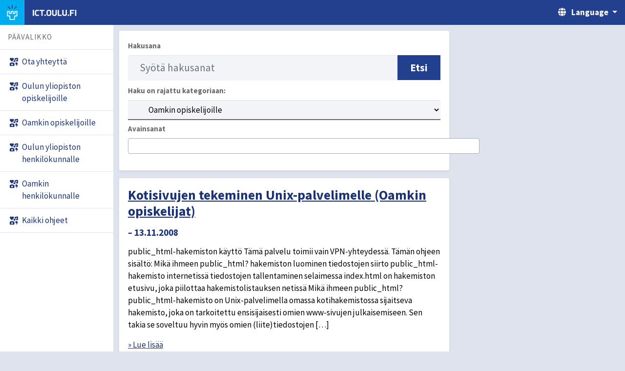

--- FILE ---
content_type: text/html; charset=UTF-8
request_url: https://ict.oulu.fi/it/it/oamk/students/page/15/
body_size: 90274
content:
  <!DOCTYPE html>
<!--<html lang="en" data-theme-primary="blue" data-theme-accent="cyan"><head><meta http-equiv="Content-Type" content="text/html; charset=UTF-8">-->
<!--<html lang="en" data-theme-primary="magenta" data-theme-accent="cyan">-->
<html lang="en" data-theme-primary="blue" data-theme-accent="cyan">
<head>
    <meta http-equiv="Content-Type" content="text/html; charset=UTF-8">

    <meta name="viewport" content="width=device-width, initial-scale=1, shrink-to-fit=no">
    <meta name="csrf-token" value="09f3e8d6c36b1e1b3c095c8288a3271cc55fae0c">

    <link href="https://ict.oulu.fi/wp-content/themes/ict-oulu-fi/style.css" rel="stylesheet">
    <link href="https://ict.oulu.fi/wp-content/themes/ict-oulu-fi/style2.css" rel="stylesheet">

    <script src="https://ict.oulu.fi/wp-content/themes/ict-oulu-fi/script2.js"></script>

    <link rel="apple-touch-icon" sizes="180x180" href="https://ict.oulu.fi/wp-content/themes/ict-oulu-fi/favicon/apple-touch-icon.png">
    <link rel="icon" type="image/png" sizes="32x32" href="https://ict.oulu.fi/wp-content/themes/ict-oulu-fi/favicon/favicon-32x32.png">
    <link rel="icon" type="image/png" sizes="16x16" href="https://ict.oulu.fi/wp-content/themes/ict-oulu-fi/favicon/favicon-16x16.png">
    <link rel="manifest" href="https://ict.oulu.fi/wp-content/themes/ict-oulu-fi/favicon/site.webmanifest">
    <link rel="shortcut icon" href="https://ict.oulu.fi/wp-content/themes/ict-oulu-fi/favicon/favicon.ico">
    <meta name="msapplication-TileColor" content="#2d89ef">
    <meta name="msapplication-config" content="https://ict.oulu.fi/wp-content/themes/ict-oulu-fi/favicon/browserconfig.xml">
    <meta name="theme-color" content="#ffffff">

    <!-- Google Fonts: Source Sans Pro -->
    <link href="https://fonts.googleapis.com/css?family=Source+Sans+Pro:400,400i,700,700i&display=swap" rel="stylesheet">

    <!-- select2 -->
    <link href="https://cdn.jsdelivr.net/npm/select2@4.1.0-rc.0/dist/css/select2.min.css" rel="stylesheet" />
    <link rel="stylesheet" href="https://cdn.jsdelivr.net/npm/@ttskch/select2-bootstrap4-theme@x.x.x/dist/select2-bootstrap4.min.css">
    <script src="https://cdn.jsdelivr.net/npm/select2@4.1.0-rc.0/dist/js/select2.min.js"></script>
	 
    <title>ict.oulu.fi | Oamkin opiskelijoille | Sivu: 15</title>

</head>

<body>

<a class="skippy sr-only sr-only-focusable bg-primary" href="#content">
    <span class="skippy-text">Skip to content</span>
</a>

<header class="app-header bg-primary">
    <div class="app-header__segment segment--start d-flex flex-shrink-1">
        <div class="app-header__nav d-xl-none">
            <button id="sidebar-button" class="app-header__btn btn--nav" data-toggle="collapse" data-target="#app-sidebar" aria-haspopup="true" aria-expanded="false" aria-controls="app-sidebar"
                    aria-labelledby="app-header__nav-label">
                <span class="btn__indicator d-inline-block">
                    <i class="icon fas fa-bars" aria-hidden="true"></i>
                    <i class="icon fas fa-times" aria-hidden="true"></i>
                </span>
                <span class="d-none d-md-inline-block ml-2" aria-hidden="true" id="app-header__nav-label">Menu</span>
            </button>
        </div>
        <div class="app-header__logo">
            <a class="app-header__btn btn--logo d-flex p-0" href="https://ict.oulu.fi">
                <div class="app-header__logo-part logo-part--tower">
                    <span class="sr-only">University of Oulu</span>
                    <svg xmlns="http://www.w3.org/2000/svg" viewBox="0 0 100 100" width="36" height="36">
                        <path fill="var(--color-logo-ray)" d="M82.154 11.275L78.247 7.37l-.356.356-16.46 16.46 3.907 3.906z"></path>
                        <path fill="var(--color-logo-ray)" d="M34.658 28.091l3.907-3.906L21.748 7.369l-3.906 3.906.357.357z"></path>
                        <path fill="var(--color-logo-ray)" d="M47.12 0v23.781h5.526V0z"></path>
                        <path fill="var(--color-logo-tower)"
                              d="M65.556 40.344V53.87h-5.838V40.344h-19.44V53.87H34.44V40.344H15v35.117h15.154l2.661 23.913h34.366l2.662-23.913h15.153V40.344h-19.44zm-7.62 19.22H71.25V46.038h8.052v23.727H64.747L62.085 93.68H37.911L35.25 69.766H20.695V46.04h8.05v13.524h17.228V46.04h8.05v13.524h3.913z"></path>
                    </svg>
                </div>
                <div class="app-header__logo-part logo-part--appname">
                    <span class="sr-only">ict.oulu.fi</span>
                    <!--
                    <div class="app-header__logotext logotext--mobile">
                        <svg xmlns="http://www.w3.org/2000/svg" xmlns:xlink="http://www.w3.org/1999/xlink" width="574.9200000000001" height="72.00000000000001" viewBox="0 0 574.9200000000001 72.00000000000001"
                             role="presentation">
                            <path fill="var(--color-logo-text)" stroke=""
                                  d="M30.82 5.04L30.82 40.68L27.94 43.56L16.49 43.56L13.54 40.68L13.54 5.04L3.67 5.04L3.67 45.07L12.60 54.00L31.75 54.00L40.68 45.07L40.68 5.04ZM57.74 20.45L77.76 54.00L88.70 54.00L88.70 5.04L78.84 5.04L79.34 38.59L59.33 5.04L48.38 5.04L48.38 54.00L58.25 54.00ZM96.98 5.04L96.98 54.00L106.85 54.00L106.85 5.04ZM114.34 13.97L114.34 45.07L123.26 54.00L142.92 54.00L151.85 45.07L151.85 13.97L142.92 5.04L123.26 5.04ZM141.98 41.83L138.74 45.07L127.44 45.07L124.20 41.83L124.20 17.21L127.44 13.97L138.74 13.97L141.98 17.21ZM185.98 5.04L185.98 40.68L183.10 43.56L171.65 43.56L168.70 40.68L168.70 5.04L158.83 5.04L158.83 45.07L167.76 54.00L186.91 54.00L195.84 45.07L195.84 5.04ZM203.54 5.04L203.54 54.00L234.65 54.00L234.65 45.07L213.41 45.07L213.41 5.04ZM267.12 5.04L267.12 40.68L264.24 43.56L252.79 43.56L249.84 40.68L249.84 5.04L239.98 5.04L239.98 45.07L248.90 54.00L268.06 54.00L276.98 45.07L276.98 5.04ZM302.47 5.04L302.47 54.00L312.34 54.00L312.34 5.04ZM329.90 20.45L349.92 54.00L360.86 54.00L360.86 5.04L351 5.04L351.50 38.59L331.49 5.04L320.54 5.04L320.54 54.00L330.41 54.00ZM369 5.04L369 54.00L378.86 54.00L378.86 34.92L397.44 34.92L397.44 25.99L378.86 25.99L378.86 13.97L402.98 13.97L402.98 5.04ZM408.82 13.97L408.82 45.07L417.74 54.00L437.40 54.00L446.33 45.07L446.33 13.97L437.40 5.04L417.74 5.04ZM436.46 41.83L433.22 45.07L421.92 45.07L418.68 41.83L418.68 17.21L421.92 13.97L433.22 13.97L436.46 17.21ZM487.08 5.04L461.45 5.04L452.88 13.61L452.88 25.49L457.92 30.53L477.14 36.14L477.94 36.94L477.94 42.19L475.06 45.07L452.88 45.07L452.88 54.00L479.23 54.00L487.80 45.43L487.80 33.26L482.76 28.22L463.54 22.61L462.74 21.82L462.74 16.85L465.62 13.97L487.08 13.97ZM535.82 5.04L524.74 5.04L512.42 28.87L512.14 28.87L499.82 5.04L488.74 5.04L507.10 38.59L507.10 54.00L517.46 54.00L517.46 38.59ZM571.97 5.04L546.34 5.04L537.77 13.61L537.77 25.49L542.81 30.53L562.03 36.14L562.82 36.94L562.82 42.19L559.94 45.07L537.77 45.07L537.77 54.00L564.12 54.00L572.69 45.43L572.69 33.26L567.65 28.22L548.42 22.61L547.63 21.82L547.63 16.85L550.51 13.97L571.97 13.97Z"></path>
                        </svg>
                        <svg xmlns="http://www.w3.org/2000/svg" xmlns:xlink="http://www.w3.org/1999/xlink" width="574.9200000000001" height="72.00000000000001" viewBox="0 0 574.9200000000001 72.00000000000001"
                             role="presentation">
                            <path fill="var(--color-logo-text)" stroke=""
                                  d="M1.87 13.97L16.27 13.97L16.27 54.00L26.14 54.00L26.14 13.97L40.54 13.97L40.54 5.04L1.87 5.04ZM46.44 5.04L46.44 54.00L56.30 54.00L56.30 33.48L75.53 33.48L75.53 54.00L85.39 54.00L85.39 5.04L75.53 5.04L75.53 24.55L56.30 24.55L56.30 5.04ZM93.46 5.04L93.46 54.00L128.52 54.00L128.52 45.07L103.32 45.07L103.32 33.48L122.98 33.48L122.98 24.55L103.32 24.55L103.32 13.97L128.52 13.97L128.52 5.04ZM166.75 48.10L175.82 18.29L175.82 54.00L185.69 54.00L185.69 5.04L169.20 5.04L160.78 35.21L152.35 5.04L135.86 5.04L135.86 54.00L145.73 54.00L145.73 18.29L154.80 48.10ZM193.75 5.04L193.75 54.00L228.82 54.00L228.82 45.07L203.62 45.07L203.62 33.48L223.27 33.48L223.27 24.55L203.62 24.55L203.62 13.97L228.82 13.97L228.82 5.04ZM253.80 5.04L253.80 54.00L281.88 54.00L290.81 45.07L290.81 13.97L281.88 5.04ZM280.94 41.83L277.70 45.07L263.66 45.07L263.66 13.97L277.70 13.97L280.94 17.21ZM298.15 5.04L298.15 54.00L333.22 54.00L333.22 45.07L308.02 45.07L308.02 33.48L327.67 33.48L327.67 24.55L308.02 24.55L308.02 13.97L333.22 13.97L333.22 5.04ZM371.45 48.10L380.52 18.29L380.52 54.00L390.38 54.00L390.38 5.04L373.90 5.04L365.47 35.21L357.05 5.04L340.56 5.04L340.56 54.00L350.42 54.00L350.42 18.29L359.50 48.10ZM397.73 13.97L397.73 45.07L406.66 54.00L426.31 54.00L435.24 45.07L435.24 13.97L426.31 5.04L406.66 5.04ZM425.38 41.83L422.14 45.07L410.83 45.07L407.59 41.83L407.59 17.21L410.83 13.97L422.14 13.97L425.38 17.21Z"></path>
                        </svg>
                    </div>
                    <div class="app-header__logotext logotext--desktop">
                        <svg xmlns="http://www.w3.org/2000/svg" xmlns:xlink="http://www.w3.org/1999/xlink" width="1030.392" height="72.00000000000001" viewBox="0 0 1030.392 72.00000000000001" role="presentation">
                            <path fill="var(--color-logo-text)" stroke=""
                                  d="M30.82 5.04L30.82 40.68L27.94 43.56L16.49 43.56L13.54 40.68L13.54 5.04L3.67 5.04L3.67 45.07L12.60 54.00L31.75 54.00L40.68 45.07L40.68 5.04ZM57.74 20.45L77.76 54.00L88.70 54.00L88.70 5.04L78.84 5.04L79.34 38.59L59.33 5.04L48.38 5.04L48.38 54.00L58.25 54.00ZM96.98 5.04L96.98 54.00L106.85 54.00L106.85 5.04ZM114.34 13.97L114.34 45.07L123.26 54.00L142.92 54.00L151.85 45.07L151.85 13.97L142.92 5.04L123.26 5.04ZM141.98 41.83L138.74 45.07L127.44 45.07L124.20 41.83L124.20 17.21L127.44 13.97L138.74 13.97L141.98 17.21ZM185.98 5.04L185.98 40.68L183.10 43.56L171.65 43.56L168.70 40.68L168.70 5.04L158.83 5.04L158.83 45.07L167.76 54.00L186.91 54.00L195.84 45.07L195.84 5.04ZM203.54 5.04L203.54 54.00L234.65 54.00L234.65 45.07L213.41 45.07L213.41 5.04ZM267.12 5.04L267.12 40.68L264.24 43.56L252.79 43.56L249.84 40.68L249.84 5.04L239.98 5.04L239.98 45.07L248.90 54.00L268.06 54.00L276.98 45.07L276.98 5.04ZM302.47 5.04L302.47 54.00L312.34 54.00L312.34 5.04ZM329.90 20.45L349.92 54.00L360.86 54.00L360.86 5.04L351 5.04L351.50 38.59L331.49 5.04L320.54 5.04L320.54 54.00L330.41 54.00ZM369 5.04L369 54.00L378.86 54.00L378.86 34.92L397.44 34.92L397.44 25.99L378.86 25.99L378.86 13.97L402.98 13.97L402.98 5.04ZM408.82 13.97L408.82 45.07L417.74 54.00L437.40 54.00L446.33 45.07L446.33 13.97L437.40 5.04L417.74 5.04ZM436.46 41.83L433.22 45.07L421.92 45.07L418.68 41.83L418.68 17.21L421.92 13.97L433.22 13.97L436.46 17.21ZM487.08 5.04L461.45 5.04L452.88 13.61L452.88 25.49L457.92 30.53L477.14 36.14L477.94 36.94L477.94 42.19L475.06 45.07L452.88 45.07L452.88 54.00L479.23 54.00L487.80 45.43L487.80 33.26L482.76 28.22L463.54 22.61L462.74 21.82L462.74 16.85L465.62 13.97L487.08 13.97ZM535.82 5.04L524.74 5.04L512.42 28.87L512.14 28.87L499.82 5.04L488.74 5.04L507.10 38.59L507.10 54.00L517.46 54.00L517.46 38.59ZM571.97 5.04L546.34 5.04L537.77 13.61L537.77 25.49L542.81 30.53L562.03 36.14L562.82 36.94L562.82 42.19L559.94 45.07L537.77 45.07L537.77 54.00L564.12 54.00L572.69 45.43L572.69 33.26L567.65 28.22L548.42 22.61L547.63 21.82L547.63 16.85L550.51 13.97L571.97 13.97ZM593.71 13.97L608.11 13.97L608.11 54.00L617.98 54.00L617.98 13.97L632.38 13.97L632.38 5.04L593.71 5.04ZM638.28 5.04L638.28 54.00L648.14 54.00L648.14 33.48L667.37 33.48L667.37 54.00L677.23 54.00L677.23 5.04L667.37 5.04L667.37 24.55L648.14 24.55L648.14 5.04ZM685.30 5.04L685.30 54.00L720.36 54.00L720.36 45.07L695.16 45.07L695.16 33.48L714.82 33.48L714.82 24.55L695.16 24.55L695.16 13.97L720.36 13.97L720.36 5.04ZM758.59 48.10L767.66 18.29L767.66 54.00L777.53 54.00L777.53 5.04L761.04 5.04L752.62 35.21L744.19 5.04L727.70 5.04L727.70 54.00L737.57 54.00L737.57 18.29L746.64 48.10ZM785.59 5.04L785.59 54.00L820.66 54.00L820.66 45.07L795.46 45.07L795.46 33.48L815.11 33.48L815.11 24.55L795.46 24.55L795.46 13.97L820.66 13.97L820.66 5.04ZM845.64 5.04L845.64 54.00L873.72 54.00L882.65 45.07L882.65 13.97L873.72 5.04ZM872.78 41.83L869.54 45.07L855.50 45.07L855.50 13.97L869.54 13.97L872.78 17.21ZM889.99 5.04L889.99 54.00L925.06 54.00L925.06 45.07L899.86 45.07L899.86 33.48L919.51 33.48L919.51 24.55L899.86 24.55L899.86 13.97L925.06 13.97L925.06 5.04ZM963.29 48.10L972.36 18.29L972.36 54.00L982.22 54.00L982.22 5.04L965.74 5.04L957.31 35.21L948.89 5.04L932.40 5.04L932.40 54.00L942.26 54.00L942.26 18.29L951.34 48.10ZM989.57 13.97L989.57 45.07L998.50 54.00L1018.15 54.00L1027.08 45.07L1027.08 13.97L1018.15 5.04L998.50 5.04ZM1017.22 41.83L1013.98 45.07L1002.67 45.07L999.43 41.83L999.43 17.21L1002.67 13.97L1013.98 13.97L1017.22 17.21Z"></path>
                        </svg>
                    </div>
                    -->

                    <div class="app-header__logotext logotext--mobile">
                        <svg xmlns="http://www.w3.org/2000/svg" xmlns:xlink="http://www.w3.org/1999/xlink" width="355.32000000000005" height="72.00000000000001" viewbox="0 0 355.32000000000005 72.00000000000001"
                             role="presentation">
                            <path fill="var(--color-logo-text)" stroke=""
                                  d="M4.18 5.04L4.18 54.00L14.04 54.00L14.04 5.04ZM31.39 17.21L34.63 13.97L53.78 13.97L53.78 5.04L30.46 5.04L21.53 13.97L21.53 45.07L30.46 54.00L53.78 54.00L53.78 45.07L34.63 45.07L31.39 41.83ZM58.32 13.97L72.72 13.97L72.72 54.00L82.58 54.00L82.58 13.97L96.98 13.97L96.98 5.04L58.32 5.04ZM105.12 54.00L107.64 51.48L107.64 45.43L105.12 42.91L99.07 42.91L96.55 45.43L96.55 51.48L99.07 54.00ZM113.69 13.97L113.69 45.07L122.62 54.00L142.27 54.00L151.20 45.07L151.20 13.97L142.27 5.04L122.62 5.04ZM141.34 41.83L138.10 45.07L126.79 45.07L123.55 41.83L123.55 17.21L126.79 13.97L138.10 13.97L141.34 17.21ZM185.33 5.04L185.33 40.68L182.45 43.56L171.00 43.56L168.05 40.68L168.05 5.04L158.18 5.04L158.18 45.07L167.11 54.00L186.26 54.00L195.19 45.07L195.19 5.04ZM202.90 5.04L202.90 54.00L234.00 54.00L234.00 45.07L212.76 45.07L212.76 5.04ZM266.47 5.04L266.47 40.68L263.59 43.56L252.14 43.56L249.19 40.68L249.19 5.04L239.33 5.04L239.33 45.07L248.26 54.00L267.41 54.00L276.34 45.07L276.34 5.04ZM291.31 54.00L293.83 51.48L293.83 45.43L291.31 42.91L285.26 42.91L282.74 45.43L282.74 51.48L285.26 54.00ZM300.60 5.04L300.60 54.00L310.46 54.00L310.46 34.92L329.04 34.92L329.04 25.99L310.46 25.99L310.46 13.97L334.58 13.97L334.58 5.04ZM341.28 5.04L341.28 54.00L351.14 54.00L351.14 5.04Z"></path>
                        </svg>
                    </div>
                    <div class="app-header__logotext logotext--desktop">
                        <svg xmlns="http://www.w3.org/2000/svg" xmlns:xlink="http://www.w3.org/1999/xlink" width="372.96000000000004" height="72.00000000000001" viewbox="0 0 372.96000000000004 72.00000000000001"
                             role="presentation">
                            <path fill="var(--color-logo-text)" stroke=""
                                  d="M4.18 5.04L4.18 54.00L14.04 54.00L14.04 5.04ZM31.39 17.21L34.63 13.97L53.78 13.97L53.78 5.04L30.46 5.04L21.53 13.97L21.53 45.07L30.46 54.00L53.78 54.00L53.78 45.07L34.63 45.07L31.39 41.83ZM58.32 13.97L72.72 13.97L72.72 54.00L82.58 54.00L82.58 13.97L96.98 13.97L96.98 5.04L58.32 5.04ZM105.12 54.00L107.64 51.48L107.64 45.43L105.12 42.91L99.07 42.91L96.55 45.43L96.55 51.48L99.07 54.00ZM113.69 13.97L113.69 45.07L122.62 54.00L142.27 54.00L151.20 45.07L151.20 13.97L142.27 5.04L122.62 5.04ZM141.34 41.83L138.10 45.07L126.79 45.07L123.55 41.83L123.55 17.21L126.79 13.97L138.10 13.97L141.34 17.21ZM185.33 5.04L185.33 40.68L182.45 43.56L171.00 43.56L168.05 40.68L168.05 5.04L158.18 5.04L158.18 45.07L167.11 54.00L186.26 54.00L195.19 45.07L195.19 5.04ZM202.90 5.04L202.90 54.00L234.00 54.00L234.00 45.07L212.76 45.07L212.76 5.04ZM266.47 5.04L266.47 40.68L263.59 43.56L252.14 43.56L249.19 40.68L249.19 5.04L239.33 5.04L239.33 45.07L248.26 54.00L267.41 54.00L276.34 45.07L276.34 5.04ZM291.31 54.00L293.83 51.48L293.83 45.43L291.31 42.91L285.26 42.91L282.74 45.43L282.74 51.48L285.26 54.00ZM300.60 5.04L300.60 54.00L310.46 54.00L310.46 34.92L329.04 34.92L329.04 25.99L310.46 25.99L310.46 13.97L334.58 13.97L334.58 5.04ZM341.28 5.04L341.28 54.00L351.14 54.00L351.14 5.04Z"></path>
                        </svg>
                    </div>

                </div>
            </a>
        </div>
    </div>
    <div class="app-header__segment segment--end d-flex flex-shrink-0">
        <nav class="app-header__language dropdown flex-shrink-0">
            <button id="app-header__btn--language" class="app-header__btn btn--language dropdown-toggle" data-toggle="dropdown" aria-haspopup="true" aria-expanded="false" aria-labelledby="app-header__language-label">
                <i class="icon fas fa-globe" aria-hidden="true"></i>
                <span class="d-none d-md-inline-block ml-2" aria-hidden="true" id="app-header__language-label">Language</span>
            </button>
            <div class="dropdown-menu dropdown-menu-right" aria-labelledby="app-header__btn--language">
                                                    <a class="dropdown-item" href="https://ict.oulu.fi/it/it/oamk/students/page/15?paged=15&category_name=it/oamk/students&lang=fi"><i class="icon fas fa-check-circle text-primary" aria-hidden="true"></i> Suomeksi</a>
                    <a class="dropdown-item" href="https://ict.oulu.fi/it/it/oamk/students/page/15?paged=15&category_name=it/oamk/students&lang=en"><i class="icon far fa-circle text-primary" aria-hidden="true"></i> In English</a>
                            </div>
        </nav>
        <!--
        <div class="app-header__user dropdown flex-shrink-0">
            <button id="app-header__btn--user" class="app-header__btn btn--user dropdown-toggle" data-toggle="dropdown" aria-haspopup="true" aria-expanded="false" aria-labelledby="app-header__btn--user-label">
                <i class="icon fas fa-user" aria-hidden="true"></i>
                <span class="d-none d-md-inline-block ml-2" aria-hidden="true" id="app-header__btn--user-label">Login</span>
            </button>
            <div class="dropdown-menu dropdown-menu-right" aria-labelledby="app-header__btn--user">
                <a class="dropdown-item" href="https://lime.oulu.fi/uo-theme-demo/guidelines#0">Action</a>
                <a class="dropdown-item" href="https://lime.oulu.fi/uo-theme-demo/guidelines#0">Another action</a>
                <h6 class="dropdown-header">Dropdown header</h6>
                <a class="dropdown-item" href="https://lime.oulu.fi/uo-theme-demo/guidelines#0">Something else here</a>
            </div>
        </div>
        -->
    </div>
</header>

<div class="app">
    <div class="app-wrap">

        <nav class="app-sidebar collapse d-lg-block" id="app-sidebar">
            <div class="app-sidebar__content">
                <section>
                    <h3 class="text-menu-header">Päävalikko</h3>
                    <ul class="nav flex-column">
                        
         <li class="nav-item">
            <a class="nav-link" aria-current="false" href="https://ict.oulu.fi">
                <i class="icon fas fa-icons" aria-hidden="true"></i>
                <span>Ota yhteyttä</span>
            </a>
        </li>
        
        <li class="nav-item">
            <a class="nav-link" aria-current="false" href="https://ict.oulu.fi/unioulu-students/">
                <i class="icon fas fa-icons" aria-hidden="true"></i>
                <span>Oulun yliopiston opiskelijoille</span>
            </a>
        </li>
        
        <li class="nav-item">
            <a class="nav-link" aria-current="false" href="https://ict.oulu.fi/opiskelijoille/">
                <i class="icon fas fa-icons" aria-hidden="true"></i>
                <span>Oamkin opiskelijoille</span>
            </a>
        </li>
        
        <li class="nav-item">
            <a class="nav-link" aria-current="false" href="https://ict.oulu.fi/unioulu-staff/">
                <i class="icon fas fa-icons" aria-hidden="true"></i>
                <span>Oulun yliopiston henkilökunnalle</span>
            </a>
        </li>
        
        <li class="nav-item">
            <a class="nav-link" aria-current="false" href="https://ict.oulu.fi/henkilokunta/">
                <i class="icon fas fa-icons" aria-hidden="true"></i>
                <span>Oamkin henkilökunnalle</span>
            </a>
        </li>
        
        <li class="nav-item">
            <a class="nav-link" aria-current="false" href="https://ict.oulu.fi/it/it/">
                <i class="icon fas fa-icons" aria-hidden="true"></i>
                <span>Kaikki ohjeet</span>
            </a>
        </li>
                            </ul>
                </section>
            </div>
        </nav>

        <div class="app-content" id="content">

            <!--
            <div class="app-titlebar d-flex align-items-center justify-content-between flex-wrap">
                <h1 class="app-titlebar__title m-0">ict.oulu.fi | Oamkin opiskelijoille | Sivu: 15</h1>
<!--
                <button type="button" class="breadcrumb-toggle d-md-none" data-toggle="collapse" data-target="#breadcrumb-wrap" aria-haspopup="true" aria-expanded="false" aria-controls="breadcrumb-wrap"
                        aria-label="Breadcrumbs">
        <span class="indicator">
            <i class="icon fas fa-ellipsis-v" aria-hidden="true"></i>
            <i class="icon fas fa-times" aria-hidden="true"></i>
        </span>
                </button>
                <nav aria-label="Breadcrumbs" id="breadcrumb-wrap" class="breadcrumb-wrap collapse d-md-block">
                    <ol class="breadcrumb">
                        <li class="breadcrumb-item"><a href="https://lime.oulu.fi/home">Home</a></li>
                        <li class="breadcrumb-item active" aria-current="page">Guidelines</li>
                    </ol>
                </nav>
-->
            <!--            </div>-->

            <div class="app-canvas">


                <!--                <div class="container mw-text">-->
                <div class="container-fluid">

                    <!-- CONTENT STARTS -->



    <div class="mw-text">

        <div class="card">
            <div class="card-body">
                <!--
<link rel="stylesheet" href="https://use.fontawesome.com/releases/v5.1.0/css/all.css" integrity="sha384-lKuwvrZot6UHsBSfcMvOkWwlCMgc0TaWr+30HWe3a4ltaBwTZhyTEggF5tJv8tbt" crossorigin="anonymous">
-->


<style>
    .searchandfilter ul li, .searchandfilter ul {
        padding: 0;
        list-style-type: none;
    }

    .searchandfilter ul li {
        margin-bottom: 5px;
    }
</style>


				<!-- start search form -->
				<form action="" method="post" class="searchandfilter">
					<div>
								<label>Hakusana</label>
								<div class="row no-gutters align-items-center">
									<div class="col">
										<input 
											name="ofsearch" 
											class="form-control form-control-lg form-control-borderless"
											type="search"
											placeholder="Syötä hakusanat"
											value="">
									</div>
									<div class="col-auto">
										<button class="btn btn-lg btn-primary" type="submit">Etsi</button>
									</div>
									<input type="hidden" name="ofsubmitted" value="1">
								</div>

								<div class="row">
								<div class="col mt-2">
								<ul>
								<li><label>Haku on rajattu kategoriaan: </label><select  name='ofcategory' id='ofcategory' class='postform form-control'>
	<option value='0'>Kaikki kategoriat</option>
	<option class="level-0" value="521">English version available</option>
	<option class="level-0" value="250">Kaikki ohjeet</option>
	<option class="level-1" value="3">&nbsp;&nbsp;&nbsp;Oamk </option>
	<option class="level-2" value="112">&nbsp;&nbsp;&nbsp;&nbsp;&nbsp;&nbsp;Oamkin henkilöstölle</option>
	<option class="level-2" value="113" selected="selected">&nbsp;&nbsp;&nbsp;&nbsp;&nbsp;&nbsp;Oamkin opiskelijoille</option>
	<option class="level-1" value="773">&nbsp;&nbsp;&nbsp;UniOulu</option>
	<option class="level-2" value="777">&nbsp;&nbsp;&nbsp;&nbsp;&nbsp;&nbsp;Oulun yliopiston henkilöstölle</option>
	<option class="level-2" value="778">&nbsp;&nbsp;&nbsp;&nbsp;&nbsp;&nbsp;Oulun yliopiston opiskelijoille</option>
	<option class="level-0" value="636">saavutettava sisältö</option>
</select>
<input type="hidden" name="ofcategory_operator" value="and" /></li><li><label for="avainsanat_multi">Avainsanat</label><select id="avainsanat_multi" multiple="multiple" name="ofpost_tag[]" class="form-control postform select2-multi">	<option class="level-0" value='623' />appsit</option>
</option>
	<option class="level-0" value='367' />e-tentti</option>
</option>
	<option class="level-0" value='530' />henkilökunnan sähköposti</option>
</option>
	<option class="level-0" value='608' />kk-verkko</option>
</option>
	<option class="level-0" value='373' />langattomat verkot</option>
</option>
	<option class="level-0" value='531' />liitetiedostot</option>
</option>
	<option class="level-0" value='541' />ohjelmistot</option>
</option>
	<option class="level-0" value='532' />opiskelijoiden sähköposti</option>
</option>
	<option class="level-0" value='266' />puhelimet</option>
</option>
	<option class="level-0" value='522' />sähköposti</option>
</option>
	<option class="level-0" value='528' />salasana</option>
</option>
	<option class="level-0" value='529' />salasanat</option>
</option>
	<option class="level-0" value='416' />skannaus</option>
</option>
	<option class="level-0" value='533' />tiedostojen jakelu</option>
</option>
	<option class="level-0" value='368' />tietojärjestelmien käyttösäännöt</option>
</option>
	<option class="level-0" value='526' />tietoturva</option>
</option>
	<option class="level-0" value='548' />tukipyynnöt</option>
</option>
	<option class="level-0" value='523' />tulostaminen</option>
</option>
	<option class="level-0" value='524' />tulosteet</option>
</option>
	<option class="level-0" value='544' />vapaat ohjelmistot</option>
</option>
	<option class="level-0" value='628' />videonkäsittely</option>
</option>
	<option class="level-0" value='651' />virtuaalikoneet</option>
</option>
	<option class="level-0" value='807' />(English) [researcher:fi]sähköpostiemail</option>
</option>
	<option class="level-0" value='768' />24/7</option>
</option>
	<option class="level-0" value='855' />2FA</option>
</option>
	<option class="level-0" value='462' />365</option>
</option>
	<option class="level-0" value='739' />A3 prints</option>
</option>
	<option class="level-0" value='1182' />abroad</option>
</option>
	<option class="level-0" value='987' />abuse</option>
</option>
	<option class="level-0" value='1124' />access right</option>
</option>
	<option class="level-0" value='1143' />accessibility</option>
</option>
	<option class="level-0" value='1055' />account</option>
</option>
	<option class="level-0" value='1165' />ad</option>
</option>
	<option class="level-0" value='1346' />admin</option>
</option>
	<option class="level-0" value='1206' />administrator right</option>
</option>
	<option class="level-0" value='692' />Adobe</option>
</option>
	<option class="level-0" value='734' />AdobeSpark</option>
</option>
	<option class="level-0" value='1149' />AI</option>
</option>
	<option class="level-0" value='1044' />ajurit</option>
</option>
	<option class="level-0" value='1207' />aktivointi</option>
</option>
	<option class="level-0" value='992' />älypuhelin</option>
</option>
	<option class="level-0" value='1388' />amplifier</option>
</option>
	<option class="level-0" value='902' />Android</option>
</option>
	<option class="level-0" value='702' />anki</option>
</option>
	<option class="level-0" value='708' />anonymisointi</option>
</option>
	<option class="level-0" value='928' />Apache</option>
</option>
	<option class="level-0" value='283' />Apache Open Office</option>
</option>
	<option class="level-0" value='808' />application</option>
</option>
	<option class="level-0" value='311' />Application Catalog</option>
</option>
	<option class="level-0" value='1067' />applications</option>
</option>
	<option class="level-0" value='969' />apua</option>
</option>
	<option class="level-0" value='1294' />arkaluonteinen</option>
</option>
	<option class="level-0" value='742' />arkistokelpoisuus</option>
</option>
	<option class="level-0" value='1377' />asema</option>
</option>
	<option class="level-0" value='960' />audacity</option>
</option>
	<option class="level-0" value='603' />audio</option>
</option>
	<option class="level-0" value='1364' />aukioloajat</option>
</option>
	<option class="level-0" value='959' />authentication failed</option>
</option>
	<option class="level-0" value='858' />Authenticator</option>
</option>
	<option class="level-0" value='355' />autocad</option>
</option>
	<option class="level-0" value='354' />autodesk</option>
</option>
	<option class="level-0" value='1042' />av</option>
</option>
	<option class="level-0" value='1034' />AV vendor</option>
</option>
	<option class="level-0" value='1035' />AV-lainaamo</option>
</option>
	<option class="level-0" value='1043' />av-laitteet</option>
</option>
	<option class="level-0" value='933' />AVD</option>
</option>
	<option class="level-0" value='1048' />azure</option>
</option>
	<option class="level-0" value='1268' />BLE</option>
</option>
	<option class="level-0" value='699' />blogit</option>
</option>
	<option class="level-0" value='1269' />bluedot</option>
</option>
	<option class="level-0" value='851' />borrowing</option>
</option>
	<option class="level-0" value='983' />breach</option>
</option>
	<option class="level-0" value='318' />Breakouts</option>
</option>
	<option class="level-0" value='1333' />browser</option>
</option>
	<option class="level-0" value='1230' />C-disk</option>
</option>
	<option class="level-0" value='1336' />Cache</option>
</option>
	<option class="level-0" value='1348' />Calendar</option>
</option>
	<option class="level-0" value='1385' />camera</option>
</option>
	<option class="level-0" value='810' />campus card</option>
</option>
	<option class="level-0" value='822' />campus ict</option>
</option>
	<option class="level-0" value='738' />Canon Uniflow</option>
</option>
	<option class="level-0" value='891' />carpo2</option>
</option>
	<option class="level-0" value='1382' />case</option>
</option>
	<option class="level-0" value='727' />CC-lisenssit</option>
</option>
	<option class="level-0" value='897' />Cella</option>
</option>
	<option class="level-0" value='841' />CentOS</option>
</option>
	<option class="level-0" value='1193' />changing password</option>
</option>
	<option class="level-0" value='1078' />changing passwords</option>
</option>
	<option class="level-0" value='1387' />charger</option>
</option>
	<option class="level-0" value='469' />Chrome</option>
</option>
	<option class="level-0" value='1077' />classroom</option>
</option>
	<option class="level-0" value='1037' />cloud service</option>
</option>
	<option class="level-0" value='1115' />code</option>
</option>
	<option class="level-0" value='547' />Collaborate</option>
</option>
	<option class="level-0" value='1298' />Company Portal</option>
</option>
	<option class="level-0" value='1330' />computer</option>
</option>
	<option class="level-0" value='894' />computing cluster</option>
</option>
	<option class="level-0" value='1186' />concept</option>
</option>
	<option class="level-0" value='1383' />conference</option>
</option>
	<option class="level-0" value='830' />confidential</option>
</option>
	<option class="level-0" value='1319' />config</option>
</option>
	<option class="level-0" value='1318' />configuration</option>
</option>
	<option class="level-0" value='1062' />connect</option>
</option>
	<option class="level-0" value='1282' />control</option>
</option>
	<option class="level-0" value='1337' />Cookies</option>
</option>
	<option class="level-0" value='1155' />Copilot</option>
</option>
	<option class="level-0" value='1172' />create</option>
</option>
	<option class="level-0" value='726' />Creative Commons</option>
</option>
	<option class="level-0" value='885' />CSC</option>
</option>
	<option class="level-0" value='941' />Cyberduck</option>
</option>
	<option class="level-0" value='826' />D-Envelope</option>
</option>
	<option class="level-0" value='1252' />data privacy</option>
</option>
	<option class="level-0" value='889' />desktop</option>
</option>
	<option class="level-0" value='1304' />desktop notification</option>
</option>
	<option class="level-0" value='1020' />deviation</option>
</option>
	<option class="level-0" value='710' />digipalvelulaki</option>
</option>
	<option class="level-0" value='1314' />disk space</option>
</option>
	<option class="level-0" value='1058' />DisplayLink</option>
</option>
	<option class="level-0" value='1309' />distribution</option>
</option>
	<option class="level-0" value='1380' />document camera</option>
</option>
	<option class="level-0" value='1378' />dokumenttikamera</option>
</option>
	<option class="level-0" value='1246' />drive</option>
</option>
	<option class="level-0" value='1133' />dvd</option>
</option>
	<option class="level-0" value='1073' />e-identification</option>
</option>
	<option class="level-0" value='782' />e-tentti</option>
</option>
	<option class="level-0" value='943' />edelleenlähetys</option>
</option>
	<option class="level-0" value='1299' />Edge</option>
</option>
	<option class="level-0" value='371' />eduroam</option>
</option>
	<option class="level-0" value='832' />eduvpn</option>
</option>
	<option class="level-0" value='552' />ekampusvideot</option>
</option>
	<option class="level-0" value='916' />email rules</option>
</option>
	<option class="level-0" value='1036' />employee</option>
</option>
	<option class="level-0" value='923' />encryption</option>
</option>
	<option class="level-0" value='1003' />englanti</option>
</option>
	<option class="level-0" value='1011' />English</option>
</option>
	<option class="level-0" value='575' />English version available</option>
</option>
	<option class="level-0" value='286' />esitysgrafiikkaohjelmat</option>
</option>
	<option class="level-0" value='1347' />esitystekniikka</option>
</option>
	<option class="level-0" value='1199' />etäkäyttö</option>
</option>
	<option class="level-0" value='705' />etäkokoukset</option>
</option>
	<option class="level-0" value='706' />etäluennot</option>
</option>
	<option class="level-0" value='950' />etäopetussalkku</option>
</option>
	<option class="level-0" value='682' />etäopiskelu</option>
</option>
	<option class="level-0" value='867' />etäpalvelin</option>
</option>
	<option class="level-0" value='868' />etätyöpöytä</option>
</option>
	<option class="level-0" value='1047' />etäväitökset</option>
</option>
	<option class="level-0" value='1339' />evästeet</option>
</option>
	<option class="level-0" value='366' />exam</option>
</option>
	<option class="level-0" value='781' />examinarium</option>
</option>
	<option class="level-0" value='146' />Excel</option>
</option>
	<option class="level-0" value='806' />external user</option>
</option>
	<option class="level-0" value='1214' />face identification</option>
</option>
	<option class="level-0" value='1351' />faq</option>
</option>
	<option class="level-0" value='839' />Fedora</option>
</option>
	<option class="level-0" value='893' />FGCI</option>
</option>
	<option class="level-0" value='924' />files</option>
</option>
	<option class="level-0" value='883' />filesender</option>
</option>
	<option class="level-0" value='938' />FileZilla</option>
</option>
	<option class="level-0" value='1215' />fingerprint</option>
</option>
	<option class="level-0" value='1010' />Finnish</option>
</option>
	<option class="level-0" value='1334' />Firefox</option>
</option>
	<option class="level-0" value='1327' />flash cards</option>
</option>
	<option class="level-0" value='701' />flashcards</option>
</option>
	<option class="level-0" value='1117' />forgotten password</option>
</option>
	<option class="level-0" value='927' />FormMail</option>
</option>
	<option class="level-0" value='1061' />FortiClient</option>
</option>
	<option class="level-0" value='945' />forward</option>
</option>
	<option class="level-0" value='986' />fraud</option>
</option>
	<option class="level-0" value='940' />ftp</option>
</option>
	<option class="level-0" value='939' />Fugu</option>
</option>
	<option class="level-0" value='884' />funet</option>
</option>
	<option class="level-0" value='347' />gallupit</option>
</option>
	<option class="level-0" value='1064' />geteduroam</option>
</option>
	<option class="level-0" value='1361' />GitHub</option>
</option>
	<option class="level-0" value='934' />Gitlab</option>
</option>
	<option class="level-0" value='796' />good password</option>
</option>
	<option class="level-0" value='321' />Google</option>
</option>
	<option class="level-0" value='1265' />google calendar</option>
</option>
	<option class="level-0" value='1264' />google chat</option>
</option>
	<option class="level-0" value='472' />Google Chrome</option>
</option>
	<option class="level-0" value='669' />google docs</option>
</option>
	<option class="level-0" value='325' />Google Drive</option>
</option>
	<option class="level-0" value='722' />Google Meet</option>
</option>
	<option class="level-0" value='322' />Google Suite for Education</option>
</option>
	<option class="level-0" value='1266' />google workspace for education</option>
</option>
	<option class="level-0" value='1196' />graduate school ufo</option>
</option>
	<option class="level-0" value='1169' />groups</option>
</option>
	<option class="level-0" value='956' />guest user</option>
</option>
	<option class="level-0" value='1263' />GWE</option>
</option>
	<option class="level-0" value='223' />haittaohjelmat</option>
</option>
	<option class="level-0" value='1315' />Haka</option>
</option>
	<option class="level-0" value='563' />Haka-kirjautuminen</option>
</option>
	<option class="level-0" value='805' />hakemus</option>
</option>
	<option class="level-0" value='1227' />hallinta</option>
</option>
	<option class="level-0" value='709' />hallintolaki</option>
</option>
	<option class="level-0" value='1251' />handling data</option>
</option>
	<option class="level-0" value='611' />handling personal data</option>
</option>
	<option class="level-0" value='1209' />hello</option>
</option>
	<option class="level-0" value='549' />helpdesk</option>
</option>
	<option class="level-0" value='817' />helppari</option>
</option>
	<option class="level-0" value='229' />henkilökunnan kotisivut</option>
</option>
	<option class="level-0" value='1250' />home computer</option>
</option>
	<option class="level-0" value='958' />howspace</option>
</option>
	<option class="level-0" value='1357' />HPC</option>
</option>
	<option class="level-0" value='714' />HTTPS</option>
</option>
	<option class="level-0" value='320' />huijausviestit</option>
</option>
	<option class="level-0" value='1174' />hukata</option>
</option>
	<option class="level-0" value='904' />huonevaraus</option>
</option>
	<option class="level-0" value='128' />hyvä salasana</option>
</option>
	<option class="level-0" value='1213' />identification</option>
</option>
	<option class="level-0" value='1166' />idm</option>
</option>
	<option class="level-0" value='1307' />ilmainen</option>
</option>
	<option class="level-0" value='1019' />ilmoittaminen</option>
</option>
	<option class="level-0" value='772' />ilmoittautumisten kerääminen</option>
</option>
	<option class="level-0" value='1154' />image</option>
</option>
	<option class="level-0" value='1296' />imap</option>
</option>
	<option class="level-0" value='994' />IMEI</option>
</option>
	<option class="level-0" value='691' />InDesign</option>
</option>
	<option class="level-0" value='1255' />information processing</option>
</option>
	<option class="level-0" value='982' />information security</option>
</option>
	<option class="level-0" value='918' />inquiries</option>
</option>
	<option class="level-0" value='1033' />install</option>
</option>
	<option class="level-0" value='878' />installing</option>
</option>
	<option class="level-0" value='1260' />internal</option>
</option>
	<option class="level-0" value='910' />invitation</option>
</option>
	<option class="level-0" value='837' />iOS</option>
</option>
	<option class="level-0" value='337' />ipad</option>
</option>
	<option class="level-0" value='1220' />iPhone</option>
</option>
	<option class="level-0" value='1372' />it device</option>
</option>
	<option class="level-0" value='1371' />it-laite</option>
</option>
	<option class="level-0" value='1328' />it-luokat</option>
</option>
	<option class="level-0" value='816' />it-tuki</option>
</option>
	<option class="level-0" value='1285' />itseopiskelu</option>
</option>
	<option class="level-0" value='1187' />itsepalvelu</option>
</option>
	<option class="level-0" value='1134' />jabra</option>
</option>
	<option class="level-0" value='870' />jalava</option>
</option>
	<option class="level-0" value='1056' />järjestelmä</option>
</option>
	<option class="level-0" value='1257' />julkinen</option>
</option>
	<option class="level-0" value='1131' />jupyter</option>
</option>
	<option class="level-0" value='972' />K drive</option>
</option>
	<option class="level-0" value='1231' />K-disk</option>
</option>
	<option class="level-0" value='971' />K-levy</option>
</option>
	<option class="level-0" value='944' />kääntäminen</option>
</option>
	<option class="level-0" value='659' />kaaviot</option>
</option>
	<option class="level-0" value='587' />kahoot!</option>
</option>
	<option class="level-0" value='697' />kaksivaiheinen tunnistautuminen</option>
</option>
	<option class="level-0" value='1311' />kalastelu</option>
</option>
	<option class="level-0" value='297' />kalasteluviestit</option>
</option>
	<option class="level-0" value='1331' />kalenteri</option>
</option>
	<option class="level-0" value='660' />kalenterit</option>
</option>
	<option class="level-0" value='905' />kalenterivaraus</option>
</option>
	<option class="level-0" value='949' />kamera</option>
</option>
	<option class="level-0" value='951' />kamerajalusta</option>
</option>
	<option class="level-0" value='1178' />kannettava</option>
</option>
	<option class="level-0" value='1211' />kasvojentunnistus</option>
</option>
	<option class="level-0" value='1240' />kataja</option>
</option>
	<option class="level-0" value='121' />käyttäjätunnukset</option>
</option>
	<option class="level-0" value='262' />käyttäjätunnukset ja salasanat</option>
</option>
	<option class="level-0" value='783' />käyttäjätunnus</option>
</option>
	<option class="level-0" value='1038' />käyttöehdot</option>
</option>
	<option class="level-0" value='1024' />käyttöjärjestelmä</option>
</option>
	<option class="level-0" value='804' />käyttölupa</option>
</option>
	<option class="level-0" value='1121' />käyttöoikeus</option>
</option>
	<option class="level-0" value='1218' />käyttöönotto</option>
</option>
	<option class="level-0" value='811' />käyttösäännöt</option>
</option>
	<option class="level-0" value='1340' />keksit</option>
</option>
	<option class="level-0" value='1160' />kevyttunnus</option>
</option>
	<option class="level-0" value='1007' />kieliasetus</option>
</option>
	<option class="level-0" value='1001' />kielivalinta</option>
</option>
	<option class="level-0" value='564' />kirjautuminen</option>
</option>
	<option class="level-0" value='1189' />kirjautumisongelma</option>
</option>
	<option class="level-0" value='785' />kirjautumistunnus</option>
</option>
	<option class="level-0" value='929' />Koivu</option>
</option>
	<option class="level-0" value='906' />kokous</option>
</option>
	<option class="level-0" value='1379' />kokouskamera</option>
</option>
	<option class="level-0" value='911' />kokouskutsu</option>
</option>
	<option class="level-0" value='1374' />kokousmikki</option>
</option>
	<option class="level-0" value='1184' />konsepti</option>
</option>
	<option class="level-0" value='658' />kontrasti</option>
</option>
	<option class="level-0" value='1114' />koodi</option>
</option>
	<option class="level-0" value='725' />kopiointilupa</option>
</option>
	<option class="level-0" value='970' />kotihakemisto</option>
</option>
	<option class="level-0" value='178' />kotisivut</option>
</option>
	<option class="level-0" value='1249' />kotitietokone</option>
</option>
	<option class="level-0" value='477' />kovalevy</option>
</option>
	<option class="level-0" value='809' />kulkukortti</option>
</option>
	<option class="level-0" value='1325' />kulkuoikeus</option>
</option>
	<option class="level-0" value='408' />kurssialustat</option>
</option>
	<option class="level-0" value='1150' />kuva</option>
</option>
	<option class="level-0" value='1102' />kuvan koko</option>
</option>
	<option class="level-0" value='1101' />kuvan laatu</option>
</option>
	<option class="level-0" value='1097' />kuvat</option>
</option>
	<option class="level-0" value='662' />kuvien käyttö</option>
</option>
	<option class="level-0" value='308' />kuvien käyttöoikeudet</option>
</option>
	<option class="level-0" value='346' />kyselyohjelmistot</option>
</option>
	<option class="level-0" value='348' />kyselyt</option>
</option>
	<option class="level-0" value='844' />lainaamo</option>
</option>
	<option class="level-0" value='847' />lainaus</option>
</option>
	<option class="level-0" value='1200' />laitevika</option>
</option>
	<option class="level-0" value='319' />langaton verkko</option>
</option>
	<option class="level-0" value='1008' />language</option>
</option>
	<option class="level-0" value='843' />läppäri</option>
</option>
	<option class="level-0" value='1086' />läppärilainaamo</option>
</option>
	<option class="level-0" value='850' />laptop</option>
</option>
	<option class="level-0" value='1087' />laptop vendor</option>
</option>
	<option class="level-0" value='886' />large file</option>
</option>
	<option class="level-0" value='1386' />laser pointer</option>
</option>
	<option class="level-0" value='1375' />laserosoitin</option>
</option>
	<option class="level-0" value='892' />laskentaklusteri</option>
</option>
	<option class="level-0" value='1356' />laskentaympäristö</option>
</option>
	<option class="level-0" value='1103' />laturi</option>
</option>
	<option class="level-0" value='1164' />learning account</option>
</option>
	<option class="level-0" value='1217' />Lehmus</option>
</option>
	<option class="level-0" value='476' />levytila</option>
</option>
	<option class="level-0" value='1162' />light account</option>
</option>
	<option class="level-0" value='175' />liitetiedostot</option>
</option>
	<option class="level-0" value='1242' />liittäminen</option>
</option>
	<option class="level-0" value='1341' />liittymä</option>
</option>
	<option class="level-0" value='838' />Linux</option>
</option>
	<option class="level-0" value='871' />lippu</option>
</option>
	<option class="level-0" value='1167' />listapalvelin</option>
</option>
	<option class="level-0" value='1168' />lists server</option>
</option>
	<option class="level-0" value='913' />Lmod</option>
</option>
	<option class="level-0" value='849' />locker</option>
</option>
	<option class="level-0" value='1350' />locking policies</option>
</option>
	<option class="level-0" value='790' />login</option>
</option>
	<option class="level-0" value='1192' />login issue</option>
</option>
	<option class="level-0" value='1373' />lokerikko</option>
</option>
	<option class="level-0" value='1175' />lose</option>
</option>
	<option class="level-0" value='655' />luettavuus</option>
</option>
	<option class="level-0" value='1349' />lukitsemiskäytännöt</option>
</option>
	<option class="level-0" value='1190' />lukkiutunut</option>
</option>
	<option class="level-0" value='515' />Lukujärjestykset</option>
</option>
	<option class="level-0" value='862' />luokat</option>
</option>
	<option class="level-0" value='1076' />luokka</option>
</option>
	<option class="level-0" value='1171' />luonti</option>
</option>
	<option class="level-0" value='829' />luottamuksellinen</option>
</option>
	<option class="level-0" value='1302' />luottoposti</option>
</option>
	<option class="level-0" value='728' />luvat</option>
</option>
	<option class="level-0" value='1107' />M365</option>
</option>
	<option class="level-0" value='1106' />M365 account</option>
</option>
	<option class="level-0" value='1120' />M365 username</option>
</option>
	<option class="level-0" value='1051' />M365-tunnus</option>
</option>
	<option class="level-0" value='803' />määräaikainen</option>
</option>
	<option class="level-0" value='442' />mac</option>
</option>
	<option class="level-0" value='1342' />mac tulostus</option>
</option>
	<option class="level-0" value='1059' />macOS</option>
</option>
	<option class="level-0" value='1203' />maintenance</option>
</option>
	<option class="level-0" value='1205' />malfunction</option>
</option>
	<option class="level-0" value='984' />malware</option>
</option>
	<option class="level-0" value='1226' />management</option>
</option>
	<option class="level-0" value='1244' />map</option>
</option>
	<option class="level-0" value='1243' />mäppäys</option>
</option>
	<option class="level-0" value='1094' />matching</option>
</option>
	<option class="level-0" value='1179' />matkakannettava</option>
</option>
	<option class="level-0" value='1180' />matkapuhelin</option>
</option>
	<option class="level-0" value='818' />matter</option>
</option>
	<option class="level-0" value='1267' />MazeMap</option>
</option>
	<option class="level-0" value='1223' />media</option>
</option>
	<option class="level-0" value='909' />meeting</option>
</option>
	<option class="level-0" value='1236' />merkit</option>
</option>
	<option class="level-0" value='854' />MFA</option>
</option>
	<option class="level-0" value='1191' />MFA phone</option>
</option>
	<option class="level-0" value='1188' />MFA:n puhelin</option>
</option>
	<option class="level-0" value='1288' />micro</option>
</option>
	<option class="level-0" value='1384' />microphone</option>
</option>
	<option class="level-0" value='1157' />Microsoft</option>
</option>
	<option class="level-0" value='957' />Microsoft 365</option>
</option>
	<option class="level-0" value='1119' />Microsoft account</option>
</option>
	<option class="level-0" value='1300' />Microsoft Edge</option>
</option>
	<option class="level-0" value='245' />Microsoft Office 365</option>
</option>
	<option class="level-0" value='1054' />Microsoft-tili</option>
</option>
	<option class="level-0" value='1287' />mikro</option>
</option>
	<option class="level-0" value='687' />mikrofoni</option>
</option>
	<option class="level-0" value='1022' />misuse</option>
</option>
	<option class="level-0" value='294' />mobiili-VPN</option>
</option>
	<option class="level-0" value='989' />mobiililaite</option>
</option>
	<option class="level-0" value='755' />mobiilinetti</option>
</option>
	<option class="level-0" value='622' />mobiilisovellukset</option>
</option>
	<option class="level-0" value='754' />mobiiliyhteys</option>
</option>
	<option class="level-0" value='998' />mobile</option>
</option>
	<option class="level-0" value='914' />modules</option>
</option>
	<option class="level-0" value='1198' />monitoimilaite</option>
</option>
	<option class="level-0" value='698' />monivaiheinen tunnistautuminen</option>
</option>
	<option class="level-0" value='135' />Moodle</option>
</option>
	<option class="level-0" value='509' />Moodle kysymyspankki</option>
</option>
	<option class="level-0" value='474' />Moodle ohjeita opettajille</option>
</option>
	<option class="level-0" value='1015' />more information</option>
</option>
	<option class="level-0" value='1335' />Mozilla Firefox</option>
</option>
	<option class="level-0" value='1118' />MS account</option>
</option>
	<option class="level-0" value='1317' />MS Excel</option>
</option>
	<option class="level-0" value='275' />MS Office</option>
</option>
	<option class="level-0" value='358' />MS Office 365</option>
</option>
	<option class="level-0" value='336' />MS Office Macille</option>
</option>
	<option class="level-0" value='353' />MS OneNote</option>
</option>
	<option class="level-0" value='212' />MS Outlook</option>
</option>
	<option class="level-0" value='208' />MS PowerPoint</option>
</option>
	<option class="level-0" value='729' />MS Stream</option>
</option>
	<option class="level-0" value='1085' />MS Teams</option>
</option>
	<option class="level-0" value='206' />MS Word</option>
</option>
	<option class="level-0" value='1053' />MS-tili</option>
</option>
	<option class="level-0" value='694' />multi-factor authentication</option>
</option>
	<option class="level-0" value='903' />navigate</option>
</option>
	<option class="level-0" value='1321' />navigating</option>
</option>
	<option class="level-0" value='1322' />navigation</option>
</option>
	<option class="level-0" value='899' />navigointi</option>
</option>
	<option class="level-0" value='1004' />näyttökieli</option>
</option>
	<option class="level-0" value='1363' />netox</option>
</option>
	<option class="level-0" value='747' />nettiliittymä</option>
</option>
	<option class="level-0" value='1245' />network</option>
</option>
	<option class="level-0" value='1326' />network drive</option>
</option>
	<option class="level-0" value='1274' />new student</option>
</option>
	<option class="level-0" value='1305' />notification</option>
</option>
	<option class="level-0" value='703' />notifikaatiot</option>
</option>
	<option class="level-0" value='1095' />numerokysely</option>
</option>
	<option class="level-0" value='879' />NVivo</option>
</option>
	<option class="level-0" value='1000' />o365</option>
</option>
	<option class="level-0" value='1052' />O365-tunnus</option>
</option>
	<option class="level-0" value='759' />Oamk Sign</option>
</option>
	<option class="level-0" value='1144' />oamk-migraatio</option>
</option>
	<option class="level-0" value='1238' />OBF</option>
</option>
	<option class="level-0" value='737' />OBS Studio</option>
</option>
	<option class="level-0" value='281' />Office</option>
</option>
	<option class="level-0" value='243' />Office 365</option>
</option>
	<option class="level-0" value='1005' />Office 365 Education</option>
</option>
	<option class="level-0" value='463' />Office365</option>
</option>
	<option class="level-0" value='582' />Ohjeita opettajille</option>
</option>
	<option class="level-0" value='866' />ohjelmat</option>
</option>
	<option class="level-0" value='313' />ohjelmien asennus</option>
</option>
	<option class="level-0" value='1202' />ohjelmistoasennus</option>
</option>
	<option class="level-0" value='1308' />ohjelmistojakelu</option>
</option>
	<option class="level-0" value='1303' />ohjelmointi</option>
</option>
	<option class="level-0" value='1306' />oma kone</option>
</option>
	<option class="level-0" value='1254' />oma tietokone</option>
</option>
	<option class="level-0" value='310' />OneDrive</option>
</option>
	<option class="level-0" value='815' />ongelma</option>
</option>
	<option class="level-0" value='1365' />open</option>
</option>
	<option class="level-0" value='1239' />Open Badge Factory</option>
</option>
	<option class="level-0" value='282' />Open Office</option>
</option>
	<option class="level-0" value='1355' />openAI</option>
</option>
	<option class="level-0" value='833' />OpenVPN</option>
</option>
	<option class="level-0" value='1026' />operating system</option>
</option>
	<option class="level-0" value='518' />Opettajan ohjeet</option>
</option>
	<option class="level-0" value='700' />opettelukortit</option>
</option>
	<option class="level-0" value='1161' />opetustunnus</option>
</option>
	<option class="level-0" value='674' />opinnäytetyöt</option>
</option>
	<option class="level-0" value='584' />Opiskelijan ohjeet</option>
</option>
	<option class="level-0" value='1127' />opiskelijatunniste</option>
</option>
	<option class="level-0" value='142' />opiskelijoiden kotisivujen osoitteet</option>
</option>
	<option class="level-0" value='230' />opiskelijoiden kotisivut</option>
</option>
	<option class="level-0" value='269' />opiskelijoiden sähköposti</option>
</option>
	<option class="level-0" value='456' />opiskelijoille</option>
</option>
	<option class="level-0" value='685' />opiskelutaidot</option>
</option>
	<option class="level-0" value='683' />oppimispäiväkirja</option>
</option>
	<option class="level-0" value='1082' />oppiportti</option>
</option>
	<option class="level-0" value='1016' />organisaatio</option>
</option>
	<option class="level-0" value='1017' />organization</option>
</option>
	<option class="level-0" value='1237' />osaamismerkit</option>
</option>
	<option class="level-0" value='740' />otsikointi</option>
</option>
	<option class="level-0" value='138' />Outlook</option>
</option>
	<option class="level-0" value='1253' />own computer</option>
</option>
	<option class="level-0" value='1201' />pääkäyttäjä</option>
</option>
	<option class="level-0" value='130' />pääteyhteys</option>
</option>
	<option class="level-0" value='930' />Paju</option>
</option>
	<option class="level-0" value='848' />palautus</option>
</option>
	<option class="level-0" value='907' />palaveri</option>
</option>
	<option class="level-0" value='1183' />palvelulaite</option>
</option>
	<option class="level-0" value='814' />palvelupyyntö</option>
</option>
	<option class="level-0" value='1222' />panopto</option>
</option>
	<option class="level-0" value='607' />panoulu</option>
</option>
	<option class="level-0" value='967' />passcode</option>
</option>
	<option class="level-0" value='797' />password change</option>
</option>
	<option class="level-0" value='156' />PDF</option>
</option>
	<option class="level-0" value='287' />PDF-tiedostojen käsittely</option>
</option>
	<option class="level-0" value='1229' />personal</option>
</option>
	<option class="level-0" value='985' />phishing</option>
</option>
	<option class="level-0" value='1177' />phone</option>
</option>
	<option class="level-0" value='1152' />photo</option>
</option>
	<option class="level-0" value='1153' />picture</option>
</option>
	<option class="level-0" value='1099' />piirroskuvat</option>
</option>
	<option class="level-0" value='240' />pilvipalvelut</option>
</option>
	<option class="level-0" value='681' />pilvitallennus</option>
</option>
	<option class="level-0" value='641' />plagiaatintunnistus</option>
</option>
	<option class="level-0" value='252' />plagioinnin esto</option>
</option>
	<option class="level-0" value='253' />plagiointi</option>
</option>
	<option class="level-0" value='999' />podcast</option>
</option>
	<option class="level-0" value='1270' />POI</option>
</option>
	<option class="level-0" value='1018' />poikkeama</option>
</option>
	<option class="level-0" value='780' />poissaolot</option>
</option>
	<option class="level-0" value='686' />pomodoro</option>
</option>
	<option class="level-0" value='963' />portaali</option>
</option>
	<option class="level-0" value='461' />Power BI</option>
</option>
	<option class="level-0" value='1316' />PowerPoint</option>
</option>
	<option class="level-0" value='735' />Powtoon</option>
</option>
	<option class="level-0" value='946' />presemo</option>
</option>
	<option class="level-0" value='288' />printing</option>
</option>
	<option class="level-0" value='464' />printing balance</option>
</option>
	<option class="level-0" value='820' />problem</option>
</option>
	<option class="level-0" value='1006' />profiili</option>
</option>
	<option class="level-0" value='1151' />profiilikuva</option>
</option>
	<option class="level-0" value='719' />profiilit</option>
</option>
	<option class="level-0" value='834' />profiilitiedosto</option>
</option>
	<option class="level-0" value='1320' />profile</option>
</option>
	<option class="level-0" value='835' />profile file</option>
</option>
	<option class="level-0" value='1130' />programming</option>
</option>
	<option class="level-0" value='1261' />protective</option>
</option>
	<option class="level-0" value='711' />pseudonymisointi</option>
</option>
	<option class="level-0" value='1259' />public</option>
</option>
	<option class="level-0" value='177' />public_html</option>
</option>
	<option class="level-0" value='668' />puheentunnistus</option>
</option>
	<option class="level-0" value='990' />puhelin</option>
</option>
	<option class="level-0" value='937' />Putty</option>
</option>
	<option class="level-0" value='1128' />python</option>
</option>
	<option class="level-0" value='1063' />QR</option>
</option>
	<option class="level-0" value='1093' />queue</option>
</option>
	<option class="level-0" value='917' />quiry</option>
</option>
	<option class="level-0" value='1080' />raportointi</option>
</option>
	<option class="level-0" value='887' />rdp</option>
</option>
	<option class="level-0" value='947' />redirect</option>
</option>
	<option class="level-0" value='1221' />reissu</option>
</option>
	<option class="level-0" value='571' />rekisteriselosteet</option>
</option>
	<option class="level-0" value='888' />remote</option>
</option>
	<option class="level-0" value='771' />remote desktop</option>
</option>
	<option class="level-0" value='1204' />remote support</option>
</option>
	<option class="level-0" value='1381' />remote teaching</option>
</option>
	<option class="level-0" value='1021' />reporting</option>
</option>
	<option class="level-0" value='901' />reservation</option>
</option>
	<option class="level-0" value='1323' />reserve</option>
</option>
	<option class="level-0" value='1069' />resetointi</option>
</option>
	<option class="level-0" value='1272' />resources</option>
</option>
	<option class="level-0" value='1271' />resurssit</option>
</option>
	<option class="level-0" value='852' />returning</option>
</option>
	<option class="level-0" value='842' />RHEL</option>
</option>
	<option class="level-0" value='900' />room</option>
</option>
	<option class="level-0" value='908' />room reservation</option>
</option>
	<option class="level-0" value='174' />roskaposti</option>
</option>
	<option class="level-0" value='1100' />ruudunkaappauskuvat</option>
</option>
	<option class="level-0" value='661' />ruudunlukijat</option>
</option>
	<option class="level-0" value='1170' />ryhmät</option>
</option>
	<option class="level-0" value='316' />Ryhmätyö</option>
</option>
	<option class="level-0" value='1248' />S-disk</option>
</option>
	<option class="level-0" value='1247' />S-levy</option>
</option>
	<option class="level-0" value='652' />saavutettavuus</option>
</option>
	<option class="level-0" value='753' />saavutettavuusseloste</option>
</option>
	<option class="level-0" value='626' />sähköinen allekirjoitus</option>
</option>
	<option class="level-0" value='405' />sähköinen tentti</option>
</option>
	<option class="level-0" value='119' />sähköposti</option>
</option>
	<option class="level-0" value='241' />sähköpostiasetukset</option>
</option>
	<option class="level-0" value='124' />sähköpostin salasana</option>
</option>
	<option class="level-0" value='787' />sähköpostiosoite</option>
</option>
	<option class="level-0" value='120' />sähköpostiosoitteet</option>
</option>
	<option class="level-0" value='915' />sähköpostisäännöt</option>
</option>
	<option class="level-0" value='922' />salaaminen</option>
</option>
	<option class="level-0" value='926' />salainen</option>
</option>
	<option class="level-0" value='235' />salasana</option>
</option>
	<option class="level-0" value='126' />salasanan vaihtaminen</option>
</option>
	<option class="level-0" value='123' />salasanat</option>
</option>
	<option class="level-0" value='1295' />salassa</option>
</option>
	<option class="level-0" value='828' />salattu</option>
</option>
	<option class="level-0" value='342' />salaus</option>
</option>
	<option class="level-0" value='1013' />saldo</option>
</option>
	<option class="level-0" value='1283' />saldokauppa</option>
</option>
	<option class="level-0" value='1060' />salitekniikka</option>
</option>
	<option class="level-0" value='1228' />save</option>
</option>
	<option class="level-0" value='1135' />scam</option>
</option>
	<option class="level-0" value='666' />screencast-o-matic</option>
</option>
	<option class="level-0" value='1293' />secondary</option>
</option>
	<option class="level-0" value='925' />secret</option>
</option>
	<option class="level-0" value='831' />secured</option>
</option>
	<option class="level-0" value='343' />securemail</option>
</option>
	<option class="level-0" value='861' />security info</option>
</option>
	<option class="level-0" value='676' />selaimet</option>
</option>
	<option class="level-0" value='1332' />selain</option>
</option>
	<option class="level-0" value='718' />selainprofiilit</option>
</option>
	<option class="level-0" value='1194' />self-service</option>
</option>
	<option class="level-0" value='1286' />self-study</option>
</option>
	<option class="level-0" value='653' />selkokieli</option>
</option>
	<option class="level-0" value='1290' />sensitiivinen</option>
</option>
	<option class="level-0" value='1291' />sensitive</option>
</option>
	<option class="level-0" value='890' />server</option>
</option>
	<option class="level-0" value='1185' />service</option>
</option>
	<option class="level-0" value='1009' />setting</option>
</option>
	<option class="level-0" value='1219' />setting up puhelimet</option>
</option>
	<option class="level-0" value='936' />sftp</option>
</option>
	<option class="level-0" value='793' />shibboleth</option>
</option>
	<option class="level-0" value='1050' />sign-in</option>
</option>
	<option class="level-0" value='609' />signature</option>
</option>
	<option class="level-0" value='1312' />simulaatio</option>
</option>
	<option class="level-0" value='1313' />simulation</option>
</option>
	<option class="level-0" value='767' />simultaanitulkkaus</option>
</option>
	<option class="level-0" value='1310' />sinipallo</option>
</option>
	<option class="level-0" value='1258' />sisäinen</option>
</option>
	<option class="level-0" value='751' />sitaatit</option>
</option>
	<option class="level-0" value='748' />sitaattioikeus</option>
</option>
	<option class="level-0" value='750' />siteeraukset</option>
</option>
	<option class="level-0" value='749' />siteerausoikeus</option>
</option>
	<option class="level-0" value='1197' />skannaminen</option>
</option>
	<option class="level-0" value='995' />smartphone</option>
</option>
	<option class="level-0" value='1297' />smtp</option>
</option>
	<option class="level-0" value='312' />Software Center</option>
</option>
	<option class="level-0" value='1212' />sormenjälki</option>
</option>
	<option class="level-0" value='1096' />sound settings</option>
</option>
	<option class="level-0" value='1066' />sovellukset</option>
</option>
	<option class="level-0" value='912' />space reservation</option>
</option>
	<option class="level-0" value='875' />spss</option>
</option>
	<option class="level-0" value='129' />ssh</option>
</option>
	<option class="level-0" value='713' />SSL</option>
</option>
	<option class="level-0" value='715' />SSL-sertifikaatti</option>
</option>
	<option class="level-0" value='716' />SSL-varmenne</option>
</option>
	<option class="level-0" value='1159' />staff&#039;s email</option>
</option>
	<option class="level-0" value='877' />statistics</option>
</option>
	<option class="level-0" value='932' />student homepages</option>
</option>
	<option class="level-0" value='1126' />student ID</option>
</option>
	<option class="level-0" value='344' />suojattu sähköposti</option>
</option>
	<option class="level-0" value='1370' />suojausluokka</option>
</option>
	<option class="level-0" value='1262' />suojeltava</option>
</option>
	<option class="level-0" value='1002' />suomi</option>
</option>
	<option class="level-0" value='968' />suomi.fi</option>
</option>
	<option class="level-0" value='1359' />supertietokoneet</option>
</option>
	<option class="level-0" value='919' />survey</option>
</option>
	<option class="level-0" value='881' />suuri tiedosto</option>
</option>
	<option class="level-0" value='1358' />suurteholaskenta</option>
</option>
	<option class="level-0" value='1057' />system</option>
</option>
	<option class="level-0" value='302' />tablet-tietokoneet</option>
</option>
	<option class="level-0" value='301' />tabletit</option>
</option>
	<option class="level-0" value='991' />tabletti</option>
</option>
	<option class="level-0" value='1233' />tallentaa</option>
</option>
	<option class="level-0" value='732' />tallenteet</option>
</option>
	<option class="level-0" value='285' />taulukkolaskentaohjelmat</option>
</option>
	<option class="level-0" value='993' />taulutietokone</option>
</option>
	<option class="level-0" value='1163' />teaching account</option>
</option>
	<option class="level-0" value='583' />Teams</option>
</option>
	<option class="level-0" value='724' />tekijänoikeus</option>
</option>
	<option class="level-0" value='1158' />tekoäly</option>
</option>
	<option class="level-0" value='656' />tekstin asettelu</option>
</option>
	<option class="level-0" value='284' />tekstinkäsittelyohjelmat</option>
</option>
	<option class="level-0" value='667' />tekstitys</option>
</option>
	<option class="level-0" value='1041' />telakat</option>
</option>
	<option class="level-0" value='1045' />telakka</option>
</option>
	<option class="level-0" value='1208' />tempadmin</option>
</option>
	<option class="level-0" value='364' />tenttiakvaario</option>
</option>
	<option class="level-0" value='1039' />terms</option>
</option>
	<option class="level-0" value='1081' />terveysportti</option>
</option>
	<option class="level-0" value='997' />theft</option>
</option>
	<option class="level-0" value='1132' />Thinglink</option>
</option>
	<option class="level-0" value='819' />ticket</option>
</option>
	<option class="level-0" value='1368' />tiedon luokittelu</option>
</option>
	<option class="level-0" value='684' />tiedonhaku</option>
</option>
	<option class="level-0" value='1369' />tiedonluokittelumalli</option>
</option>
	<option class="level-0" value='158' />tiedostojen jakelu</option>
</option>
	<option class="level-0" value='485' />tiedostot</option>
</option>
	<option class="level-0" value='1256' />tietoaineistojen käsittelyohje</option>
</option>
	<option class="level-0" value='679' />tietoaineistot</option>
</option>
	<option class="level-0" value='680' />tietojen tallennus</option>
</option>
	<option class="level-0" value='1329' />tietokoneluokka</option>
</option>
	<option class="level-0" value='170' />tietokonevirukset</option>
</option>
	<option class="level-0" value='1353' />tietolikenneyhteydet</option>
</option>
	<option class="level-0" value='295' />tietosuoja</option>
</option>
	<option class="level-0" value='157' />tietoturva</option>
</option>
	<option class="level-0" value='981' />tietoturvarikkomus</option>
</option>
	<option class="level-0" value='296' />tietoturvavastaavan tiedotteet</option>
</option>
	<option class="level-0" value='813' />tiketti</option>
</option>
	<option class="level-0" value='430' />tilanvaraus</option>
</option>
	<option class="level-0" value='490' />tilastot</option>
</option>
	<option class="level-0" value='876' />tilastotiede</option>
</option>
	<option class="level-0" value='863' />tilat</option>
</option>
	<option class="level-0" value='898' />tilavaraus</option>
</option>
	<option class="level-0" value='786' />tili</option>
</option>
	<option class="level-0" value='856' />todennusmenetelmä</option>
</option>
	<option class="level-0" value='859' />todentaminen</option>
</option>
	<option class="level-0" value='280' />toimisto-ohjelmistot</option>
</option>
	<option class="level-0" value='1136' />toimiva salasana</option>
</option>
	<option class="level-0" value='1292' />toisiolaki</option>
</option>
	<option class="level-0" value='1225' />tool</option>
</option>
	<option class="level-0" value='1176' />travel</option>
</option>
	<option class="level-0" value='1389' />tripod</option>
</option>
	<option class="level-0" value='812' />tukipyyntö</option>
</option>
	<option class="level-0" value='613' />tulos</option>
</option>
	<option class="level-0" value='149' />tulostaminen</option>
</option>
	<option class="level-0" value='185' />tulosteet</option>
</option>
	<option class="level-0" value='744' />tulostimen osoite</option>
</option>
	<option class="level-0" value='743' />tulostusjono</option>
</option>
	<option class="level-0" value='1092' />tulostuskiintiö</option>
</option>
	<option class="level-0" value='836' />tunnelblick</option>
</option>
	<option class="level-0" value='695' />tunnistautuminen</option>
</option>
	<option class="level-0" value='1210' />tunnistus</option>
</option>
	<option class="level-0" value='1074' />tunnistuspalvelu</option>
</option>
	<option class="level-0" value='406' />tunnukset</option>
</option>
	<option class="level-0" value='784' />tunnus</option>
</option>
	<option class="level-0" value='801' />tuntiopettaja</option>
</option>
	<option class="level-0" value='1216' />Tuomi</option>
</option>
	<option class="level-0" value='1084' />Turnitin</option>
</option>
	<option class="level-0" value='823' />turvaposti</option>
</option>
	<option class="level-0" value='857' />turvatieto</option>
</option>
	<option class="level-0" value='1091' />turvatulostus</option>
</option>
	<option class="level-0" value='800' />tutkija</option>
</option>
	<option class="level-0" value='1195' />tutkijakoulun ufo</option>
</option>
	<option class="level-0" value='880' />tutkimus</option>
</option>
	<option class="level-0" value='514' />Tuudo</option>
</option>
	<option class="level-0" value='696' />two-factor authentication</option>
</option>
	<option class="level-0" value='864' />työasema</option>
</option>
	<option class="level-0" value='1224' />työkalu</option>
</option>
	<option class="level-0" value='407' />työtilat</option>
</option>
	<option class="level-0" value='840' />Ubuntu</option>
</option>
	<option class="level-0" value='798' />ufo</option>
</option>
	<option class="level-0" value='1352' />ukk</option>
</option>
	<option class="level-0" value='1181' />ulkomaat</option>
</option>
	<option class="level-0" value='802' />ulkopuolinen</option>
</option>
	<option class="level-0" value='799' />uniogs</option>
</option>
	<option class="level-0" value='977' />univ</option>
</option>
	<option class="level-0" value='931' />Unix</option>
</option>
	<option class="level-0" value='1116' />unohtunut salasana</option>
</option>
	<option class="level-0" value='1032' />update</option>
</option>
	<option class="level-0" value='1031' />upgrade</option>
</option>
	<option class="level-0" value='251' />Urkund</option>
</option>
	<option class="level-0" value='794' />user account</option>
</option>
	<option class="level-0" value='795' />user name</option>
</option>
	<option class="level-0" value='979' />user names and passwords</option>
</option>
	<option class="level-0" value='1072' />username</option>
</option>
	<option class="level-0" value='942' />uudelleenohjaus</option>
</option>
	<option class="level-0" value='1273' />uusi opiskelija</option>
</option>
	<option class="level-0" value='792' />uusi työntekijä</option>
</option>
	<option class="level-0" value='988' />väärinkäyttö</option>
</option>
	<option class="level-0" value='962' />vahva tunnistaututuminen</option>
</option>
	<option class="level-0" value='1376' />vahvistin</option>
</option>
	<option class="level-0" value='1046' />väitöstilaisuudet</option>
</option>
	<option class="level-0" value='1123' />validity</option>
</option>
	<option class="level-0" value='1338' />välimuisti</option>
</option>
	<option class="level-0" value='1098' />valokuvat</option>
</option>
	<option class="level-0" value='1324' />varaus</option>
</option>
	<option class="level-0" value='657' />värivalinnat</option>
</option>
	<option class="level-0" value='996' />varkaus</option>
</option>
	<option class="level-0" value='966' />varmenne</option>
</option>
	<option class="level-0" value='362' />varmuuskopiointi</option>
</option>
	<option class="level-0" value='952' />vendor</option>
</option>
	<option class="level-0" value='860' />verification</option>
</option>
	<option class="level-0" value='263' />verkko-opetus</option>
</option>
	<option class="level-0" value='136' />verkko-opiskelu</option>
</option>
	<option class="level-0" value='234' />verkko-oppimisympäristöt</option>
</option>
	<option class="level-0" value='717' />verkko-osoite</option>
</option>
	<option class="level-0" value='1012' />verkkokauppa</option>
</option>
	<option class="level-0" value='482' />verkkokokoukset</option>
</option>
	<option class="level-0" value='437' />verkkolevy</option>
</option>
	<option class="level-0" value='203' />verkkolevyn linkittäminen</option>
</option>
	<option class="level-0" value='204' />verkkolevyt</option>
</option>
	<option class="level-0" value='1362' />version control</option>
</option>
	<option class="level-0" value='935' />version.oulu.fi</option>
</option>
	<option class="level-0" value='1360' />versionhallinta</option>
</option>
	<option class="level-0" value='602' />video-ohjeet</option>
</option>
	<option class="level-0" value='627' />videoeditointi</option>
</option>
	<option class="level-0" value='720' />videoiden jako</option>
</option>
	<option class="level-0" value='704' />videokokoukset</option>
</option>
	<option class="level-0" value='721' />videopalvelut</option>
</option>
	<option class="level-0" value='736' />VideoScribe</option>
</option>
	<option class="level-0" value='629' />videot</option>
</option>
	<option class="level-0" value='1040' />videotykit</option>
</option>
	<option class="level-0" value='752' />vierailevat luennoitsijat</option>
</option>
	<option class="level-0" value='450' />vierailija</option>
</option>
	<option class="level-0" value='448' />vierailijatunnus</option>
</option>
	<option class="level-0" value='741' />vieraille</option>
</option>
	<option class="level-0" value='955' />vierastunnus</option>
</option>
	<option class="level-0" value='675' />virtuaalityöpöydät</option>
</option>
	<option class="level-0" value='1301' />virtual desktop</option>
</option>
	<option class="level-0" value='273' />Virtual Private Network</option>
</option>
	<option class="level-0" value='182' />virukset</option>
</option>
	<option class="level-0" value='169' />virustorjunta</option>
</option>
	<option class="level-0" value='447' />Visitor</option>
</option>
	<option class="level-0" value='449' />visitor-tunnus</option>
</option>
	<option class="level-0" value='1289' />VISU</option>
</option>
	<option class="level-0" value='1129' />visual studio code</option>
</option>
	<option class="level-0" value='1122' />voimassaolo</option>
</option>
	<option class="level-0" value='882' />voucher</option>
</option>
	<option class="level-0" value='195' />VPN</option>
</option>
	<option class="level-0" value='196' />VPN-yhteyden luominen</option>
</option>
	<option class="level-0" value='330' />webmail</option>
</option>
	<option class="level-0" value='349' />webropol</option>
</option>
	<option class="level-0" value='1284' />webstore</option>
</option>
	<option class="level-0" value='1354' />whisper</option>
</option>
	<option class="level-0" value='1065' />wi-fi</option>
</option>
	<option class="level-0" value='372' />wifi</option>
</option>
	<option class="level-0" value='390' />windows</option>
</option>
	<option class="level-0" value='475' />Windows 10</option>
</option>
	<option class="level-0" value='1108' />Windows 11</option>
</option>
	<option class="level-0" value='1145' />Windows Terminal</option>
</option>
	<option class="level-0" value='1030' />Windows update</option>
</option>
	<option class="level-0" value='1029' />Windows-päivitys</option>
</option>
	<option class="level-0" value='821' />wlan</option>
</option>
	<option class="level-0" value='144' />Word</option>
</option>
	<option class="level-0" value='663' />wordpress</option>
</option>
	<option class="level-0" value='1137' />working password</option>
</option>
	<option class="level-0" value='1075' />workstation</option>
</option>
	<option class="level-0" value='974' />www-sivu</option>
</option>
	<option class="level-0" value='1367' />Y-disk</option>
</option>
	<option class="level-0" value='1366' />Y-levy</option>
</option>
	<option class="level-0" value='654' />yleiskieli</option>
</option>
	<option class="level-0" value='1173' />ylläpito</option>
</option>
	<option class="level-0" value='326' />YouTube</option>
</option>
	<option class="level-0" value='779' />YuJa</option>
</option>
	<option class="level-0" value='677' />zoom</option>
</option>
	<option class="level-0" value='730' />Zoom-päivitys</option>
</option>
	<option class="level-0" value='712' />Zoom-tallenne</option>
</option>
</select><input type="hidden" name="ofpost_tag_operator" value="and" /></li></ul></div></div></div>
				</form>
				<!-- end search form -->

<script>
    // In your Javascript (external .js resource or <script> tag)
    $(document).ready(function() {

        $('.select2-multi').select2({
            //theme: 'bootstrap4',
        });

    });
</script>

            </div>
        </div>

        
            <div class="card mt-3">
                <div class="card-body">


                    <h2 class="newstitle"><a href="https://ict.oulu.fi/1050/">Kotisivujen tekeminen Unix-palvelimelle (Oamkin opiskelijat)</a></h2>
                    <h4 class="newstime">&ndash; 13.11.2008</h4>
                    <div class="entry-content">
                        <p>public_html-hakemiston käyttö Tämä palvelu toimii vain VPN-yhteydessä. Tämän ohjeen sisältö: Mikä ihmeen public_html? hakemiston luominen tiedostojen siirto public_html-hakemisto internetissä tiedostojen tallentaminen selaimessa index.html on hakemiston etusivu, joka piilottaa hakemistolistauksen netissä Mikä ihmeen public_html? public_html-hakemisto on Unix-palvelimella omassa kotihakemistossa sijaitseva hakemisto, joka on tarkoitettu ensisijaisesti omien www-sivujen julkaisemiseen. Sen takia se soveltuu hyvin myös omien (liite)tiedostojen [&hellip;]</p>

                                                    <a href="https://ict.oulu.fi/1050/">&raquo; Lue lis&auml;&auml;</a>
                        
                        <br><br>


                        
                            <div class="entry-utility">
                                <span class="cat-links"><span
                                            class="entry-utility-prep entry-utility-prep-cat-links">Julkaistu kategorioissa: </span><a href="https://ict.oulu.fi/it/english/" rel="category tag">English version available</a>, <a href="https://ict.oulu.fi/it/it/" rel="category tag">Kaikki ohjeet</a>, <a href="https://ict.oulu.fi/it/it/oamk/" rel="category tag">Oamk </a>, <a href="https://ict.oulu.fi/it/it/oamk/students/" rel="category tag">Oamkin opiskelijoille</a>, <a href="https://ict.oulu.fi/it/accessible/" rel="category tag">saavutettava sisältö</a></span>
                                <br>
                                <span class="tag-links"><span class="entry-utility-prep entry-utility-prep-tag-links">Tagit: </span><a href="https://ict.oulu.fi/tag/homepages/" rel="tag">kotisivut</a>, <a href="https://ict.oulu.fi/tag/attachments/" rel="tag">liitetiedostot</a>, <a href="https://ict.oulu.fi/tag/public_html/" rel="tag">public_html</a>, <a href="https://ict.oulu.fi/tag/email/" rel="tag">sähköposti</a></span>
                                                            </div><!-- #entry-utility -->

                        

                    </div>
                </div>
            </div>

        
            <div class="card mt-3">
                <div class="card-body">


                    <h2 class="newstitle"><a href="https://ict.oulu.fi/1413/">Kotisivujen suojaaminen salasanan avulla</a></h2>
                    <h4 class="newstime">&ndash; 13.11.2008</h4>
                    <div class="entry-content">
                        <p>Salasanasuojaus webissä Voit halutessasi tehdä public_html-hakemistoosi tai sen alihakemistoon salasanasuojauksen. Suojaus on yhtä turvallinen kuin Telnet-yhteys: Salasanat kulkevat verkossa koodattuna, mutta tarpeeksi halutessaan joku voisi purkaa koodauksen hyvin helposti. Eli mistään todella turvallisesta systeemistä ei ole kyse, mutta tämän asteen suojaus riittää varsin hyvin moneen tarkoitukseen. .htpasswd Hakemistossa, joka halutaan suojata, luodaan salasanatiedosto seuraavalla käskyllä: htpasswd -c .htpasswd [&hellip;]</p>

                                                    <a href="https://ict.oulu.fi/1413/">&raquo; Lue lis&auml;&auml;</a>
                        
                        <br><br>


                        
                            <div class="entry-utility">
                                <span class="cat-links"><span
                                            class="entry-utility-prep entry-utility-prep-cat-links">Julkaistu kategorioissa: </span><a href="https://ict.oulu.fi/it/it/" rel="category tag">Kaikki ohjeet</a>, <a href="https://ict.oulu.fi/it/it/oamk/" rel="category tag">Oamk </a>, <a href="https://ict.oulu.fi/it/it/oamk/staff/" rel="category tag">Oamkin henkilöstölle</a>, <a href="https://ict.oulu.fi/it/it/oamk/students/" rel="category tag">Oamkin opiskelijoille</a></span>
                                <br>
                                <span class="tag-links"><span class="entry-utility-prep entry-utility-prep-tag-links">Tagit: </span><a href="https://ict.oulu.fi/tag/henkilokunnan-kotisivut/" rel="tag">henkilökunnan kotisivut</a>, <a href="https://ict.oulu.fi/tag/homepages/" rel="tag">kotisivut</a>, <a href="https://ict.oulu.fi/tag/opiskelijoiden-kotisivut/" rel="tag">opiskelijoiden kotisivut</a></span>
                                                            </div><!-- #entry-utility -->

                        

                    </div>
                </div>
            </div>

        
            <div class="card mt-3">
                <div class="card-body">


                    <h2 class="newstitle"><a href="https://ict.oulu.fi/1360/">Omat kotisivut Oamkissa</a></h2>
                    <h4 class="newstime">&ndash; 10.10.2006</h4>
                    <div class="entry-content">
                        <p>Kotisivun tekeminen Toimenpiteet kotihakemistossasi Oamkin opiskelijana voit julkaista omat kotisivusi students.oamk.fi-palvelimella kun teet sinne omaan kotihakemistoosi public_html-hakemiston. Tämä ohje on Oamkin opiskelijoille. (Jos olet Oamkin henkilökuntaa, ks. Henkilökohtainen www-kotisivu, Oamkin henkilöstö) Seuraavassa on ohje webbihakemiston perustamisesta ja käyttöoikeuksien antamisesta: Ota ssh-pääteyhteys students.oamk.fi-palvelimeen (opiskelijat). Huomaa, että SSH-pääteyhteys onnistuu vain sisäverkossa kampuksella tai VPN-yhteydessä. Käytä kirjautumisessa students-tunnustasi [&hellip;]</p>

                                                    <a href="https://ict.oulu.fi/1360/">&raquo; Lue lis&auml;&auml;</a>
                        
                        <br><br>


                        
                            <div class="entry-utility">
                                <span class="cat-links"><span
                                            class="entry-utility-prep entry-utility-prep-cat-links">Julkaistu kategorioissa: </span><a href="https://ict.oulu.fi/it/english/" rel="category tag">English version available</a>, <a href="https://ict.oulu.fi/it/it/" rel="category tag">Kaikki ohjeet</a>, <a href="https://ict.oulu.fi/it/it/oamk/" rel="category tag">Oamk </a>, <a href="https://ict.oulu.fi/it/it/oamk/students/" rel="category tag">Oamkin opiskelijoille</a>, <a href="https://ict.oulu.fi/it/accessible/" rel="category tag">saavutettava sisältö</a></span>
                                <br>
                                <span class="tag-links"><span class="entry-utility-prep entry-utility-prep-tag-links">Tagit: </span><a href="https://ict.oulu.fi/tag/homepages/" rel="tag">kotisivut</a>, <a href="https://ict.oulu.fi/tag/students-homepages/" rel="tag">opiskelijoiden kotisivujen osoitteet</a>, <a href="https://ict.oulu.fi/tag/opiskelijoiden-kotisivut/" rel="tag">opiskelijoiden kotisivut</a></span>
                                                            </div><!-- #entry-utility -->

                        

                    </div>
                </div>
            </div>

        

                    <div class="card mt-3">
                <div class="card-body">
                    <div class='wp-pagenavi' role='navigation'>
<span class='pages'>Sivu 15 / 15</span><a class="first" aria-label="First Page" href="https://ict.oulu.fi/it/it/oamk/students/">« «</a><a class="previouspostslink" rel="prev" aria-label="Edellinen sivu" href="https://ict.oulu.fi/it/it/oamk/students/page/14/">«</a><span class='extend'>...</span><a class="page smaller" title="Page 11" href="https://ict.oulu.fi/it/it/oamk/students/page/11/">11</a><a class="page smaller" title="Page 12" href="https://ict.oulu.fi/it/it/oamk/students/page/12/">12</a><a class="page smaller" title="Page 13" href="https://ict.oulu.fi/it/it/oamk/students/page/13/">13</a><a class="page smaller" title="Page 14" href="https://ict.oulu.fi/it/it/oamk/students/page/14/">14</a><span aria-current='page' class='current'>15</span>
</div>                </div>
            </div>
        
    </div>


<!-- CONTENT ENDS-->
</div>



</div>

</div>

</div>

<footer class="app-footer bg-primary">
    <div class="container-fluid">
        <div class="p-3 clearfix">
            <p class="float-right my-0">© 2026 University of Oulu</p>
        </div>
    </div>
</footer>

</div>




</body></html>

--- FILE ---
content_type: text/css
request_url: https://ict.oulu.fi/wp-content/themes/ict-oulu-fi/style.css
body_size: 326760
content:
/*
Theme Name: ict.oulu.fi
Theme URI: https://ict.oulu.fi
Description: Custom teema IT-väen blogiin
Author: Ville Valtonen // TT 
Author URI: https://ict.oulu.fi
Version: 1.0
Tags: osekk,itweb
.

Oulu ICT kopyraitti
 
.
*/

:root {
    --input-color: var(--body-color);
    --input-bg: var(--color-primary-input-bg);
    --input-border-color: #67686A;
    --input-focus-bg: var(--color-primary-input-focus-bg);
    --input-focus-border-color: var(--color-primary);
    --input-group-addon-color: #FFFFFF;
    --input-group-addon-bg: #67686A;
    --input-group-addon-border-color: #67686A;
    --input-disabled-bg: rgba(var(--color-cool-gray-10-rgb), 0.3);
    --blue: #23408F;
    --indigo: #6610f2;
    --purple: #662D91;
    --pink: #FF94A7;
    --red: #FF0000;
    --orange: #FF8900;
    --yellow: #FFF200;
    --green: #39b54a;
    --teal: #4BBCA9;
    --cyan: #00AEEF;
    --white: #fff;
    --gray: #6c757d;
    --gray-dark: #343a40;
    --color-blue: #23408F;
    --color-blue-bg: #DEE3EE;
    --color-blue-safe-text: #FFFFFF;
    --color-blue-safe-bg-text: #1C3475;
    --color-blue-dark: #1C3475;
    --color-purple: #662D91;
    --color-purple-bg: #E8E0EF;
    --color-purple-safe-text: #FFFFFF;
    --color-purple-safe-bg-text: #542578;
    --color-purple-dark: #542578;
    --color-pink: #FF94A7;
    --color-pink-bg: #FFEFF2;
    --color-pink-safe-text: #000000;
    --color-pink-safe-bg-text: #975A65;
    --color-pink-dark: #E58597;
    --color-red: #FF0000;
    --color-red-bg: #FFD9D9;
    --color-red-safe-text: #000000;
    --color-red-safe-bg-text: #C60003;
    --color-red-dark: #EA0404;
    --color-orange: #FF8900;
    --color-orange-bg: #FFEED9;
    --color-orange-safe-text: #000000;
    --color-orange-safe-bg-text: #A05607;
    --color-orange-dark: #E57A00;
    --color-yellow: #FFF200;
    --color-yellow-bg: #FFFDD9;
    --color-yellow-safe-text: #000000;
    --color-yellow-safe-bg-text: #7A7313;
    --color-yellow-dark: #E5DA00;
    --color-green: #39b54a;
    --color-green-bg: #E2F4E4;
    --color-green-safe-text: #000000;
    --color-green-safe-bg-text: #257933;
    --color-green-dark: #309C3F;
    --color-teal: #4BBCA9;
    --color-teal-bg: #E4F5F2;
    --color-teal-safe-text: #000000;
    --color-teal-safe-bg-text: #2F766B;
    --color-teal-dark: #41A393;
    --color-cyan: #00AEEF;
    --color-cyan-bg: #D9F3FD;
    --color-cyan-safe-text: #000000;
    --color-cyan-safe-bg-text: #01709A;
    --color-cyan-dark: #009DD6;
    --color-brown: #C49A6C;
    --color-brown-bg: #F6F0E9;
    --color-brown-safe-text: #000000;
    --color-brown-safe-bg-text: #7F6549;
    --color-brown-dark: #AB865E;
    --color-magenta: #EB008C;
    --color-magenta-bg: #FCD9EE;
    --color-magenta-safe-text: #000000;
    --color-magenta-safe-bg-text: #BC0971;
    --color-magenta-dark: #D1007D;
    --color-cool-gray-4: #BCBDC0;
    --color-cool-gray-4-bg: #F5F5F6;
    --color-cool-gray-4-safe-text: #000000;
    --color-cool-gray-4-safe-bg-text: #4F5052;
    --color-cool-gray-4-dark: #A2A3A6;
    --color-cool-gray-10: #67686A;
    --color-cool-gray-10-bg: #E8E9E9;
    --color-cool-gray-10-safe-text: #FFFFFF;
    --color-cool-gray-10-safe-bg-text: #4F5052;
    --color-cool-gray-10-dark: #4F5052;
    --primary: #23408F;
    --secondary: #67686A;
    --success: #39b54a;
    --info: #00AEEF;
    --warning: #FF8900;
    --danger: #FF0000;
    --light: #BCBDC0;
    --dark: #4F5052;
    --breakpoint-xs: 0;
    --breakpoint-sm: 576px;
    --breakpoint-md: 768px;
    --breakpoint-lg: 992px;
    --breakpoint-xl: 1200px;
    --font-family-sans-serif: "Source Sans Pro", -apple-system, BlinkMacSystemFont, "Segoe UI", Roboto, "Helvetica Neue", Arial, "Noto Sans", sans-serif, "Apple Color Emoji", "Segoe UI Emoji", "Segoe UI Symbol", "Noto Color Emoji";
    --font-family-monospace: "Source Code Pro", SFMono-Regular, Menlo, Monaco, Consolas, "Liberation Mono", "Courier New", monospace
}

*,
:after,
:before {
    box-sizing: border-box
}

html {
    font-family: sans-serif;
    line-height: 1.15;
    -webkit-text-size-adjust: 100%;
    -webkit-tap-highlight-color: rgba(0, 0, 0, 0)
}

article,
aside,
figcaption,
figure,
footer,
header,
hgroup,
main,
nav,
section {
    display: block
}

body {
    margin: 0;
    font-family: Source Sans Pro, -apple-system, BlinkMacSystemFont, Segoe UI, Roboto, Helvetica Neue, Arial, Noto Sans, sans-serif, Apple Color Emoji, Segoe UI Emoji, Segoe UI Symbol, Noto Color Emoji;
    font-size: 1.0625rem;
    font-weight: 400;
    line-height: 1.5;
    color: var(--body-color);
    text-align: left;
    background-color: var(--color-primary-bg)
}

[tabindex="-1"]:focus:not(:focus-visible) {
    outline: 0 !important
}

hr {
    box-sizing: content-box;
    height: 0;
    overflow: visible
}

.text-page-segment-title,
h1,
h2,
h3,
h4,
h5,
h6,
p {
    margin-top: 0;
    margin-bottom: 1rem
}

abbr[data-original-title],
abbr[title] {
    text-decoration: underline;
    -webkit-text-decoration: underline dotted;
    text-decoration: underline dotted;
    cursor: help;
    border-bottom: 0;
    -webkit-text-decoration-skip-ink: none;
    text-decoration-skip-ink: none
}

address {
    font-style: normal;
    line-height: inherit
}

address,
dl,
ol,
ul {
    margin-bottom: 1rem
}

dl,
ol,
ul {
    margin-top: 0
}

ol ol,
ol ul,
ul ol,
ul ul {
    margin-bottom: 0
}

dt {
    font-weight: 700
}

dd {
    margin-bottom: .5rem;
    margin-left: 0
}

blockquote {
    margin: 0 0 1rem
}

b,
strong {
    font-weight: bolder
}

.text-small,
small {
    font-size: 80%
}

sub,
sup {
    position: relative;
    font-size: 75%;
    line-height: 0;
    vertical-align: baseline
}

sub {
    bottom: -.25em
}

sup {
    top: -.5em
}

.text-link,
a {
    color: var(--link-color, var(--color-primary-safe-bg-text));
    text-decoration: underline;
    background-color: transparent
}

.text-link:hover,
a:hover {
    color: var(--link-hover-color, var(--color-primary-safe-bg-text));
    text-decoration: underline
}

.text-link:not([href]),
.text-link:not([href]):hover,
a:not([href]),
a:not([href]):hover {
    color: inherit;
    text-decoration: none
}

code,
kbd,
pre,
samp {
    font-family: Source Code Pro, SFMono-Regular, Menlo, Monaco, Consolas, Liberation Mono, Courier New, monospace;
    font-size: 1em
}

pre {
    margin-top: 0;
    margin-bottom: 1rem;
    overflow: auto
}

figure {
    margin: 0 0 1rem
}

img {
    border-style: none
}

img,
svg {
    vertical-align: middle
}

svg {
    overflow: hidden
}

table {
    border-collapse: collapse
}

caption {
    padding-top: .75rem;
    padding-bottom: .75rem;
    color: var(--text-muted-color);
    text-align: left;
    caption-side: bottom
}

th {
    text-align: inherit
}

.text-form-label,
label {
    display: inline-block;
    margin-bottom: .5rem
}

button {
    border-radius: 0
}

button:focus {
    outline: 1px dotted;
    outline: 5px auto -webkit-focus-ring-color
}

button,
input,
optgroup,
select,
textarea {
    margin: 0;
    font-family: inherit;
    font-size: inherit;
    line-height: inherit
}

button,
input {
    overflow: visible
}

button,
select {
    text-transform: none
}

select {
    word-wrap: normal
}

[type=button],
[type=reset],
[type=submit],
button {
    -webkit-appearance: button
}

[type=button]:not(:disabled),
[type=reset]:not(:disabled),
[type=submit]:not(:disabled),
button:not(:disabled) {
    cursor: pointer
}

[type=button]::-moz-focus-inner,
[type=reset]::-moz-focus-inner,
[type=submit]::-moz-focus-inner,
button::-moz-focus-inner {
    padding: 0;
    border-style: none
}

input[type=checkbox],
input[type=radio] {
    box-sizing: border-box;
    padding: 0
}

input[type=date],
input[type=datetime-local],
input[type=month],
input[type=time] {
    -webkit-appearance: listbox
}

textarea {
    overflow: auto;
    resize: vertical
}

fieldset {
    min-width: 0;
    padding: 0;
    margin: 0;
    border: 0
}

legend {
    display: block;
    width: 100%;
    max-width: 100%;
    padding: 0;
    margin-bottom: .5rem;
    font-size: 1.5rem;
    line-height: inherit;
    color: inherit;
    white-space: normal
}

progress {
    vertical-align: baseline
}

[type=number]::-webkit-inner-spin-button,
[type=number]::-webkit-outer-spin-button {
    height: auto
}

[type=search] {
    outline-offset: -2px;
    -webkit-appearance: none
}

[type=search]::-webkit-search-decoration {
    -webkit-appearance: none
}

::-webkit-file-upload-button {
    font: inherit;
    -webkit-appearance: button
}

output {
    display: inline-block
}

summary {
    display: list-item;
    cursor: pointer
}

template {
    display: none
}

[hidden] {
    display: none !important
}

.h1,
.h2,
.h3,
.h4,
.h5,
.h6,
.text-page-segment-title,
h1,
h2,
h3,
h4,
h5,
h6 {
    margin-bottom: 1rem;
    font-weight: 700;
    line-height: 1.2;
    color: var(--block-headings-color, var(--headings-color))
}

.h1,
h1 {
    font-size: 2.125rem
}

.h2,
.text-page-segment-title,
h2 {
    font-size: 1.7499375rem
}

.h3,
h3 {
    font-size: 1.374875rem
}

.h4,
h4 {
    font-size: 1.187875rem
}

.h5,
h5 {
    font-size: 1.1251875rem
}

.h6,
h6 {
    font-size: 1.0625rem
}

.lead {
    font-size: 1.2495rem;
    font-weight: 400
}

.display-1 {
    font-size: 6rem
}

.display-1,
.display-2 {
    font-weight: 400;
    line-height: 1.2
}

.display-2 {
    font-size: 5.5rem
}

.display-3 {
    font-size: 4.5rem
}

.display-3,
.display-4 {
    font-weight: 400;
    line-height: 1.2
}

.display-4 {
    font-size: 3.5rem
}

hr {
    margin-top: 1rem;
    margin-bottom: 1rem;
    border: 0;
    border-top: 1px solid var(--border-color)
}

.small,
.text-small,
small {
    font-size: 88.235%;
    font-weight: 400
}

.mark,
mark {
    padding: .2em;
    background-color: #fcf8e3
}

.list-inline,
.list-unstyled {
    padding-left: 0;
    list-style: none
}

.list-inline-item {
    display: inline-block
}

.list-inline-item:not(:last-child) {
    margin-right: .5rem
}

.initialism {
    font-size: 90%;
    text-transform: uppercase
}

.blockquote {
    margin-bottom: 1rem;
    font-size: 1.328125rem
}

.blockquote-footer {
    display: block;
    font-size: 88.235%;
    color: #6c757d
}

.blockquote-footer:before {
    content: "\2014\A0"
}

.img-fluid,
.img-thumbnail {
    max-width: 100%;
    height: auto
}

.img-thumbnail {
    padding: .25rem;
    background-color: var(--color-primary-bg);
    border: 1px solid #dee2e6;
    border-radius: .25rem;
    box-shadow: 0 1px 2px rgba(0, 0, 0, .075)
}

.figure {
    display: inline-block
}

.figure-img {
    margin-bottom: .5rem;
    line-height: 1
}

.figure-caption {
    font-size: 90%;
    color: #6c757d
}

code {
    font-size: 87.5%;
    color: #D1007D;
    word-wrap: break-word
}

.text-link>code,
a>code {
    color: inherit
}

kbd {
    padding: .2rem .4rem;
    font-size: 87.5%;
    color: #fff;
    background-color: #212529;
    border-radius: .2rem;
    box-shadow: inset 0 -.1rem 0 rgba(0, 0, 0, .25)
}

kbd kbd {
    padding: 0;
    font-size: 100%;
    font-weight: 700;
    box-shadow: none
}

pre {
    display: block;
    font-size: 87.5%;
    color: #212529
}

pre code {
    font-size: inherit;
    color: inherit;
    word-break: normal
}

.pre-scrollable {
    max-height: 340px;
    overflow-y: scroll
}

.container {
    width: 100%;
    padding-right: 6px;
    padding-left: 6px;
    margin-right: auto;
    margin-left: auto
}

@media (min-width:576px) {
    .container {
        max-width: 540px
    }
}

@media (min-width:768px) {
    .container {
        max-width: 720px
    }
}

@media (min-width:992px) {
    .container {
        max-width: 960px
    }
}

@media (min-width:1200px) {
    .container {
        max-width: 1140px
    }
}

.container-fluid,
.container-lg,
.container-md,
.container-sm,
.container-xl {
    width: 100%;
    padding-right: 6px;
    padding-left: 6px;
    margin-right: auto;
    margin-left: auto
}

@media (min-width:576px) {

    .container,
    .container-sm {
        max-width: 540px
    }
}

@media (min-width:768px) {

    .container,
    .container-md,
    .container-sm {
        max-width: 720px
    }
}

@media (min-width:992px) {

    .container,
    .container-lg,
    .container-md,
    .container-sm {
        max-width: 960px
    }
}

@media (min-width:1200px) {

    .container,
    .container-lg,
    .container-md,
    .container-sm,
    .container-xl {
        max-width: 1140px
    }
}

.row {
    display: flex;
    flex-wrap: wrap;
    margin-right: -6px;
    margin-left: -6px
}

.no-gutters {
    margin-right: 0;
    margin-left: 0
}

.no-gutters>.col,
.no-gutters>[class*=col-] {
    padding-right: 0;
    padding-left: 0
}

.col,
.col-1,
.col-2,
.col-3,
.col-4,
.col-5,
.col-6,
.col-7,
.col-8,
.col-9,
.col-10,
.col-11,
.col-12,
.col-auto,
.col-lg,
.col-lg-1,
.col-lg-2,
.col-lg-3,
.col-lg-4,
.col-lg-5,
.col-lg-6,
.col-lg-7,
.col-lg-8,
.col-lg-9,
.col-lg-10,
.col-lg-11,
.col-lg-12,
.col-lg-auto,
.col-md,
.col-md-1,
.col-md-2,
.col-md-3,
.col-md-4,
.col-md-5,
.col-md-6,
.col-md-7,
.col-md-8,
.col-md-9,
.col-md-10,
.col-md-11,
.col-md-12,
.col-md-auto,
.col-sm,
.col-sm-1,
.col-sm-2,
.col-sm-3,
.col-sm-4,
.col-sm-5,
.col-sm-6,
.col-sm-7,
.col-sm-8,
.col-sm-9,
.col-sm-10,
.col-sm-11,
.col-sm-12,
.col-sm-auto,
.col-xl,
.col-xl-1,
.col-xl-2,
.col-xl-3,
.col-xl-4,
.col-xl-5,
.col-xl-6,
.col-xl-7,
.col-xl-8,
.col-xl-9,
.col-xl-10,
.col-xl-11,
.col-xl-12,
.col-xl-auto {
    position: relative;
    width: 100%;
    padding-right: 6px;
    padding-left: 6px
}

.col {
    flex-basis: 0;
    flex-grow: 1;
    max-width: 100%
}

.row-cols-1>* {
    flex: 0 0 100%;
    max-width: 100%
}

.row-cols-2>* {
    flex: 0 0 50%;
    max-width: 50%
}

.row-cols-3>* {
    flex: 0 0 33.3333333333%;
    max-width: 33.3333333333%
}

.row-cols-4>* {
    flex: 0 0 25%;
    max-width: 25%
}

.row-cols-5>* {
    flex: 0 0 20%;
    max-width: 20%
}

.row-cols-6>* {
    flex: 0 0 16.6666666667%;
    max-width: 16.6666666667%
}

.col-auto {
    flex: 0 0 auto;
    width: auto;
    max-width: 100%
}

.col-1 {
    flex: 0 0 8.3333333333%;
    max-width: 8.3333333333%
}

.col-2 {
    flex: 0 0 16.6666666667%;
    max-width: 16.6666666667%
}

.col-3 {
    flex: 0 0 25%;
    max-width: 25%
}

.col-4 {
    flex: 0 0 33.3333333333%;
    max-width: 33.3333333333%
}

.col-5 {
    flex: 0 0 41.6666666667%;
    max-width: 41.6666666667%
}

.col-6 {
    flex: 0 0 50%;
    max-width: 50%
}

.col-7 {
    flex: 0 0 58.3333333333%;
    max-width: 58.3333333333%
}

.col-8 {
    flex: 0 0 66.6666666667%;
    max-width: 66.6666666667%
}

.col-9 {
    flex: 0 0 75%;
    max-width: 75%
}

.col-10 {
    flex: 0 0 83.3333333333%;
    max-width: 83.3333333333%
}

.col-11 {
    flex: 0 0 91.6666666667%;
    max-width: 91.6666666667%
}

.col-12 {
    flex: 0 0 100%;
    max-width: 100%
}

.order-first {
    order: -1
}

.order-last {
    order: 13
}

.order-0 {
    order: 0
}

.order-1 {
    order: 1
}

.order-2 {
    order: 2
}

.order-3 {
    order: 3
}

.order-4 {
    order: 4
}

.order-5 {
    order: 5
}

.order-6 {
    order: 6
}

.order-7 {
    order: 7
}

.order-8 {
    order: 8
}

.order-9 {
    order: 9
}

.order-10 {
    order: 10
}

.order-11 {
    order: 11
}

.order-12 {
    order: 12
}

.offset-1 {
    margin-left: 8.3333333333%
}

.offset-2 {
    margin-left: 16.6666666667%
}

.offset-3 {
    margin-left: 25%
}

.offset-4 {
    margin-left: 33.3333333333%
}

.offset-5 {
    margin-left: 41.6666666667%
}

.offset-6 {
    margin-left: 50%
}

.offset-7 {
    margin-left: 58.3333333333%
}

.offset-8 {
    margin-left: 66.6666666667%
}

.offset-9 {
    margin-left: 75%
}

.offset-10 {
    margin-left: 83.3333333333%
}

.offset-11 {
    margin-left: 91.6666666667%
}

@media (min-width:576px) {
    .col-sm {
        flex-basis: 0;
        flex-grow: 1;
        max-width: 100%
    }

    .row-cols-sm-1>* {
        flex: 0 0 100%;
        max-width: 100%
    }

    .row-cols-sm-2>* {
        flex: 0 0 50%;
        max-width: 50%
    }

    .row-cols-sm-3>* {
        flex: 0 0 33.3333333333%;
        max-width: 33.3333333333%
    }

    .row-cols-sm-4>* {
        flex: 0 0 25%;
        max-width: 25%
    }

    .row-cols-sm-5>* {
        flex: 0 0 20%;
        max-width: 20%
    }

    .row-cols-sm-6>* {
        flex: 0 0 16.6666666667%;
        max-width: 16.6666666667%
    }

    .col-sm-auto {
        flex: 0 0 auto;
        width: auto;
        max-width: 100%
    }

    .col-sm-1 {
        flex: 0 0 8.3333333333%;
        max-width: 8.3333333333%
    }

    .col-sm-2 {
        flex: 0 0 16.6666666667%;
        max-width: 16.6666666667%
    }

    .col-sm-3 {
        flex: 0 0 25%;
        max-width: 25%
    }

    .col-sm-4 {
        flex: 0 0 33.3333333333%;
        max-width: 33.3333333333%
    }

    .col-sm-5 {
        flex: 0 0 41.6666666667%;
        max-width: 41.6666666667%
    }

    .col-sm-6 {
        flex: 0 0 50%;
        max-width: 50%
    }

    .col-sm-7 {
        flex: 0 0 58.3333333333%;
        max-width: 58.3333333333%
    }

    .col-sm-8 {
        flex: 0 0 66.6666666667%;
        max-width: 66.6666666667%
    }

    .col-sm-9 {
        flex: 0 0 75%;
        max-width: 75%
    }

    .col-sm-10 {
        flex: 0 0 83.3333333333%;
        max-width: 83.3333333333%
    }

    .col-sm-11 {
        flex: 0 0 91.6666666667%;
        max-width: 91.6666666667%
    }

    .col-sm-12 {
        flex: 0 0 100%;
        max-width: 100%
    }

    .order-sm-first {
        order: -1
    }

    .order-sm-last {
        order: 13
    }

    .order-sm-0 {
        order: 0
    }

    .order-sm-1 {
        order: 1
    }

    .order-sm-2 {
        order: 2
    }

    .order-sm-3 {
        order: 3
    }

    .order-sm-4 {
        order: 4
    }

    .order-sm-5 {
        order: 5
    }

    .order-sm-6 {
        order: 6
    }

    .order-sm-7 {
        order: 7
    }

    .order-sm-8 {
        order: 8
    }

    .order-sm-9 {
        order: 9
    }

    .order-sm-10 {
        order: 10
    }

    .order-sm-11 {
        order: 11
    }

    .order-sm-12 {
        order: 12
    }

    .offset-sm-0 {
        margin-left: 0
    }

    .offset-sm-1 {
        margin-left: 8.3333333333%
    }

    .offset-sm-2 {
        margin-left: 16.6666666667%
    }

    .offset-sm-3 {
        margin-left: 25%
    }

    .offset-sm-4 {
        margin-left: 33.3333333333%
    }

    .offset-sm-5 {
        margin-left: 41.6666666667%
    }

    .offset-sm-6 {
        margin-left: 50%
    }

    .offset-sm-7 {
        margin-left: 58.3333333333%
    }

    .offset-sm-8 {
        margin-left: 66.6666666667%
    }

    .offset-sm-9 {
        margin-left: 75%
    }

    .offset-sm-10 {
        margin-left: 83.3333333333%
    }

    .offset-sm-11 {
        margin-left: 91.6666666667%
    }
}

@media (min-width:768px) {
    .col-md {
        flex-basis: 0;
        flex-grow: 1;
        max-width: 100%
    }

    .row-cols-md-1>* {
        flex: 0 0 100%;
        max-width: 100%
    }

    .row-cols-md-2>* {
        flex: 0 0 50%;
        max-width: 50%
    }

    .row-cols-md-3>* {
        flex: 0 0 33.3333333333%;
        max-width: 33.3333333333%
    }

    .row-cols-md-4>* {
        flex: 0 0 25%;
        max-width: 25%
    }

    .row-cols-md-5>* {
        flex: 0 0 20%;
        max-width: 20%
    }

    .row-cols-md-6>* {
        flex: 0 0 16.6666666667%;
        max-width: 16.6666666667%
    }

    .col-md-auto {
        flex: 0 0 auto;
        width: auto;
        max-width: 100%
    }

    .col-md-1 {
        flex: 0 0 8.3333333333%;
        max-width: 8.3333333333%
    }

    .col-md-2 {
        flex: 0 0 16.6666666667%;
        max-width: 16.6666666667%
    }

    .col-md-3 {
        flex: 0 0 25%;
        max-width: 25%
    }

    .col-md-4 {
        flex: 0 0 33.3333333333%;
        max-width: 33.3333333333%
    }

    .col-md-5 {
        flex: 0 0 41.6666666667%;
        max-width: 41.6666666667%
    }

    .col-md-6 {
        flex: 0 0 50%;
        max-width: 50%
    }

    .col-md-7 {
        flex: 0 0 58.3333333333%;
        max-width: 58.3333333333%
    }

    .col-md-8 {
        flex: 0 0 66.6666666667%;
        max-width: 66.6666666667%
    }

    .col-md-9 {
        flex: 0 0 75%;
        max-width: 75%
    }

    .col-md-10 {
        flex: 0 0 83.3333333333%;
        max-width: 83.3333333333%
    }

    .col-md-11 {
        flex: 0 0 91.6666666667%;
        max-width: 91.6666666667%
    }

    .col-md-12 {
        flex: 0 0 100%;
        max-width: 100%
    }

    .order-md-first {
        order: -1
    }

    .order-md-last {
        order: 13
    }

    .order-md-0 {
        order: 0
    }

    .order-md-1 {
        order: 1
    }

    .order-md-2 {
        order: 2
    }

    .order-md-3 {
        order: 3
    }

    .order-md-4 {
        order: 4
    }

    .order-md-5 {
        order: 5
    }

    .order-md-6 {
        order: 6
    }

    .order-md-7 {
        order: 7
    }

    .order-md-8 {
        order: 8
    }

    .order-md-9 {
        order: 9
    }

    .order-md-10 {
        order: 10
    }

    .order-md-11 {
        order: 11
    }

    .order-md-12 {
        order: 12
    }

    .offset-md-0 {
        margin-left: 0
    }

    .offset-md-1 {
        margin-left: 8.3333333333%
    }

    .offset-md-2 {
        margin-left: 16.6666666667%
    }

    .offset-md-3 {
        margin-left: 25%
    }

    .offset-md-4 {
        margin-left: 33.3333333333%
    }

    .offset-md-5 {
        margin-left: 41.6666666667%
    }

    .offset-md-6 {
        margin-left: 50%
    }

    .offset-md-7 {
        margin-left: 58.3333333333%
    }

    .offset-md-8 {
        margin-left: 66.6666666667%
    }

    .offset-md-9 {
        margin-left: 75%
    }

    .offset-md-10 {
        margin-left: 83.3333333333%
    }

    .offset-md-11 {
        margin-left: 91.6666666667%
    }
}

@media (min-width:992px) {
    .col-lg {
        flex-basis: 0;
        flex-grow: 1;
        max-width: 100%
    }

    .row-cols-lg-1>* {
        flex: 0 0 100%;
        max-width: 100%
    }

    .row-cols-lg-2>* {
        flex: 0 0 50%;
        max-width: 50%
    }

    .row-cols-lg-3>* {
        flex: 0 0 33.3333333333%;
        max-width: 33.3333333333%
    }

    .row-cols-lg-4>* {
        flex: 0 0 25%;
        max-width: 25%
    }

    .row-cols-lg-5>* {
        flex: 0 0 20%;
        max-width: 20%
    }

    .row-cols-lg-6>* {
        flex: 0 0 16.6666666667%;
        max-width: 16.6666666667%
    }

    .col-lg-auto {
        flex: 0 0 auto;
        width: auto;
        max-width: 100%
    }

    .col-lg-1 {
        flex: 0 0 8.3333333333%;
        max-width: 8.3333333333%
    }

    .col-lg-2 {
        flex: 0 0 16.6666666667%;
        max-width: 16.6666666667%
    }

    .col-lg-3 {
        flex: 0 0 25%;
        max-width: 25%
    }

    .col-lg-4 {
        flex: 0 0 33.3333333333%;
        max-width: 33.3333333333%
    }

    .col-lg-5 {
        flex: 0 0 41.6666666667%;
        max-width: 41.6666666667%
    }

    .col-lg-6 {
        flex: 0 0 50%;
        max-width: 50%
    }

    .col-lg-7 {
        flex: 0 0 58.3333333333%;
        max-width: 58.3333333333%
    }

    .col-lg-8 {
        flex: 0 0 66.6666666667%;
        max-width: 66.6666666667%
    }

    .col-lg-9 {
        flex: 0 0 75%;
        max-width: 75%
    }

    .col-lg-10 {
        flex: 0 0 83.3333333333%;
        max-width: 83.3333333333%
    }

    .col-lg-11 {
        flex: 0 0 91.6666666667%;
        max-width: 91.6666666667%
    }

    .col-lg-12 {
        flex: 0 0 100%;
        max-width: 100%
    }

    .order-lg-first {
        order: -1
    }

    .order-lg-last {
        order: 13
    }

    .order-lg-0 {
        order: 0
    }

    .order-lg-1 {
        order: 1
    }

    .order-lg-2 {
        order: 2
    }

    .order-lg-3 {
        order: 3
    }

    .order-lg-4 {
        order: 4
    }

    .order-lg-5 {
        order: 5
    }

    .order-lg-6 {
        order: 6
    }

    .order-lg-7 {
        order: 7
    }

    .order-lg-8 {
        order: 8
    }

    .order-lg-9 {
        order: 9
    }

    .order-lg-10 {
        order: 10
    }

    .order-lg-11 {
        order: 11
    }

    .order-lg-12 {
        order: 12
    }

    .offset-lg-0 {
        margin-left: 0
    }

    .offset-lg-1 {
        margin-left: 8.3333333333%
    }

    .offset-lg-2 {
        margin-left: 16.6666666667%
    }

    .offset-lg-3 {
        margin-left: 25%
    }

    .offset-lg-4 {
        margin-left: 33.3333333333%
    }

    .offset-lg-5 {
        margin-left: 41.6666666667%
    }

    .offset-lg-6 {
        margin-left: 50%
    }

    .offset-lg-7 {
        margin-left: 58.3333333333%
    }

    .offset-lg-8 {
        margin-left: 66.6666666667%
    }

    .offset-lg-9 {
        margin-left: 75%
    }

    .offset-lg-10 {
        margin-left: 83.3333333333%
    }

    .offset-lg-11 {
        margin-left: 91.6666666667%
    }
}

@media (min-width:1200px) {
    .col-xl {
        flex-basis: 0;
        flex-grow: 1;
        max-width: 100%
    }

    .row-cols-xl-1>* {
        flex: 0 0 100%;
        max-width: 100%
    }

    .row-cols-xl-2>* {
        flex: 0 0 50%;
        max-width: 50%
    }

    .row-cols-xl-3>* {
        flex: 0 0 33.3333333333%;
        max-width: 33.3333333333%
    }

    .row-cols-xl-4>* {
        flex: 0 0 25%;
        max-width: 25%
    }

    .row-cols-xl-5>* {
        flex: 0 0 20%;
        max-width: 20%
    }

    .row-cols-xl-6>* {
        flex: 0 0 16.6666666667%;
        max-width: 16.6666666667%
    }

    .col-xl-auto {
        flex: 0 0 auto;
        width: auto;
        max-width: 100%
    }

    .col-xl-1 {
        flex: 0 0 8.3333333333%;
        max-width: 8.3333333333%
    }

    .col-xl-2 {
        flex: 0 0 16.6666666667%;
        max-width: 16.6666666667%
    }

    .col-xl-3 {
        flex: 0 0 25%;
        max-width: 25%
    }

    .col-xl-4 {
        flex: 0 0 33.3333333333%;
        max-width: 33.3333333333%
    }

    .col-xl-5 {
        flex: 0 0 41.6666666667%;
        max-width: 41.6666666667%
    }

    .col-xl-6 {
        flex: 0 0 50%;
        max-width: 50%
    }

    .col-xl-7 {
        flex: 0 0 58.3333333333%;
        max-width: 58.3333333333%
    }

    .col-xl-8 {
        flex: 0 0 66.6666666667%;
        max-width: 66.6666666667%
    }

    .col-xl-9 {
        flex: 0 0 75%;
        max-width: 75%
    }

    .col-xl-10 {
        flex: 0 0 83.3333333333%;
        max-width: 83.3333333333%
    }

    .col-xl-11 {
        flex: 0 0 91.6666666667%;
        max-width: 91.6666666667%
    }

    .col-xl-12 {
        flex: 0 0 100%;
        max-width: 100%
    }

    .order-xl-first {
        order: -1
    }

    .order-xl-last {
        order: 13
    }

    .order-xl-0 {
        order: 0
    }

    .order-xl-1 {
        order: 1
    }

    .order-xl-2 {
        order: 2
    }

    .order-xl-3 {
        order: 3
    }

    .order-xl-4 {
        order: 4
    }

    .order-xl-5 {
        order: 5
    }

    .order-xl-6 {
        order: 6
    }

    .order-xl-7 {
        order: 7
    }

    .order-xl-8 {
        order: 8
    }

    .order-xl-9 {
        order: 9
    }

    .order-xl-10 {
        order: 10
    }

    .order-xl-11 {
        order: 11
    }

    .order-xl-12 {
        order: 12
    }

    .offset-xl-0 {
        margin-left: 0
    }

    .offset-xl-1 {
        margin-left: 8.3333333333%
    }

    .offset-xl-2 {
        margin-left: 16.6666666667%
    }

    .offset-xl-3 {
        margin-left: 25%
    }

    .offset-xl-4 {
        margin-left: 33.3333333333%
    }

    .offset-xl-5 {
        margin-left: 41.6666666667%
    }

    .offset-xl-6 {
        margin-left: 50%
    }

    .offset-xl-7 {
        margin-left: 58.3333333333%
    }

    .offset-xl-8 {
        margin-left: 66.6666666667%
    }

    .offset-xl-9 {
        margin-left: 75%
    }

    .offset-xl-10 {
        margin-left: 83.3333333333%
    }

    .offset-xl-11 {
        margin-left: 91.6666666667%
    }
}

.table {
    width: 100%;
    margin-bottom: 1rem;
    color: var(--body-color)
}

.table td,
.table th {
    padding: .75rem;
    vertical-align: top;
    border-top: 1px solid var(--border-color)
}

.table thead th {
    vertical-align: bottom;
    border-bottom: 2px solid var(--border-color)
}

.table tbody+tbody {
    border-top: 2px solid var(--border-color)
}

.table-sm td,
.table-sm th {
    padding: .3rem
}

.table-bordered,
.table-bordered td,
.table-bordered th {
    border: 1px solid var(--border-color)
}

.table-bordered thead td,
.table-bordered thead th {
    border-bottom-width: 2px
}

.table-borderless tbody+tbody,
.table-borderless td,
.table-borderless th,
.table-borderless thead th {
    border: 0
}

.table-striped tbody tr:nth-of-type(odd) {
    background-color: rgba(0, 0, 0, .05)
}

.table-hover tbody tr:hover {
    color: var(--body-color);
    background-color: rgba(0, 0, 0, .075)
}

.table-primary,
.table-primary>td,
.table-primary>th {
    background-color: #c1cae0
}

.table-primary tbody+tbody,
.table-primary td,
.table-primary th,
.table-primary thead th {
    border-color: #8d9cc5
}

.table-hover .table-primary:hover,
.table-hover .table-primary:hover>td,
.table-hover .table-primary:hover>th {
    background-color: #b0bbd8
}

.table-secondary,
.table-secondary>td,
.table-secondary>th {
    background-color: #d4d5d5
}

.table-secondary tbody+tbody,
.table-secondary td,
.table-secondary th,
.table-secondary thead th {
    border-color: #b0b0b2
}

.table-hover .table-secondary:hover,
.table-hover .table-secondary:hover>td,
.table-hover .table-secondary:hover>th {
    background-color: #c7c8c8
}

.table-success,
.table-success>td,
.table-success>th {
    background-color: #c8eacc
}

.table-success tbody+tbody,
.table-success td,
.table-success th,
.table-success thead th {
    border-color: #98d9a1
}

.table-hover .table-success:hover,
.table-hover .table-success:hover>td,
.table-hover .table-success:hover>th {
    background-color: #b6e3bb
}

.table-info,
.table-info>td,
.table-info>th {
    background-color: #b8e8fb
}

.table-info tbody+tbody,
.table-info td,
.table-info th,
.table-info thead th {
    border-color: #7ad5f7
}

.table-hover .table-info:hover,
.table-hover .table-info:hover>td,
.table-hover .table-info:hover>th {
    background-color: #a0e0fa
}

.table-warning,
.table-warning>td,
.table-warning>th {
    background-color: #ffdeb8
}

.table-warning tbody+tbody,
.table-warning td,
.table-warning th,
.table-warning thead th {
    border-color: #ffc27a
}

.table-hover .table-warning:hover,
.table-hover .table-warning:hover>td,
.table-hover .table-warning:hover>th {
    background-color: #ffd29f
}

.table-danger,
.table-danger>td,
.table-danger>th {
    background-color: #ffb8b8
}

.table-danger tbody+tbody,
.table-danger td,
.table-danger th,
.table-danger thead th {
    border-color: #ff7a7a
}

.table-hover .table-danger:hover,
.table-hover .table-danger:hover>td,
.table-hover .table-danger:hover>th {
    background-color: #ff9f9f
}

.table-light,
.table-light>td,
.table-light>th {
    background-color: #eceded
}

.table-light tbody+tbody,
.table-light td,
.table-light th,
.table-light thead th {
    border-color: #dcddde
}

.table-hover .table-light:hover,
.table-hover .table-light:hover>td,
.table-hover .table-light:hover>th {
    background-color: #dfe1e1
}

.table-dark,
.table-dark>td,
.table-dark>th {
    background-color: #cececf
}

.table-dark tbody+tbody,
.table-dark td,
.table-dark th,
.table-dark thead th {
    border-color: #a3a4a5
}

.table-hover .table-dark:hover,
.table-hover .table-dark:hover>td,
.table-hover .table-dark:hover>th {
    background-color: #c1c1c2
}

.table-active,
.table-active>td,
.table-active>th,
.table-hover .table-active:hover,
.table-hover .table-active:hover>td,
.table-hover .table-active:hover>th {
    background-color: rgba(0, 0, 0, .075)
}

.table .thead-dark th {
    color: #fff;
    background-color: #343a40;
    border-color: #454d55
}

.table .thead-light th {
    color: #495057;
    background-color: #e9ecef;
    border-color: var(--border-color)
}

.table-dark {
    color: #fff;
    background-color: #343a40
}

.table-dark td,
.table-dark th,
.table-dark thead th {
    border-color: #454d55
}

.table-dark.table-bordered {
    border: 0
}

.table-dark.table-striped tbody tr:nth-of-type(odd) {
    background-color: rgba(255, 255, 255, .05)
}

.table-dark.table-hover tbody tr:hover {
    color: #fff;
    background-color: rgba(255, 255, 255, .075)
}

@media (max-width:575.98px) {
    .table-responsive-sm {
        display: block;
        width: 100%;
        overflow-x: auto;
        -webkit-overflow-scrolling: touch
    }

    .table-responsive-sm>.table-bordered {
        border: 0
    }
}

@media (max-width:767.98px) {
    .table-responsive-md {
        display: block;
        width: 100%;
        overflow-x: auto;
        -webkit-overflow-scrolling: touch
    }

    .table-responsive-md>.table-bordered {
        border: 0
    }
}

@media (max-width:991.98px) {
    .table-responsive-lg {
        display: block;
        width: 100%;
        overflow-x: auto;
        -webkit-overflow-scrolling: touch
    }

    .table-responsive-lg>.table-bordered {
        border: 0
    }
}

@media (max-width:1199.98px) {
    .table-responsive-xl {
        display: block;
        width: 100%;
        overflow-x: auto;
        -webkit-overflow-scrolling: touch
    }

    .table-responsive-xl>.table-bordered {
        border: 0
    }
}

.table-responsive {
    display: block;
    width: 100%;
    overflow-x: auto;
    -webkit-overflow-scrolling: touch
}

.table-responsive>.table-bordered {
    border: 0
}

.form-control {
    display: block;
    width: 100%;
    height: calc(1.5em + .75rem + 4px);
    padding: .375rem 1.25rem;
    font-size: 1.0625rem;
    font-weight: 400;
    line-height: 1.5;
    color: var(--input-color);
    background-color: var(--input-bg);
    background-clip: padding-box;
    border: 2px solid var(--input-border-color);
    border-radius: .25rem;
    box-shadow: inset 0 1px 1px rgba(0, 0, 0, .075);
    transition: border-color .15s ease-in-out, box-shadow .15s ease-in-out
}

@media (prefers-reduced-motion:reduce) {
    .form-control {
        transition: none
    }
}

.form-control::-ms-expand {
    background-color: transparent;
    border: 0
}

.form-control:-moz-focusring {
    color: transparent;
    text-shadow: 0 0 0 var(--input-color)
}

.form-control:focus {
    color: var(--input-color);
    background-color: var(--input-focus-bg);
    border-color: var(--input-focus-border-color);
    outline: 0;
    box-shadow: inset 0 1px 1px rgba(0, 0, 0, .075), 0 0 0 .2rem rgba(var(--color-primary-rgb), .6)
}

.form-control::-webkit-input-placeholder {
    color: #6c757d;
    opacity: 1
}

.form-control::-moz-placeholder {
    color: #6c757d;
    opacity: 1
}

.form-control:-ms-input-placeholder {
    color: #6c757d;
    opacity: 1
}

.form-control::-ms-input-placeholder {
    color: #6c757d;
    opacity: 1
}

.form-control::placeholder {
    color: #6c757d;
    opacity: 1
}

.form-control:disabled,
.form-control[readonly] {
    background-color: var(--input-disabled-bg);
    opacity: 1
}

select.form-control:focus::-ms-value {
    color: var(--input-color);
    background-color: var(--input-bg)
}

.form-control-file,
.form-control-range {
    display: block;
    width: 100%
}

.col-form-label {
    padding-top: calc(.375rem + 2px);
    padding-bottom: calc(.375rem + 2px);
    margin-bottom: 0;
    font-size: inherit;
    line-height: 1.5
}

.col-form-label-lg {
    padding-top: calc(.5rem + 2px);
    padding-bottom: calc(.5rem + 2px);
    font-size: 1.328125rem;
    line-height: 1.5
}

.col-form-label-sm {
    padding-top: calc(.25rem + 2px);
    padding-bottom: calc(.25rem + 2px);
    font-size: .937496875rem;
    line-height: 1.5
}

.form-control-plaintext {
    display: block;
    width: 100%;
    padding: .375rem 0;
    margin-bottom: 0;
    font-size: 1.0625rem;
    line-height: 1.5;
    color: var(--body-color);
    background-color: transparent;
    border: solid transparent;
    border-width: 2px 0
}

.form-control-plaintext.form-control-lg,
.form-control-plaintext.form-control-sm {
    padding-right: 0;
    padding-left: 0
}

.form-control-sm {
    height: calc(1.5em + .5rem + 4px);
    padding: .25rem 1rem;
    font-size: .937496875rem;
    line-height: 1.5;
    border-radius: .2rem
}

.form-control-lg {
    height: calc(1.5em + 1rem + 4px);
    padding: .5rem 1.5rem;
    font-size: 1.328125rem;
    line-height: 1.5;
    border-radius: .3rem
}

select.form-control[multiple],
select.form-control[size],
textarea.form-control {
    height: auto
}

.form-group {
    margin-bottom: 1rem
}

.form-text {
    display: block;
    margin-top: .25rem
}

.form-row {
    display: flex;
    flex-wrap: wrap;
    margin-right: -5px;
    margin-left: -5px
}

.form-row>.col,
.form-row>[class*=col-] {
    padding-right: 5px;
    padding-left: 5px
}

.form-check {
    position: relative;
    display: block;
    padding-left: 1.25rem
}

.form-check-input {
    position: absolute;
    margin-top: .3rem;
    margin-left: -1.25rem
}

.form-check-input:disabled~.form-check-label,
.form-check-input[disabled]~.form-check-label {
    color: var(--text-muted-color)
}

.form-check-label {
    margin-bottom: 0
}

.form-check-inline {
    display: inline-flex;
    align-items: center;
    padding-left: 0;
    margin-right: .75rem
}

.form-check-inline .form-check-input {
    position: static;
    margin-top: 0;
    margin-right: .3125rem;
    margin-left: 0
}

.valid-feedback {
    display: none;
    width: 100%;
    margin-top: .25rem;
    font-size: 88.235%;
    color: #257933
}

.valid-tooltip {
    position: absolute;
    top: 100%;
    z-index: 5;
    display: none;
    max-width: 100%;
    padding: .25rem .5rem;
    margin-top: .1rem;
    font-size: .937496875rem;
    line-height: 1.5;
    color: #fff;
    background-color: rgba(37, 121, 51, .9);
    border-radius: .25rem
}

.is-valid~.valid-feedback,
.is-valid~.valid-tooltip,
.was-validated :valid~.valid-feedback,
.was-validated :valid~.valid-tooltip {
    display: block
}

.form-control.is-valid,
.was-validated .form-control:valid {
    border-color: #257933;
    padding-right: calc(1.5em + .75rem);
    background-image: url("data:image/svg+xml;charset=utf-8,%3Csvg xmlns='http://www.w3.org/2000/svg' width='8' height='8'%3E%3Cpath fill='%23257933' d='M2.3 6.73L.6 4.53c-.4-1.04.46-1.4 1.1-.8l1.1 1.4 3.4-3.8c.6-.63 1.6-.27 1.2.7l-4 4.6c-.43.5-.8.4-1.1.1z'/%3E%3C/svg%3E");
    background-repeat: no-repeat;
    background-position: right calc(.375em + .1875rem) center;
    background-size: calc(.75em + .375rem) calc(.75em + .375rem)
}

.form-control.is-valid:focus,
.was-validated .form-control:valid:focus {
    border-color: #257933;
    box-shadow: 0 0 0 .2rem rgba(37, 121, 51, .25)
}

.was-validated textarea.form-control:valid,
textarea.form-control.is-valid {
    padding-right: calc(1.5em + .75rem);
    background-position: top calc(.375em + .1875rem) right calc(.375em + .1875rem)
}

.custom-select.is-valid,
.was-validated .custom-select:valid {
    border-color: #257933;
    padding-right: calc(.75em + 2.8125rem);
    background: url("data:image/svg+xml;charset=utf-8,%3Csvg xmlns='http://www.w3.org/2000/svg' width='4' height='5'%3E%3Cpath fill='%23343a40' d='M2 0L0 2h4zm0 5L0 3h4z'/%3E%3C/svg%3E") no-repeat right 1.25rem center/8px 10px, url("data:image/svg+xml;charset=utf-8,%3Csvg xmlns='http://www.w3.org/2000/svg' width='8' height='8'%3E%3Cpath fill='%23257933' d='M2.3 6.73L.6 4.53c-.4-1.04.46-1.4 1.1-.8l1.1 1.4 3.4-3.8c.6-.63 1.6-.27 1.2.7l-4 4.6c-.43.5-.8.4-1.1.1z'/%3E%3C/svg%3E") var(--input-bg) no-repeat center right 2.25rem/calc(.75em + .375rem) calc(.75em + .375rem)
}

.custom-select.is-valid:focus,
.was-validated .custom-select:valid:focus {
    border-color: #257933;
    box-shadow: 0 0 0 .2rem rgba(37, 121, 51, .25)
}

.form-check-input.is-valid~.form-check-label,
.was-validated .form-check-input:valid~.form-check-label {
    color: #257933
}

.form-check-input.is-valid~.valid-feedback,
.form-check-input.is-valid~.valid-tooltip,
.was-validated .form-check-input:valid~.valid-feedback,
.was-validated .form-check-input:valid~.valid-tooltip {
    display: block
}

.custom-control-input.is-valid~.custom-control-label,
.was-validated .custom-control-input:valid~.custom-control-label {
    color: #257933
}

.custom-control-input.is-valid~.custom-control-label:before,
.was-validated .custom-control-input:valid~.custom-control-label:before {
    border-color: #257933
}

.custom-control-input.is-valid:checked~.custom-control-label:before,
.was-validated .custom-control-input:valid:checked~.custom-control-label:before {
    border-color: #31a043;
    background-color: #31a043
}

.custom-control-input.is-valid:focus~.custom-control-label:before,
.was-validated .custom-control-input:valid:focus~.custom-control-label:before {
    box-shadow: 0 0 0 .2rem rgba(37, 121, 51, .25)
}

.custom-control-input.is-valid:focus:not(:checked)~.custom-control-label:before,
.custom-file-input.is-valid~.custom-file-label,
.was-validated .custom-control-input:valid:focus:not(:checked)~.custom-control-label:before,
.was-validated .custom-file-input:valid~.custom-file-label {
    border-color: #257933
}

.custom-file-input.is-valid:focus~.custom-file-label,
.was-validated .custom-file-input:valid:focus~.custom-file-label {
    border-color: #257933;
    box-shadow: 0 0 0 .2rem rgba(37, 121, 51, .25)
}

.invalid-feedback {
    display: none;
    width: 100%;
    margin-top: .25rem;
    font-size: 88.235%;
    color: #C60003
}

.invalid-tooltip {
    position: absolute;
    top: 100%;
    z-index: 5;
    display: none;
    max-width: 100%;
    padding: .25rem .5rem;
    margin-top: .1rem;
    font-size: .937496875rem;
    line-height: 1.5;
    color: #fff;
    background-color: rgba(198, 0, 3, .9);
    border-radius: .25rem
}

.is-invalid~.invalid-feedback,
.is-invalid~.invalid-tooltip,
.was-validated :invalid~.invalid-feedback,
.was-validated :invalid~.invalid-tooltip {
    display: block
}

.form-control.is-invalid,
.was-validated .form-control:invalid {
    border-color: #C60003;
    padding-right: calc(1.5em + .75rem);
    background-image: url("data:image/svg+xml;charset=utf-8,%3Csvg xmlns='http://www.w3.org/2000/svg' width='12' height='12' fill='none' stroke='%23C60003'%3E%3Ccircle cx='6' cy='6' r='4.5'/%3E%3Cpath stroke-linejoin='round' d='M5.8 3.6h.4L6 6.5z'/%3E%3Ccircle cx='6' cy='8.2' r='.6' fill='%23C60003' stroke='none'/%3E%3C/svg%3E");
    background-repeat: no-repeat;
    background-position: right calc(.375em + .1875rem) center;
    background-size: calc(.75em + .375rem) calc(.75em + .375rem)
}

.form-control.is-invalid:focus,
.was-validated .form-control:invalid:focus {
    border-color: #C60003;
    box-shadow: 0 0 0 .2rem rgba(198, 0, 3, .25)
}

.was-validated textarea.form-control:invalid,
textarea.form-control.is-invalid {
    padding-right: calc(1.5em + .75rem);
    background-position: top calc(.375em + .1875rem) right calc(.375em + .1875rem)
}

.custom-select.is-invalid,
.was-validated .custom-select:invalid {
    border-color: #C60003;
    padding-right: calc(.75em + 2.8125rem);
    background: url("data:image/svg+xml;charset=utf-8,%3Csvg xmlns='http://www.w3.org/2000/svg' width='4' height='5'%3E%3Cpath fill='%23343a40' d='M2 0L0 2h4zm0 5L0 3h4z'/%3E%3C/svg%3E") no-repeat right 1.25rem center/8px 10px, url("data:image/svg+xml;charset=utf-8,%3Csvg xmlns='http://www.w3.org/2000/svg' width='12' height='12' fill='none' stroke='%23C60003'%3E%3Ccircle cx='6' cy='6' r='4.5'/%3E%3Cpath stroke-linejoin='round' d='M5.8 3.6h.4L6 6.5z'/%3E%3Ccircle cx='6' cy='8.2' r='.6' fill='%23C60003' stroke='none'/%3E%3C/svg%3E") var(--input-bg) no-repeat center right 2.25rem/calc(.75em + .375rem) calc(.75em + .375rem)
}

.custom-select.is-invalid:focus,
.was-validated .custom-select:invalid:focus {
    border-color: #C60003;
    box-shadow: 0 0 0 .2rem rgba(198, 0, 3, .25)
}

.form-check-input.is-invalid~.form-check-label,
.was-validated .form-check-input:invalid~.form-check-label {
    color: #C60003
}

.form-check-input.is-invalid~.invalid-feedback,
.form-check-input.is-invalid~.invalid-tooltip,
.was-validated .form-check-input:invalid~.invalid-feedback,
.was-validated .form-check-input:invalid~.invalid-tooltip {
    display: block
}

.custom-control-input.is-invalid~.custom-control-label,
.was-validated .custom-control-input:invalid~.custom-control-label {
    color: #C60003
}

.custom-control-input.is-invalid~.custom-control-label:before,
.was-validated .custom-control-input:invalid~.custom-control-label:before {
    border-color: #C60003
}

.custom-control-input.is-invalid:checked~.custom-control-label:before,
.was-validated .custom-control-input:invalid:checked~.custom-control-label:before {
    border-color: #f90004;
    background-color: #f90004
}

.custom-control-input.is-invalid:focus~.custom-control-label:before,
.was-validated .custom-control-input:invalid:focus~.custom-control-label:before {
    box-shadow: 0 0 0 .2rem rgba(198, 0, 3, .25)
}

.custom-control-input.is-invalid:focus:not(:checked)~.custom-control-label:before,
.custom-file-input.is-invalid~.custom-file-label,
.was-validated .custom-control-input:invalid:focus:not(:checked)~.custom-control-label:before,
.was-validated .custom-file-input:invalid~.custom-file-label {
    border-color: #C60003
}

.custom-file-input.is-invalid:focus~.custom-file-label,
.was-validated .custom-file-input:invalid:focus~.custom-file-label {
    border-color: #C60003;
    box-shadow: 0 0 0 .2rem rgba(198, 0, 3, .25)
}

.form-inline {
    display: flex;
    flex-flow: row wrap;
    align-items: center
}

.form-inline .form-check {
    width: 100%
}

@media (min-width:576px) {

    .form-inline .text-form-label,
    .form-inline label {
        display: flex;
        align-items: center;
        justify-content: center;
        margin-bottom: 0
    }

    .form-inline .form-group {
        display: flex;
        flex: 0 0 auto;
        flex-flow: row wrap;
        align-items: center;
        margin-bottom: 0
    }

    .form-inline .form-control {
        display: inline-block;
        width: auto;
        vertical-align: middle
    }

    .form-inline .form-control-plaintext {
        display: inline-block
    }

    .form-inline .custom-select,
    .form-inline .input-group {
        width: auto
    }

    .form-inline .form-check {
        display: flex;
        align-items: center;
        justify-content: center;
        width: auto;
        padding-left: 0
    }

    .form-inline .form-check-input {
        position: relative;
        flex-shrink: 0;
        margin-top: 0;
        margin-right: .25rem;
        margin-left: 0
    }

    .form-inline .custom-control {
        align-items: center;
        justify-content: center
    }

    .form-inline .custom-control-label {
        margin-bottom: 0
    }
}

.btn {
    display: inline-block;
    font-weight: 700;
    color: var(--body-color);
    text-align: center;
    vertical-align: middle;
    cursor: pointer;
    -webkit-user-select: none;
    -moz-user-select: none;
    -ms-user-select: none;
    user-select: none;
    background-color: transparent;
    border: 2px solid transparent;
    padding: .375rem 1.25rem;
    font-size: .937496875rem;
    line-height: 1.59375rem;
    border-radius: 0;
    transition: color .15s ease-in-out, background-color .15s ease-in-out, border-color .15s ease-in-out, box-shadow .15s ease-in-out
}

@media (prefers-reduced-motion:reduce) {
    .btn {
        transition: none
    }
}

.btn:hover {
    color: var(--body-color);
    text-decoration: none
}

.btn.focus,
.btn:focus {
    outline: 0;
    box-shadow: 0 0 0 .2rem rgba(var(--color-primary-rgb), .6)
}

.btn.disabled,
.btn:disabled {
    opacity: .65;
    box-shadow: none
}

.btn:not(:disabled):not(.disabled).active,
.btn:not(:disabled):not(.disabled):active {
    box-shadow: inset 0 3px 5px rgba(0, 0, 0, .125)
}

.btn:not(:disabled):not(.disabled).active:focus,
.btn:not(:disabled):not(.disabled):active:focus {
    box-shadow: 0 0 0 .2rem rgba(var(--color-primary-rgb), .6), inset 0 3px 5px rgba(0, 0, 0, .125)
}

.btn.disabled.text-link,
a.btn.disabled,
fieldset:disabled .btn.text-link,
fieldset:disabled a.btn {
    pointer-events: none
}

.btn-primary,
[data-theme-accent=yellow] .nav-subnav-toggle {
    color: #fff;
    background-color: #23408F;
    border-color: #23408F;
    box-shadow: none
}

.btn-primary:hover,
[data-theme-accent=yellow] .nav-subnav-toggle:hover {
    color: #fff;
    background-color: #1b3270;
    border-color: #192e66
}

.btn-primary.focus,
.btn-primary:focus,
[data-theme-accent=yellow] .focus.nav-subnav-toggle,
[data-theme-accent=yellow] .nav-subnav-toggle:focus {
    color: #fff;
    background-color: #1b3270;
    border-color: #192e66;
    box-shadow: none, 0 0 0 .2rem rgba(68, 93, 160, .5)
}

.btn-primary.disabled,
.btn-primary:disabled,
[data-theme-accent=yellow] .disabled.nav-subnav-toggle,
[data-theme-accent=yellow] .nav-subnav-toggle:disabled {
    color: #fff;
    background-color: #23408F;
    border-color: #23408F
}

.btn-primary:not(:disabled):not(.disabled).active,
.btn-primary:not(:disabled):not(.disabled):active,
.show>.btn-primary.dropdown-toggle,
[data-theme-accent=yellow] .nav-subnav-toggle:not(:disabled):not(.disabled).active,
[data-theme-accent=yellow] .nav-subnav-toggle:not(:disabled):not(.disabled):active,
[data-theme-accent=yellow] .show>.dropdown-toggle.nav-subnav-toggle {
    color: #fff;
    background-color: #192e66;
    border-color: #16295c
}

.btn-primary:not(:disabled):not(.disabled).active:focus,
.btn-primary:not(:disabled):not(.disabled):active:focus,
.show>.btn-primary.dropdown-toggle:focus,
[data-theme-accent=yellow] .nav-subnav-toggle:not(:disabled):not(.disabled).active:focus,
[data-theme-accent=yellow] .nav-subnav-toggle:not(:disabled):not(.disabled):active:focus,
[data-theme-accent=yellow] .show>.dropdown-toggle.nav-subnav-toggle:focus {
    box-shadow: inset 0 3px 5px rgba(0, 0, 0, .125), 0 0 0 .2rem rgba(68, 93, 160, .5)
}

.btn-secondary {
    color: #fff;
    background-color: #67686A;
    border-color: #67686A;
    box-shadow: none
}

.btn-secondary.focus,
.btn-secondary:focus,
.btn-secondary:hover {
    color: #fff;
    background-color: #545557;
    border-color: #4e4f50
}

.btn-secondary.focus,
.btn-secondary:focus {
    box-shadow: none, 0 0 0 .2rem rgba(126, 127, 128, .5)
}

.btn-secondary.disabled,
.btn-secondary:disabled {
    color: #fff;
    background-color: #67686A;
    border-color: #67686A
}

.btn-secondary:not(:disabled):not(.disabled).active,
.btn-secondary:not(:disabled):not(.disabled):active,
.show>.btn-secondary.dropdown-toggle {
    color: #fff;
    background-color: #4e4f50;
    border-color: #48484a
}

.btn-secondary:not(:disabled):not(.disabled).active:focus,
.btn-secondary:not(:disabled):not(.disabled):active:focus,
.show>.btn-secondary.dropdown-toggle:focus {
    box-shadow: inset 0 3px 5px rgba(0, 0, 0, .125), 0 0 0 .2rem rgba(126, 127, 128, .5)
}

.btn-success {
    color: #fff;
    background-color: #39b54a;
    border-color: #39b54a;
    box-shadow: none
}

.btn-success.focus,
.btn-success:focus,
.btn-success:hover {
    color: #fff;
    background-color: #30983e;
    border-color: #2d8e3a
}

.btn-success.focus,
.btn-success:focus {
    box-shadow: none, 0 0 0 .2rem rgba(87, 192, 101, .5)
}

.btn-success.disabled,
.btn-success:disabled {
    color: #fff;
    background-color: #39b54a;
    border-color: #39b54a
}

.btn-success:not(:disabled):not(.disabled).active,
.btn-success:not(:disabled):not(.disabled):active,
.show>.btn-success.dropdown-toggle {
    color: #fff;
    background-color: #2d8e3a;
    border-color: #2a8536
}

.btn-success:not(:disabled):not(.disabled).active:focus,
.btn-success:not(:disabled):not(.disabled):active:focus,
.show>.btn-success.dropdown-toggle:focus {
    box-shadow: inset 0 3px 5px rgba(0, 0, 0, .125), 0 0 0 .2rem rgba(87, 192, 101, .5)
}

.btn-info {
    color: #fff;
    background-color: #00AEEF;
    border-color: #00AEEF;
    box-shadow: none
}

.btn-info.focus,
.btn-info:focus,
.btn-info:hover {
    color: #fff;
    background-color: #0092c9;
    border-color: #0089bc
}

.btn-info.focus,
.btn-info:focus {
    box-shadow: none, 0 0 0 .2rem rgba(38, 186, 241, .5)
}

.btn-info.disabled,
.btn-info:disabled {
    color: #fff;
    background-color: #00AEEF;
    border-color: #00AEEF
}

.btn-info:not(:disabled):not(.disabled).active,
.btn-info:not(:disabled):not(.disabled):active,
.show>.btn-info.dropdown-toggle {
    color: #fff;
    background-color: #0089bc;
    border-color: #0080af
}

.btn-info:not(:disabled):not(.disabled).active:focus,
.btn-info:not(:disabled):not(.disabled):active:focus,
.show>.btn-info.dropdown-toggle:focus {
    box-shadow: inset 0 3px 5px rgba(0, 0, 0, .125), 0 0 0 .2rem rgba(38, 186, 241, .5)
}

.btn-warning {
    color: #212529;
    background-color: #FF8900;
    border-color: #FF8900;
    box-shadow: none
}

.btn-warning.focus,
.btn-warning:focus,
.btn-warning:hover {
    color: #fff;
    background-color: #d97400;
    border-color: #cc6e00
}

.btn-warning.focus,
.btn-warning:focus {
    box-shadow: none, 0 0 0 .2rem rgba(222, 122, 6, .5)
}

.btn-warning.disabled,
.btn-warning:disabled {
    color: #212529;
    background-color: #FF8900;
    border-color: #FF8900
}

.btn-warning:not(:disabled):not(.disabled).active,
.btn-warning:not(:disabled):not(.disabled):active,
.show>.btn-warning.dropdown-toggle {
    color: #fff;
    background-color: #cc6e00;
    border-color: #bf6700
}

.btn-warning:not(:disabled):not(.disabled).active:focus,
.btn-warning:not(:disabled):not(.disabled):active:focus,
.show>.btn-warning.dropdown-toggle:focus {
    box-shadow: inset 0 3px 5px rgba(0, 0, 0, .125), 0 0 0 .2rem rgba(222, 122, 6, .5)
}

.btn-danger {
    color: #fff;
    background-color: #FF0000;
    border-color: #FF0000;
    box-shadow: none
}

.btn-danger.focus,
.btn-danger:focus,
.btn-danger:hover {
    color: #fff;
    background-color: #d90000;
    border-color: #cc0000
}

.btn-danger.focus,
.btn-danger:focus {
    box-shadow: none, 0 0 0 .2rem rgba(255, 38, 38, .5)
}

.btn-danger.disabled,
.btn-danger:disabled {
    color: #fff;
    background-color: #FF0000;
    border-color: #FF0000
}

.btn-danger:not(:disabled):not(.disabled).active,
.btn-danger:not(:disabled):not(.disabled):active,
.show>.btn-danger.dropdown-toggle {
    color: #fff;
    background-color: #cc0000;
    border-color: #bf0000
}

.btn-danger:not(:disabled):not(.disabled).active:focus,
.btn-danger:not(:disabled):not(.disabled):active:focus,
.show>.btn-danger.dropdown-toggle:focus {
    box-shadow: inset 0 3px 5px rgba(0, 0, 0, .125), 0 0 0 .2rem rgba(255, 38, 38, .5)
}

.btn-light {
    color: #212529;
    background-color: #BCBDC0;
    border-color: #BCBDC0;
    box-shadow: none
}

.btn-light.focus,
.btn-light:focus,
.btn-light:hover {
    color: #212529;
    background-color: #a8aaad;
    border-color: #a2a3a7
}

.btn-light.focus,
.btn-light:focus {
    box-shadow: none, 0 0 0 .2rem rgba(165, 166, 169, .5)
}

.btn-light.disabled,
.btn-light:disabled {
    color: #212529;
    background-color: #BCBDC0;
    border-color: #BCBDC0
}

.btn-light:not(:disabled):not(.disabled).active,
.btn-light:not(:disabled):not(.disabled):active,
.show>.btn-light.dropdown-toggle {
    color: #212529;
    background-color: #a2a3a7;
    border-color: #9b9da1
}

.btn-light:not(:disabled):not(.disabled).active:focus,
.btn-light:not(:disabled):not(.disabled):active:focus,
.show>.btn-light.dropdown-toggle:focus {
    box-shadow: inset 0 3px 5px rgba(0, 0, 0, .125), 0 0 0 .2rem rgba(165, 166, 169, .5)
}

.btn-dark {
    color: #fff;
    background-color: #4F5052;
    border-color: #4F5052;
    box-shadow: none
}

.btn-dark.focus,
.btn-dark:focus,
.btn-dark:hover {
    color: #fff;
    background-color: #3c3d3f;
    border-color: #363738
}

.btn-dark.focus,
.btn-dark:focus {
    box-shadow: none, 0 0 0 .2rem rgba(105, 106, 108, .5)
}

.btn-dark.disabled,
.btn-dark:disabled {
    color: #fff;
    background-color: #4F5052;
    border-color: #4F5052
}

.btn-dark:not(:disabled):not(.disabled).active,
.btn-dark:not(:disabled):not(.disabled):active,
.show>.btn-dark.dropdown-toggle {
    color: #fff;
    background-color: #363738;
    border-color: #303032
}

.btn-dark:not(:disabled):not(.disabled).active:focus,
.btn-dark:not(:disabled):not(.disabled):active:focus,
.show>.btn-dark.dropdown-toggle:focus {
    box-shadow: inset 0 3px 5px rgba(0, 0, 0, .125), 0 0 0 .2rem rgba(105, 106, 108, .5)
}

.btn-outline-primary {
    color: #23408F;
    border-color: #23408F
}

.btn-outline-primary:hover {
    color: #fff;
    background-color: #23408F;
    border-color: #23408F
}

.btn-outline-primary.focus,
.btn-outline-primary:focus {
    box-shadow: 0 0 0 .2rem rgba(35, 64, 143, .5)
}

.btn-outline-primary.disabled,
.btn-outline-primary:disabled {
    color: #23408F;
    background-color: transparent
}

.btn-outline-primary:not(:disabled):not(.disabled).active,
.btn-outline-primary:not(:disabled):not(.disabled):active,
.show>.btn-outline-primary.dropdown-toggle {
    color: #fff;
    background-color: #23408F;
    border-color: #23408F
}

.btn-outline-primary:not(:disabled):not(.disabled).active:focus,
.btn-outline-primary:not(:disabled):not(.disabled):active:focus,
.show>.btn-outline-primary.dropdown-toggle:focus {
    box-shadow: inset 0 3px 5px rgba(0, 0, 0, .125), 0 0 0 .2rem rgba(35, 64, 143, .5)
}

.btn-outline-secondary {
    color: #67686A;
    border-color: #67686A
}

.btn-outline-secondary:hover {
    color: #fff;
    background-color: #67686A;
    border-color: #67686A
}

.btn-outline-secondary.focus,
.btn-outline-secondary:focus {
    box-shadow: 0 0 0 .2rem rgba(103, 104, 106, .5)
}

.btn-outline-secondary.disabled,
.btn-outline-secondary:disabled {
    color: #67686A;
    background-color: transparent
}

.btn-outline-secondary:not(:disabled):not(.disabled).active,
.btn-outline-secondary:not(:disabled):not(.disabled):active,
.show>.btn-outline-secondary.dropdown-toggle {
    color: #fff;
    background-color: #67686A;
    border-color: #67686A
}

.btn-outline-secondary:not(:disabled):not(.disabled).active:focus,
.btn-outline-secondary:not(:disabled):not(.disabled):active:focus,
.show>.btn-outline-secondary.dropdown-toggle:focus {
    box-shadow: inset 0 3px 5px rgba(0, 0, 0, .125), 0 0 0 .2rem rgba(103, 104, 106, .5)
}

.btn-outline-success {
    color: #39b54a;
    border-color: #39b54a
}

.btn-outline-success:hover {
    color: #fff;
    background-color: #39b54a;
    border-color: #39b54a
}

.btn-outline-success.focus,
.btn-outline-success:focus {
    box-shadow: 0 0 0 .2rem rgba(57, 181, 74, .5)
}

.btn-outline-success.disabled,
.btn-outline-success:disabled {
    color: #39b54a;
    background-color: transparent
}

.btn-outline-success:not(:disabled):not(.disabled).active,
.btn-outline-success:not(:disabled):not(.disabled):active,
.show>.btn-outline-success.dropdown-toggle {
    color: #fff;
    background-color: #39b54a;
    border-color: #39b54a
}

.btn-outline-success:not(:disabled):not(.disabled).active:focus,
.btn-outline-success:not(:disabled):not(.disabled):active:focus,
.show>.btn-outline-success.dropdown-toggle:focus {
    box-shadow: inset 0 3px 5px rgba(0, 0, 0, .125), 0 0 0 .2rem rgba(57, 181, 74, .5)
}

.btn-outline-info {
    color: #00AEEF;
    border-color: #00AEEF
}

.btn-outline-info:hover {
    color: #fff;
    background-color: #00AEEF;
    border-color: #00AEEF
}

.btn-outline-info.focus,
.btn-outline-info:focus {
    box-shadow: 0 0 0 .2rem rgba(0, 174, 239, .5)
}

.btn-outline-info.disabled,
.btn-outline-info:disabled {
    color: #00AEEF;
    background-color: transparent
}

.btn-outline-info:not(:disabled):not(.disabled).active,
.btn-outline-info:not(:disabled):not(.disabled):active,
.show>.btn-outline-info.dropdown-toggle {
    color: #fff;
    background-color: #00AEEF;
    border-color: #00AEEF
}

.btn-outline-info:not(:disabled):not(.disabled).active:focus,
.btn-outline-info:not(:disabled):not(.disabled):active:focus,
.show>.btn-outline-info.dropdown-toggle:focus {
    box-shadow: inset 0 3px 5px rgba(0, 0, 0, .125), 0 0 0 .2rem rgba(0, 174, 239, .5)
}

.btn-outline-warning {
    color: #FF8900;
    border-color: #FF8900
}

.btn-outline-warning:hover {
    color: #212529;
    background-color: #FF8900;
    border-color: #FF8900
}

.btn-outline-warning.focus,
.btn-outline-warning:focus {
    box-shadow: 0 0 0 .2rem rgba(255, 137, 0, .5)
}

.btn-outline-warning.disabled,
.btn-outline-warning:disabled {
    color: #FF8900;
    background-color: transparent
}

.btn-outline-warning:not(:disabled):not(.disabled).active,
.btn-outline-warning:not(:disabled):not(.disabled):active,
.show>.btn-outline-warning.dropdown-toggle {
    color: #212529;
    background-color: #FF8900;
    border-color: #FF8900
}

.btn-outline-warning:not(:disabled):not(.disabled).active:focus,
.btn-outline-warning:not(:disabled):not(.disabled):active:focus,
.show>.btn-outline-warning.dropdown-toggle:focus {
    box-shadow: inset 0 3px 5px rgba(0, 0, 0, .125), 0 0 0 .2rem rgba(255, 137, 0, .5)
}

.btn-outline-danger {
    color: #FF0000;
    border-color: #FF0000
}

.btn-outline-danger:hover {
    color: #fff;
    background-color: #FF0000;
    border-color: #FF0000
}

.btn-outline-danger.focus,
.btn-outline-danger:focus {
    box-shadow: 0 0 0 .2rem rgba(255, 0, 0, .5)
}

.btn-outline-danger.disabled,
.btn-outline-danger:disabled {
    color: #FF0000;
    background-color: transparent
}

.btn-outline-danger:not(:disabled):not(.disabled).active,
.btn-outline-danger:not(:disabled):not(.disabled):active,
.show>.btn-outline-danger.dropdown-toggle {
    color: #fff;
    background-color: #FF0000;
    border-color: #FF0000
}

.btn-outline-danger:not(:disabled):not(.disabled).active:focus,
.btn-outline-danger:not(:disabled):not(.disabled):active:focus,
.show>.btn-outline-danger.dropdown-toggle:focus {
    box-shadow: inset 0 3px 5px rgba(0, 0, 0, .125), 0 0 0 .2rem rgba(255, 0, 0, .5)
}

.btn-outline-light {
    color: #BCBDC0;
    border-color: #BCBDC0
}

.btn-outline-light:hover {
    color: #212529;
    background-color: #BCBDC0;
    border-color: #BCBDC0
}

.btn-outline-light.focus,
.btn-outline-light:focus {
    box-shadow: 0 0 0 .2rem rgba(188, 189, 192, .5)
}

.btn-outline-light.disabled,
.btn-outline-light:disabled {
    color: #BCBDC0;
    background-color: transparent
}

.btn-outline-light:not(:disabled):not(.disabled).active,
.btn-outline-light:not(:disabled):not(.disabled):active,
.show>.btn-outline-light.dropdown-toggle {
    color: #212529;
    background-color: #BCBDC0;
    border-color: #BCBDC0
}

.btn-outline-light:not(:disabled):not(.disabled).active:focus,
.btn-outline-light:not(:disabled):not(.disabled):active:focus,
.show>.btn-outline-light.dropdown-toggle:focus {
    box-shadow: inset 0 3px 5px rgba(0, 0, 0, .125), 0 0 0 .2rem rgba(188, 189, 192, .5)
}

.btn-outline-dark {
    color: #4F5052;
    border-color: #4F5052
}

.btn-outline-dark:hover {
    color: #fff;
    background-color: #4F5052;
    border-color: #4F5052
}

.btn-outline-dark.focus,
.btn-outline-dark:focus {
    box-shadow: 0 0 0 .2rem rgba(79, 80, 82, .5)
}

.btn-outline-dark.disabled,
.btn-outline-dark:disabled {
    color: #4F5052;
    background-color: transparent
}

.btn-outline-dark:not(:disabled):not(.disabled).active,
.btn-outline-dark:not(:disabled):not(.disabled):active,
.show>.btn-outline-dark.dropdown-toggle {
    color: #fff;
    background-color: #4F5052;
    border-color: #4F5052
}

.btn-outline-dark:not(:disabled):not(.disabled).active:focus,
.btn-outline-dark:not(:disabled):not(.disabled):active:focus,
.show>.btn-outline-dark.dropdown-toggle:focus {
    box-shadow: inset 0 3px 5px rgba(0, 0, 0, .125), 0 0 0 .2rem rgba(79, 80, 82, .5)
}

.btn-link {
    font-weight: 400;
    color: var(--link-color, var(--color-primary-safe-bg-text));
    text-decoration: underline
}

.btn-link:hover {
    color: var(--link-hover-color, var(--color-primary-safe-bg-text));
    text-decoration: underline
}

.btn-link.focus,
.btn-link:focus {
    text-decoration: underline;
    box-shadow: none
}

.btn-link.disabled,
.btn-link:disabled {
    color: #6c757d;
    pointer-events: none
}

.btn-group-lg>.btn,
.btn-lg {
    padding: .5rem 1.5rem;
    font-size: 1.328125rem;
    line-height: 1.5;
    border-radius: 0
}

.btn-group-sm>.btn,
.btn-sm {
    padding: .25rem 1rem;
    font-size: .937496875rem;
    line-height: 1.5;
    border-radius: 0
}

.btn-block {
    display: block;
    width: 100%
}

.btn-block+.btn-block {
    margin-top: .5rem
}

input[type=button].btn-block,
input[type=reset].btn-block,
input[type=submit].btn-block {
    width: 100%
}

.fade {
    transition: opacity .15s linear
}

@media (prefers-reduced-motion:reduce) {
    .fade {
        transition: none
    }
}

.fade:not(.show) {
    opacity: 0
}

.collapse:not(.show) {
    display: none
}

.collapsing {
    position: relative;
    height: 0;
    overflow: hidden;
    transition: height .35s ease
}

@media (prefers-reduced-motion:reduce) {
    .collapsing {
        transition: none
    }
}

.dropdown,
.dropleft,
.dropright,
.dropup {
    position: relative
}

.dropdown-toggle {
    white-space: nowrap
}

.dropdown-toggle:after {
    display: inline-block;
    margin-left: .255em;
    vertical-align: .255em;
    content: "";
    border-top: .3em solid;
    border-right: .3em solid transparent;
    border-bottom: 0;
    border-left: .3em solid transparent
}

.dropdown-toggle:empty:after {
    margin-left: 0
}

.dropdown-menu {
    position: absolute;
    top: 100%;
    left: 0;
    z-index: 1000;
    display: none;
    float: left;
    min-width: 10rem;
    padding: .5rem 0;
    margin: .125rem 0 0;
    font-size: 1.0625rem;
    color: var(--body-color);
    text-align: left;
    list-style: none;
    background-color: #fff;
    background-clip: padding-box;
    border: 1px solid rgba(0, 0, 0, .15);
    border-radius: .25rem;
    box-shadow: 0 .5rem 1rem rgba(0, 0, 0, .175)
}

.dropdown-menu-left {
    right: auto;
    left: 0
}

.dropdown-menu-right {
    right: 0;
    left: auto
}

@media (min-width:576px) {
    .dropdown-menu-sm-left {
        right: auto;
        left: 0
    }

    .dropdown-menu-sm-right {
        right: 0;
        left: auto
    }
}

@media (min-width:768px) {
    .dropdown-menu-md-left {
        right: auto;
        left: 0
    }

    .dropdown-menu-md-right {
        right: 0;
        left: auto
    }
}

@media (min-width:992px) {
    .dropdown-menu-lg-left {
        right: auto;
        left: 0
    }

    .dropdown-menu-lg-right {
        right: 0;
        left: auto
    }
}

@media (min-width:1200px) {
    .dropdown-menu-xl-left {
        right: auto;
        left: 0
    }

    .dropdown-menu-xl-right {
        right: 0;
        left: auto
    }
}

.dropup .dropdown-menu {
    top: auto;
    bottom: 100%;
    margin-top: 0;
    margin-bottom: .125rem
}

.dropup .dropdown-toggle:after {
    display: inline-block;
    margin-left: .255em;
    vertical-align: .255em;
    content: "";
    border-top: 0;
    border-right: .3em solid transparent;
    border-bottom: .3em solid;
    border-left: .3em solid transparent
}

.dropup .dropdown-toggle:empty:after {
    margin-left: 0
}

.dropright .dropdown-menu {
    top: 0;
    right: auto;
    left: 100%;
    margin-top: 0;
    margin-left: .125rem
}

.dropright .dropdown-toggle:after {
    display: inline-block;
    margin-left: .255em;
    vertical-align: .255em;
    content: "";
    border-top: .3em solid transparent;
    border-right: 0;
    border-bottom: .3em solid transparent;
    border-left: .3em solid
}

.dropright .dropdown-toggle:empty:after {
    margin-left: 0
}

.dropright .dropdown-toggle:after {
    vertical-align: 0
}

.dropleft .dropdown-menu {
    top: 0;
    right: 100%;
    left: auto;
    margin-top: 0;
    margin-right: .125rem
}

.dropleft .dropdown-toggle:after {
    display: inline-block;
    margin-left: .255em;
    vertical-align: .255em;
    content: "";
    display: none
}

.dropleft .dropdown-toggle:before {
    display: inline-block;
    margin-right: .255em;
    vertical-align: .255em;
    content: "";
    border-top: .3em solid transparent;
    border-right: .3em solid;
    border-bottom: .3em solid transparent
}

.dropleft .dropdown-toggle:empty:after {
    margin-left: 0
}

.dropleft .dropdown-toggle:before {
    vertical-align: 0
}

.dropdown-menu[x-placement^=bottom],
.dropdown-menu[x-placement^=left],
.dropdown-menu[x-placement^=right],
.dropdown-menu[x-placement^=top] {
    right: auto;
    bottom: auto
}

.dropdown-divider {
    height: 0;
    margin: .5rem 0;
    overflow: hidden;
    border-top: 1px solid #e9ecef
}

.dropdown-item {
    display: block;
    width: 100%;
    padding: .25rem 1.5rem;
    clear: both;
    font-weight: 400;
    color: #212529;
    text-align: inherit;
    white-space: nowrap;
    background-color: transparent;
    border: 0
}

.dropdown-item:focus,
.dropdown-item:hover {
    color: #16181b;
    text-decoration: none;
    background-color: #f8f9fa
}

.dropdown-item.active,
.dropdown-item:active {
    color: var(--component-active-color, var(--color-primary-safe-text));
    text-decoration: none;
    background-color: var(--component-active-bg, var(--color-primary))
}

.dropdown-item.disabled,
.dropdown-item:disabled {
    color: #6c757d;
    pointer-events: none;
    background-color: transparent
}

.dropdown-menu.show {
    display: block
}

.dropdown-header {
    display: block;
    padding: .5rem 1.5rem;
    margin-bottom: 0;
    font-size: .937496875rem;
    color: #6c757d;
    white-space: nowrap
}

.dropdown-item-text {
    display: block;
    padding: .25rem 1.5rem;
    color: #212529
}

.btn-group,
.btn-group-vertical {
    position: relative;
    display: inline-flex;
    vertical-align: middle
}

.btn-group-vertical>.btn,
.btn-group>.btn {
    position: relative;
    flex: 1 1 auto
}

.btn-group-vertical>.btn.active,
.btn-group-vertical>.btn:active,
.btn-group-vertical>.btn:focus,
.btn-group-vertical>.btn:hover,
.btn-group>.btn.active,
.btn-group>.btn:active,
.btn-group>.btn:focus,
.btn-group>.btn:hover {
    z-index: 1
}

.btn-toolbar {
    display: flex;
    flex-wrap: wrap;
    justify-content: flex-start
}

.btn-toolbar .input-group {
    width: auto
}

.btn-group>.btn-group:not(:first-child),
.btn-group>.btn:not(:first-child) {
    margin-left: -2px
}

.btn-group>.btn-group:not(:last-child)>.btn,
.btn-group>.btn:not(:last-child):not(.dropdown-toggle) {
    border-top-right-radius: 0;
    border-bottom-right-radius: 0
}

.btn-group>.btn-group:not(:first-child)>.btn,
.btn-group>.btn:not(:first-child) {
    border-top-left-radius: 0;
    border-bottom-left-radius: 0
}

.dropdown-toggle-split {
    padding-right: .9375rem;
    padding-left: .9375rem
}

.dropdown-toggle-split:after,
.dropright .dropdown-toggle-split:after,
.dropup .dropdown-toggle-split:after {
    margin-left: 0
}

.dropleft .dropdown-toggle-split:before {
    margin-right: 0
}

.btn-group-sm>.btn+.dropdown-toggle-split,
.btn-sm+.dropdown-toggle-split {
    padding-right: .75rem;
    padding-left: .75rem
}

.btn-group-lg>.btn+.dropdown-toggle-split,
.btn-lg+.dropdown-toggle-split {
    padding-right: 1.125rem;
    padding-left: 1.125rem
}

.btn-group.show .dropdown-toggle {
    box-shadow: inset 0 3px 5px rgba(0, 0, 0, .125)
}

.btn-group.show .dropdown-toggle.btn-link {
    box-shadow: none
}

.btn-group-vertical {
    flex-direction: column;
    align-items: flex-start;
    justify-content: center
}

.btn-group-vertical>.btn,
.btn-group-vertical>.btn-group {
    width: 100%
}

.btn-group-vertical>.btn-group:not(:first-child),
.btn-group-vertical>.btn:not(:first-child) {
    margin-top: -2px
}

.btn-group-vertical>.btn-group:not(:last-child)>.btn,
.btn-group-vertical>.btn:not(:last-child):not(.dropdown-toggle) {
    border-bottom-right-radius: 0;
    border-bottom-left-radius: 0
}

.btn-group-vertical>.btn-group:not(:first-child)>.btn,
.btn-group-vertical>.btn:not(:first-child) {
    border-top-left-radius: 0;
    border-top-right-radius: 0
}

.btn-group-toggle>.btn,
.btn-group-toggle>.btn-group>.btn {
    margin-bottom: 0
}

.btn-group-toggle>.btn-group>.btn input[type=checkbox],
.btn-group-toggle>.btn-group>.btn input[type=radio],
.btn-group-toggle>.btn input[type=checkbox],
.btn-group-toggle>.btn input[type=radio] {
    position: absolute;
    clip: rect(0, 0, 0, 0);
    pointer-events: none
}

.input-group {
    position: relative;
    display: flex;
    flex-wrap: wrap;
    align-items: stretch;
    width: 100%
}

.input-group>.custom-file,
.input-group>.custom-select,
.input-group>.form-control,
.input-group>.form-control-plaintext {
    position: relative;
    flex: 1 1 0%;
    min-width: 0;
    margin-bottom: 0
}

.input-group>.custom-file+.custom-file,
.input-group>.custom-file+.custom-select,
.input-group>.custom-file+.form-control,
.input-group>.custom-select+.custom-file,
.input-group>.custom-select+.custom-select,
.input-group>.custom-select+.form-control,
.input-group>.form-control+.custom-file,
.input-group>.form-control+.custom-select,
.input-group>.form-control+.form-control,
.input-group>.form-control-plaintext+.custom-file,
.input-group>.form-control-plaintext+.custom-select,
.input-group>.form-control-plaintext+.form-control {
    margin-left: -2px
}

.input-group>.custom-file .custom-file-input:focus~.custom-file-label,
.input-group>.custom-select:focus,
.input-group>.form-control:focus {
    z-index: 3
}

.input-group>.custom-file .custom-file-input:focus {
    z-index: 4
}

.input-group>.custom-select:not(:last-child),
.input-group>.form-control:not(:last-child) {
    border-top-right-radius: 0;
    border-bottom-right-radius: 0
}

.input-group>.custom-select:not(:first-child),
.input-group>.form-control:not(:first-child) {
    border-top-left-radius: 0;
    border-bottom-left-radius: 0
}

.input-group>.custom-file {
    display: flex;
    align-items: center
}

.input-group>.custom-file:not(:last-child) .custom-file-label,
.input-group>.custom-file:not(:last-child) .custom-file-label:after {
    border-top-right-radius: 0;
    border-bottom-right-radius: 0
}

.input-group>.custom-file:not(:first-child) .custom-file-label {
    border-top-left-radius: 0;
    border-bottom-left-radius: 0
}

.input-group-append,
.input-group-prepend {
    display: flex
}

.input-group-append .btn,
.input-group-prepend .btn {
    position: relative;
    z-index: 2
}

.input-group-append .btn:focus,
.input-group-prepend .btn:focus {
    z-index: 3
}

.input-group-append .btn+.btn,
.input-group-append .btn+.input-group-text,
.input-group-append .input-group-text+.btn,
.input-group-append .input-group-text+.input-group-text,
.input-group-prepend .btn+.btn,
.input-group-prepend .btn+.input-group-text,
.input-group-prepend .input-group-text+.btn,
.input-group-prepend .input-group-text+.input-group-text {
    margin-left: -2px
}

.input-group-prepend {
    margin-right: -2px
}

.input-group-append {
    margin-left: -2px
}

.input-group-text {
    display: flex;
    align-items: center;
    padding: .375rem 1.25rem;
    margin-bottom: 0;
    font-size: 1.0625rem;
    font-weight: 400;
    line-height: 1.5;
    color: var(--input-group-addon-color);
    text-align: center;
    white-space: nowrap;
    background-color: var(--input-group-addon-bg);
    border: 2px solid var(--input-group-addon-border-color);
    border-radius: .25rem
}

.input-group-text input[type=checkbox],
.input-group-text input[type=radio] {
    margin-top: 0
}

.input-group-lg>.custom-select,
.input-group-lg>.form-control:not(textarea) {
    height: calc(1.5em + 1rem + 4px)
}

.input-group-lg>.custom-select,
.input-group-lg>.form-control,
.input-group-lg>.input-group-append>.btn,
.input-group-lg>.input-group-append>.input-group-text,
.input-group-lg>.input-group-prepend>.btn,
.input-group-lg>.input-group-prepend>.input-group-text {
    padding: .5rem 1.5rem;
    font-size: 1.328125rem;
    line-height: 1.5;
    border-radius: .3rem
}

.input-group-sm>.custom-select,
.input-group-sm>.form-control:not(textarea) {
    height: calc(1.5em + .5rem + 4px)
}

.input-group-sm>.custom-select,
.input-group-sm>.form-control,
.input-group-sm>.input-group-append>.btn,
.input-group-sm>.input-group-append>.input-group-text,
.input-group-sm>.input-group-prepend>.btn,
.input-group-sm>.input-group-prepend>.input-group-text {
    padding: .25rem 1rem;
    font-size: .937496875rem;
    line-height: 1.5;
    border-radius: .2rem
}

.input-group-lg>.custom-select,
.input-group-sm>.custom-select {
    padding-right: 2.25rem
}

.input-group>.input-group-append:last-child>.btn:not(:last-child):not(.dropdown-toggle),
.input-group>.input-group-append:last-child>.input-group-text:not(:last-child),
.input-group>.input-group-append:not(:last-child)>.btn,
.input-group>.input-group-append:not(:last-child)>.input-group-text,
.input-group>.input-group-prepend>.btn,
.input-group>.input-group-prepend>.input-group-text {
    border-top-right-radius: 0;
    border-bottom-right-radius: 0
}

.input-group>.input-group-append>.btn,
.input-group>.input-group-append>.input-group-text,
.input-group>.input-group-prepend:first-child>.btn:not(:first-child),
.input-group>.input-group-prepend:first-child>.input-group-text:not(:first-child),
.input-group>.input-group-prepend:not(:first-child)>.btn,
.input-group>.input-group-prepend:not(:first-child)>.input-group-text {
    border-top-left-radius: 0;
    border-bottom-left-radius: 0
}

.custom-control {
    position: relative;
    display: block;
    min-height: 1.59375rem;
    padding-left: 1.5rem
}

.custom-control-inline {
    display: inline-flex;
    margin-right: 1rem
}

.custom-control-input {
    position: absolute;
    left: 0;
    z-index: -1;
    width: 1rem;
    height: 1.296875rem;
    opacity: 0
}

.custom-control-input:checked~.custom-control-label:before {
    color: #FFFFFF;
    border-color: var(--component-active-bg, var(--color-primary));
    background-color: var(--component-active-bg, var(--color-primary));
    box-shadow: none
}

.custom-control-input:focus~.custom-control-label:before {
    box-shadow: inset 0 1px 1px rgba(0, 0, 0, .075), 0 0 0 .2rem rgba(var(--color-primary-rgb), .6)
}

.custom-control-input:focus:not(:checked)~.custom-control-label:before {
    border-color: var(--input-focus-border-color)
}

.custom-control-input:not(:disabled):active~.custom-control-label:before {
    color: var(--component-active-color, var(--color-primary-safe-text));
    background-color: var(--color-primary-bg);
    border-color: var(--color-primary-bg);
    box-shadow: none
}

.custom-control-input:disabled~.custom-control-label,
.custom-control-input[disabled]~.custom-control-label {
    color: #6c757d
}

.custom-control-input:disabled~.custom-control-label:before,
.custom-control-input[disabled]~.custom-control-label:before {
    background-color: var(--input-disabled-bg)
}

.custom-control-label {
    position: relative;
    margin-bottom: 0;
    vertical-align: top
}

.custom-control-label:before {
    pointer-events: none;
    background-color: var(--input-bg);
    border: 2px solid #adb5bd;
    box-shadow: inset 0 1px 1px rgba(0, 0, 0, .075)
}

.custom-control-label:after,
.custom-control-label:before {
    position: absolute;
    top: .296875rem;
    left: -1.5rem;
    display: block;
    width: 1rem;
    height: 1rem;
    content: ""
}

.custom-control-label:after {
    background: no-repeat 50%/50% 50%
}

.custom-checkbox .custom-control-label:before {
    border-radius: .25rem
}

.custom-checkbox .custom-control-input:checked~.custom-control-label:after {
    background-image: url("data:image/svg+xml;charset=utf-8,%3Csvg xmlns='http://www.w3.org/2000/svg' width='8' height='8'%3E%3Cpath fill='%23FFF' d='M6.564.75l-3.59 3.612-1.538-1.55L0 4.26l2.974 2.99L8 2.193z'/%3E%3C/svg%3E")
}

.custom-checkbox .custom-control-input:indeterminate~.custom-control-label:before {
    border-color: var(--component-active-bg, var(--color-primary));
    background-color: var(--component-active-bg, var(--color-primary));
    box-shadow: none
}

.custom-checkbox .custom-control-input:indeterminate~.custom-control-label:after {
    background-image: url("data:image/svg+xml;charset=utf-8,%3Csvg xmlns='http://www.w3.org/2000/svg' width='4' height='4'%3E%3Cpath stroke='%23FFF' d='M0 2h4'/%3E%3C/svg%3E")
}

.custom-checkbox .custom-control-input:disabled:checked~.custom-control-label:before {
    background-color: rgba(35, 64, 143, .5)
}

.custom-checkbox .custom-control-input:disabled:indeterminate~.custom-control-label:before {
    background-color: rgba(35, 64, 143, .5)
}

.custom-radio .custom-control-label:before {
    border-radius: 50%
}

.custom-radio .custom-control-input:checked~.custom-control-label:after {
    background-image: url("data:image/svg+xml;charset=utf-8,%3Csvg xmlns='http://www.w3.org/2000/svg' width='12' height='12' viewBox='-4 -4 8 8'%3E%3Ccircle r='3' fill='%23FFF'/%3E%3C/svg%3E")
}

.custom-radio .custom-control-input:disabled:checked~.custom-control-label:before {
    background-color: rgba(35, 64, 143, .5)
}

.custom-switch {
    padding-left: 2.25rem
}

.custom-switch .custom-control-label:before {
    left: -2.25rem;
    width: 1.75rem;
    pointer-events: all;
    border-radius: .5rem
}

.custom-switch .custom-control-label:after {
    top: calc(.29688rem + 4px);
    left: calc(-2.25rem + 4px);
    width: calc(1rem - 8px);
    height: calc(1rem - 8px);
    background-color: #adb5bd;
    border-radius: .5rem;
    transition: transform .15s ease-in-out, background-color .15s ease-in-out, border-color .15s ease-in-out, box-shadow .15s ease-in-out
}

@media (prefers-reduced-motion:reduce) {
    .custom-switch .custom-control-label:after {
        transition: none
    }
}

.custom-switch .custom-control-input:checked~.custom-control-label:after {
    background-color: var(--input-bg);
    transform: translateX(.75rem)
}

.custom-switch .custom-control-input:disabled:checked~.custom-control-label:before {
    background-color: rgba(35, 64, 143, .5)
}

.custom-select {
    display: inline-block;
    width: 100%;
    height: calc(1.5em + .75rem + 4px);
    padding: .375rem 2.25rem .375rem 1.25rem;
    font-size: 1.0625rem;
    font-weight: 400;
    line-height: 1.5;
    color: var(--input-color);
    vertical-align: middle;
    background: var(--input-bg) url("data:image/svg+xml;charset=utf-8,%3Csvg xmlns='http://www.w3.org/2000/svg' width='4' height='5'%3E%3Cpath fill='%23343a40' d='M2 0L0 2h4zm0 5L0 3h4z'/%3E%3C/svg%3E") no-repeat right 1.25rem center/8px 10px;
    border: 2px solid var(--input-border-color);
    border-radius: .25rem;
    box-shadow: inset 0 1px 2px rgba(0, 0, 0, .075);
    -webkit-appearance: none;
    -moz-appearance: none;
    appearance: none
}

.custom-select:focus {
    border-color: var(--input-focus-border-color);
    outline: 0;
    box-shadow: inset 0 1px 2px rgba(0, 0, 0, .075), 0 0 0 .2rem rgba(var(--color-primary-rgb), .6)
}

.custom-select:focus::-ms-value {
    color: var(--input-color);
    background-color: var(--input-bg)
}

.custom-select[multiple],
.custom-select[size]:not([size="1"]) {
    height: auto;
    padding-right: 1.25rem;
    background-image: none
}

.custom-select:disabled {
    color: #6c757d;
    background-color: #e9ecef
}

.custom-select::-ms-expand {
    display: none
}

.custom-select:-moz-focusring {
    color: transparent;
    text-shadow: 0 0 0 var(--input-color)
}

.custom-select-sm {
    height: calc(1.5em + .5rem + 4px);
    padding-top: .25rem;
    padding-bottom: .25rem;
    padding-left: 1rem;
    font-size: .937496875rem
}

.custom-select-lg {
    height: calc(1.5em + 1rem + 4px);
    padding-top: .5rem;
    padding-bottom: .5rem;
    padding-left: 1.5rem;
    font-size: 1.328125rem
}

.custom-file {
    display: inline-block;
    margin-bottom: 0
}

.custom-file,
.custom-file-input {
    position: relative;
    width: 100%;
    height: calc(1.5em + .75rem + 4px)
}

.custom-file-input {
    z-index: 2;
    margin: 0;
    opacity: 0
}

.custom-file-input:focus~.custom-file-label {
    border-color: var(--input-focus-border-color);
    box-shadow: 0 0 0 .2rem rgba(var(--color-primary-rgb), .6)
}

.custom-file-input:disabled~.custom-file-label,
.custom-file-input[disabled]~.custom-file-label {
    background-color: var(--input-disabled-bg)
}

.custom-file-input:lang(en)~.custom-file-label:after {
    content: "Browse"
}

.custom-file-input~.custom-file-label[data-browse]:after {
    content: attr(data-browse)
}

.custom-file-label {
    left: 0;
    z-index: 1;
    height: calc(1.5em + .75rem + 4px);
    font-weight: 400;
    color: var(--input-color);
    background-color: var(--input-bg);
    border: 2px solid var(--input-border-color);
    border-radius: .25rem;
    box-shadow: inset 0 1px 1px rgba(0, 0, 0, .075)
}

.custom-file-label,
.custom-file-label:after {
    position: absolute;
    top: 0;
    right: 0;
    padding: .375rem 1.25rem;
    line-height: 1.5
}

.custom-file-label:after {
    bottom: 0;
    z-index: 3;
    display: block;
    height: calc(1.5em + .75rem);
    color: var(--input-group-addon-color);
    content: "Browse";
    background-color: var(--input-group-addon-bg);
    border-left: inherit;
    border-radius: 0 .25rem .25rem 0
}

.custom-range {
    width: 100%;
    height: 1.4rem;
    padding: 0;
    background-color: transparent;
    -webkit-appearance: none;
    -moz-appearance: none;
    appearance: none
}

.custom-range:focus {
    outline: none
}

.custom-range:focus::-webkit-slider-thumb {
    box-shadow: 0 0 0 1px var(--color-primary-bg), 0 0 0 .2rem rgba(var(--color-primary-rgb), .6)
}

.custom-range:focus::-moz-range-thumb {
    box-shadow: 0 0 0 1px var(--color-primary-bg), 0 0 0 .2rem rgba(var(--color-primary-rgb), .6)
}

.custom-range:focus::-ms-thumb {
    box-shadow: 0 0 0 1px var(--color-primary-bg), 0 0 0 .2rem rgba(var(--color-primary-rgb), .6)
}

.custom-range::-moz-focus-outer {
    border: 0
}

.custom-range::-webkit-slider-thumb {
    width: 1rem;
    height: 1rem;
    margin-top: -.25rem;
    background-color: var(--component-active-bg, var(--color-primary));
    border: 0;
    border-radius: 1rem;
    box-shadow: 0 .1rem .25rem rgba(0, 0, 0, .1);
    transition: background-color .15s ease-in-out, border-color .15s ease-in-out, box-shadow .15s ease-in-out;
    -webkit-appearance: none;
    appearance: none
}

@media (prefers-reduced-motion:reduce) {
    .custom-range::-webkit-slider-thumb {
        transition: none
    }
}

.custom-range::-webkit-slider-thumb:active {
    background-color: var(--color-primary-bg)
}

.custom-range::-webkit-slider-runnable-track {
    width: 100%;
    height: .5rem;
    color: transparent;
    cursor: pointer;
    background-color: #dee2e6;
    border-color: transparent;
    border-radius: 1rem;
    box-shadow: inset 0 .25rem .25rem rgba(0, 0, 0, .1)
}

.custom-range::-moz-range-thumb {
    width: 1rem;
    height: 1rem;
    background-color: var(--component-active-bg, var(--color-primary));
    border: 0;
    border-radius: 1rem;
    box-shadow: 0 .1rem .25rem rgba(0, 0, 0, .1);
    transition: background-color .15s ease-in-out, border-color .15s ease-in-out, box-shadow .15s ease-in-out;
    -moz-appearance: none;
    appearance: none
}

@media (prefers-reduced-motion:reduce) {
    .custom-range::-moz-range-thumb {
        transition: none
    }
}

.custom-range::-moz-range-thumb:active {
    background-color: var(--color-primary-bg)
}

.custom-range::-moz-range-track {
    width: 100%;
    height: .5rem;
    color: transparent;
    cursor: pointer;
    background-color: #dee2e6;
    border-color: transparent;
    border-radius: 1rem;
    box-shadow: inset 0 .25rem .25rem rgba(0, 0, 0, .1)
}

.custom-range::-ms-thumb {
    width: 1rem;
    height: 1rem;
    margin-top: 0;
    margin-right: .2rem;
    margin-left: .2rem;
    background-color: var(--component-active-bg, var(--color-primary));
    border: 0;
    border-radius: 1rem;
    box-shadow: 0 .1rem .25rem rgba(0, 0, 0, .1);
    transition: background-color .15s ease-in-out, border-color .15s ease-in-out, box-shadow .15s ease-in-out;
    appearance: none
}

@media (prefers-reduced-motion:reduce) {
    .custom-range::-ms-thumb {
        transition: none
    }
}

.custom-range::-ms-thumb:active {
    background-color: var(--color-primary-bg)
}

.custom-range::-ms-track {
    width: 100%;
    height: .5rem;
    color: transparent;
    cursor: pointer;
    background-color: transparent;
    border-color: transparent;
    border-width: .5rem;
    box-shadow: inset 0 .25rem .25rem rgba(0, 0, 0, .1)
}

.custom-range::-ms-fill-lower,
.custom-range::-ms-fill-upper {
    background-color: #dee2e6;
    border-radius: 1rem
}

.custom-range::-ms-fill-upper {
    margin-right: 15px
}

.custom-range:disabled::-webkit-slider-thumb {
    background-color: #adb5bd
}

.custom-range:disabled::-webkit-slider-runnable-track {
    cursor: default
}

.custom-range:disabled::-moz-range-thumb {
    background-color: #adb5bd
}

.custom-range:disabled::-moz-range-track {
    cursor: default
}

.custom-range:disabled::-ms-thumb {
    background-color: #adb5bd
}

.custom-control-label:before,
.custom-file-label,
.custom-select {
    transition: background-color .15s ease-in-out, border-color .15s ease-in-out, box-shadow .15s ease-in-out
}

@media (prefers-reduced-motion:reduce) {

    .custom-control-label:before,
    .custom-file-label,
    .custom-select {
        transition: none
    }
}

.nav {
    display: flex;
    flex-wrap: wrap;
    padding-left: 0;
    margin-bottom: 0;
    list-style: none
}

.nav-link {
    display: block;
    padding: .5rem 1rem
}

.nav-link:focus,
.nav-link:hover {
    text-decoration: none
}

.nav-link.disabled {
    color: #6c757d;
    pointer-events: none;
    cursor: default
}

.nav-tabs {
    border-bottom: 1px solid var(--border-color)
}

.nav-tabs .nav-item {
    margin-bottom: -1px
}

.nav-tabs .nav-link {
    border: 1px solid transparent;
    border-top-left-radius: .25rem;
    border-top-right-radius: .25rem
}

.nav-tabs .nav-link:focus,
.nav-tabs .nav-link:hover {
    border-color: var(--border-color)
}

.nav-tabs .nav-link.disabled {
    color: #6c757d;
    background-color: transparent;
    border-color: transparent
}

.nav-tabs .nav-item.show .nav-link,
.nav-tabs .nav-link.active {
    color: var(--body-color);
    background-color: transparent;
    border-color: var(--border-color)
}

.nav-tabs .dropdown-menu {
    margin-top: -1px;
    border-top-left-radius: 0;
    border-top-right-radius: 0
}

.nav-pills .nav-link {
    border-radius: .25rem
}

.nav-pills .nav-link.active,
.nav-pills .show>.nav-link {
    color: var(--component-active-color, var(--color-primary-safe-text));
    background-color: var(--component-active-bg, var(--color-primary))
}

.nav-fill .nav-item {
    flex: 1 1 auto;
    text-align: center
}

.nav-justified .nav-item {
    flex-basis: 0;
    flex-grow: 1;
    text-align: center
}

.tab-content>.tab-pane {
    display: none
}

.tab-content>.active {
    display: block
}

.navbar {
    position: relative;
    padding: .5rem 1rem
}

.navbar,
.navbar .container,
.navbar .container-fluid,
.navbar .container-lg,
.navbar .container-md,
.navbar .container-sm,
.navbar .container-xl {
    display: flex;
    flex-wrap: wrap;
    align-items: center;
    justify-content: space-between
}

.navbar-brand {
    display: inline-block;
    padding-top: .30078125rem;
    padding-bottom: .30078125rem;
    margin-right: 1rem;
    font-size: 1.328125rem;
    line-height: inherit;
    white-space: nowrap
}

.navbar-brand:focus,
.navbar-brand:hover {
    text-decoration: none
}

.navbar-nav {
    display: flex;
    flex-direction: column;
    padding-left: 0;
    margin-bottom: 0;
    list-style: none
}

.navbar-nav .nav-link {
    padding-right: 0;
    padding-left: 0
}

.navbar-nav .dropdown-menu {
    position: static;
    float: none
}

.navbar-text {
    display: inline-block;
    padding-top: .5rem;
    padding-bottom: .5rem
}

.navbar-collapse {
    flex-basis: 100%;
    flex-grow: 1;
    align-items: center
}

.navbar-toggler {
    padding: .25rem .75rem;
    font-size: 1.328125rem;
    line-height: 1;
    background-color: transparent;
    border: 1px solid transparent;
    border-radius: 0
}

.navbar-toggler:focus,
.navbar-toggler:hover {
    text-decoration: none
}

.navbar-toggler-icon {
    display: inline-block;
    width: 1.5em;
    height: 1.5em;
    vertical-align: middle;
    content: "";
    background: no-repeat 50%;
    background-size: 100% 100%
}

@media (max-width:575.98px) {

    .navbar-expand-sm>.container,
    .navbar-expand-sm>.container-fluid,
    .navbar-expand-sm>.container-lg,
    .navbar-expand-sm>.container-md,
    .navbar-expand-sm>.container-sm,
    .navbar-expand-sm>.container-xl {
        padding-right: 0;
        padding-left: 0
    }
}

@media (min-width:576px) {
    .navbar-expand-sm {
        flex-flow: row nowrap;
        justify-content: flex-start
    }

    .navbar-expand-sm .navbar-nav {
        flex-direction: row
    }

    .navbar-expand-sm .navbar-nav .dropdown-menu {
        position: absolute
    }

    .navbar-expand-sm .navbar-nav .nav-link {
        padding-right: .5rem;
        padding-left: .5rem
    }

    .navbar-expand-sm>.container,
    .navbar-expand-sm>.container-fluid,
    .navbar-expand-sm>.container-lg,
    .navbar-expand-sm>.container-md,
    .navbar-expand-sm>.container-sm,
    .navbar-expand-sm>.container-xl {
        flex-wrap: nowrap
    }

    .navbar-expand-sm .navbar-collapse {
        display: flex !important;
        flex-basis: auto
    }

    .navbar-expand-sm .navbar-toggler {
        display: none
    }
}

@media (max-width:767.98px) {

    .navbar-expand-md>.container,
    .navbar-expand-md>.container-fluid,
    .navbar-expand-md>.container-lg,
    .navbar-expand-md>.container-md,
    .navbar-expand-md>.container-sm,
    .navbar-expand-md>.container-xl {
        padding-right: 0;
        padding-left: 0
    }
}

@media (min-width:768px) {
    .navbar-expand-md {
        flex-flow: row nowrap;
        justify-content: flex-start
    }

    .navbar-expand-md .navbar-nav {
        flex-direction: row
    }

    .navbar-expand-md .navbar-nav .dropdown-menu {
        position: absolute
    }

    .navbar-expand-md .navbar-nav .nav-link {
        padding-right: .5rem;
        padding-left: .5rem
    }

    .navbar-expand-md>.container,
    .navbar-expand-md>.container-fluid,
    .navbar-expand-md>.container-lg,
    .navbar-expand-md>.container-md,
    .navbar-expand-md>.container-sm,
    .navbar-expand-md>.container-xl {
        flex-wrap: nowrap
    }

    .navbar-expand-md .navbar-collapse {
        display: flex !important;
        flex-basis: auto
    }

    .navbar-expand-md .navbar-toggler {
        display: none
    }
}

@media (max-width:991.98px) {

    .navbar-expand-lg>.container,
    .navbar-expand-lg>.container-fluid,
    .navbar-expand-lg>.container-lg,
    .navbar-expand-lg>.container-md,
    .navbar-expand-lg>.container-sm,
    .navbar-expand-lg>.container-xl {
        padding-right: 0;
        padding-left: 0
    }
}

@media (min-width:992px) {
    .navbar-expand-lg {
        flex-flow: row nowrap;
        justify-content: flex-start
    }

    .navbar-expand-lg .navbar-nav {
        flex-direction: row
    }

    .navbar-expand-lg .navbar-nav .dropdown-menu {
        position: absolute
    }

    .navbar-expand-lg .navbar-nav .nav-link {
        padding-right: .5rem;
        padding-left: .5rem
    }

    .navbar-expand-lg>.container,
    .navbar-expand-lg>.container-fluid,
    .navbar-expand-lg>.container-lg,
    .navbar-expand-lg>.container-md,
    .navbar-expand-lg>.container-sm,
    .navbar-expand-lg>.container-xl {
        flex-wrap: nowrap
    }

    .navbar-expand-lg .navbar-collapse {
        display: flex !important;
        flex-basis: auto
    }

    .navbar-expand-lg .navbar-toggler {
        display: none
    }
}

@media (max-width:1199.98px) {

    .navbar-expand-xl>.container,
    .navbar-expand-xl>.container-fluid,
    .navbar-expand-xl>.container-lg,
    .navbar-expand-xl>.container-md,
    .navbar-expand-xl>.container-sm,
    .navbar-expand-xl>.container-xl {
        padding-right: 0;
        padding-left: 0
    }
}

@media (min-width:1200px) {
    .navbar-expand-xl {
        flex-flow: row nowrap;
        justify-content: flex-start
    }

    .navbar-expand-xl .navbar-nav {
        flex-direction: row
    }

    .navbar-expand-xl .navbar-nav .dropdown-menu {
        position: absolute
    }

    .navbar-expand-xl .navbar-nav .nav-link {
        padding-right: .5rem;
        padding-left: .5rem
    }

    .navbar-expand-xl>.container,
    .navbar-expand-xl>.container-fluid,
    .navbar-expand-xl>.container-lg,
    .navbar-expand-xl>.container-md,
    .navbar-expand-xl>.container-sm,
    .navbar-expand-xl>.container-xl {
        flex-wrap: nowrap
    }

    .navbar-expand-xl .navbar-collapse {
        display: flex !important;
        flex-basis: auto
    }

    .navbar-expand-xl .navbar-toggler {
        display: none
    }
}

.navbar-expand {
    flex-flow: row nowrap;
    justify-content: flex-start
}

.navbar-expand>.container,
.navbar-expand>.container-fluid,
.navbar-expand>.container-lg,
.navbar-expand>.container-md,
.navbar-expand>.container-sm,
.navbar-expand>.container-xl {
    padding-right: 0;
    padding-left: 0
}

.navbar-expand .navbar-nav {
    flex-direction: row
}

.navbar-expand .navbar-nav .dropdown-menu {
    position: absolute
}

.navbar-expand .navbar-nav .nav-link {
    padding-right: .5rem;
    padding-left: .5rem
}

.navbar-expand>.container,
.navbar-expand>.container-fluid,
.navbar-expand>.container-lg,
.navbar-expand>.container-md,
.navbar-expand>.container-sm,
.navbar-expand>.container-xl {
    flex-wrap: nowrap
}

.navbar-expand .navbar-collapse {
    display: flex !important;
    flex-basis: auto
}

.navbar-expand .navbar-toggler {
    display: none
}

.navbar-light .navbar-brand,
.navbar-light .navbar-brand:focus,
.navbar-light .navbar-brand:hover {
    color: rgba(0, 0, 0, .9)
}

.navbar-light .navbar-nav .nav-link {
    color: rgba(0, 0, 0, .5)
}

.navbar-light .navbar-nav .nav-link:focus,
.navbar-light .navbar-nav .nav-link:hover {
    color: rgba(0, 0, 0, .7)
}

.navbar-light .navbar-nav .nav-link.disabled {
    color: rgba(0, 0, 0, .3)
}

.navbar-light .navbar-nav .active>.nav-link,
.navbar-light .navbar-nav .nav-link.active,
.navbar-light .navbar-nav .nav-link.show,
.navbar-light .navbar-nav .show>.nav-link {
    color: rgba(0, 0, 0, .9)
}

.navbar-light .navbar-toggler {
    color: rgba(0, 0, 0, .5);
    border-color: rgba(0, 0, 0, .1)
}

.navbar-light .navbar-toggler-icon {
    background-image: url("data:image/svg+xml;charset=utf-8,%3Csvg xmlns='http://www.w3.org/2000/svg' width='30' height='30'%3E%3Cpath stroke='rgba(0, 0, 0, 0.5)' stroke-linecap='round' stroke-miterlimit='10' stroke-width='2' d='M4 7h22M4 15h22M4 23h22'/%3E%3C/svg%3E")
}

.navbar-light .navbar-text {
    color: rgba(0, 0, 0, .5)
}

.navbar-light .navbar-text .text-link,
.navbar-light .navbar-text .text-link:focus,
.navbar-light .navbar-text .text-link:hover,
.navbar-light .navbar-text a,
.navbar-light .navbar-text a:focus,
.navbar-light .navbar-text a:hover {
    color: rgba(0, 0, 0, .9)
}

.navbar-dark .navbar-brand,
.navbar-dark .navbar-brand:focus,
.navbar-dark .navbar-brand:hover {
    color: #fff
}

.navbar-dark .navbar-nav .nav-link {
    color: rgba(255, 255, 255, .5)
}

.navbar-dark .navbar-nav .nav-link:focus,
.navbar-dark .navbar-nav .nav-link:hover {
    color: rgba(255, 255, 255, .75)
}

.navbar-dark .navbar-nav .nav-link.disabled {
    color: rgba(255, 255, 255, .25)
}

.navbar-dark .navbar-nav .active>.nav-link,
.navbar-dark .navbar-nav .nav-link.active,
.navbar-dark .navbar-nav .nav-link.show,
.navbar-dark .navbar-nav .show>.nav-link {
    color: #fff
}

.navbar-dark .navbar-toggler {
    color: rgba(255, 255, 255, .5);
    border-color: rgba(255, 255, 255, .1)
}

.navbar-dark .navbar-toggler-icon {
    background-image: url("data:image/svg+xml;charset=utf-8,%3Csvg xmlns='http://www.w3.org/2000/svg' width='30' height='30'%3E%3Cpath stroke='rgba(255, 255, 255, 0.5)' stroke-linecap='round' stroke-miterlimit='10' stroke-width='2' d='M4 7h22M4 15h22M4 23h22'/%3E%3C/svg%3E")
}

.navbar-dark .navbar-text {
    color: rgba(255, 255, 255, .5)
}

.navbar-dark .navbar-text .text-link,
.navbar-dark .navbar-text .text-link:focus,
.navbar-dark .navbar-text .text-link:hover,
.navbar-dark .navbar-text a,
.navbar-dark .navbar-text a:focus,
.navbar-dark .navbar-text a:hover {
    color: #fff
}

.card {
    position: relative;
    display: flex;
    flex-direction: column;
    min-width: 0;
    word-wrap: break-word;
    background-color: var(--ui-panel-bg-color);
    background-clip: border-box;
    border: 0 solid var(--border-color);
    border-radius: .25rem
}

.card>hr {
    margin-right: 0;
    margin-left: 0
}

.card>.list-group:first-child .list-group-item:first-child {
    border-top-left-radius: .25rem;
    border-top-right-radius: .25rem
}

.card>.list-group:last-child .list-group-item:last-child {
    border-bottom-right-radius: .25rem;
    border-bottom-left-radius: .25rem
}

.card-body {
    flex: 1 1 auto;
    min-height: 1px;
    padding: 18px
}

.card-title {
    margin-bottom: 18px
}

.card-subtitle {
    margin-top: -9px
}

.card-subtitle,
.card-text:last-child {
    margin-bottom: 0
}

.card-link:hover {
    text-decoration: none
}

.card-link+.card-link {
    margin-left: 18px
}

.card-header {
    padding: 18px;
    margin-bottom: 0;
    background-color: rgba(0, 0, 0, .03);
    border-bottom: 0 solid var(--border-color)
}

.card-header:first-child {
    border-radius: .25rem .25rem 0 0
}

.card-header+.list-group .list-group-item:first-child {
    border-top: 0
}

.card-footer {
    padding: 18px;
    background-color: rgba(0, 0, 0, .03);
    border-top: 0 solid var(--border-color)
}

.card-footer:last-child {
    border-radius: 0 0 .25rem .25rem
}

.card-header-tabs {
    margin-bottom: -18px;
    border-bottom: 0
}

.card-header-pills,
.card-header-tabs {
    margin-right: -9px;
    margin-left: -9px
}

.card-img-overlay {
    position: absolute;
    top: 0;
    right: 0;
    bottom: 0;
    left: 0;
    padding: 1.25rem
}

.card-img,
.card-img-bottom,
.card-img-top {
    flex-shrink: 0;
    width: 100%
}

.card-img,
.card-img-top {
    border-top-left-radius: .25rem;
    border-top-right-radius: .25rem
}

.card-img,
.card-img-bottom {
    border-bottom-right-radius: .25rem;
    border-bottom-left-radius: .25rem
}

.card-deck .card {
    margin-bottom: 6px
}

@media (min-width:576px) {
    .card-deck {
        display: flex;
        flex-flow: row wrap;
        margin-right: -6px;
        margin-left: -6px
    }

    .card-deck .card {
        flex: 1 0 0%;
        margin-right: 6px;
        margin-bottom: 0;
        margin-left: 6px
    }
}

.card-group>.card {
    margin-bottom: 6px
}

@media (min-width:576px) {
    .card-group {
        display: flex;
        flex-flow: row wrap
    }

    .card-group>.card {
        flex: 1 0 0%;
        margin-bottom: 0
    }

    .card-group>.card+.card {
        margin-left: 0;
        border-left: 0
    }

    .card-group>.card:not(:last-child) {
        border-top-right-radius: 0;
        border-bottom-right-radius: 0
    }

    .card-group>.card:not(:last-child) .card-header,
    .card-group>.card:not(:last-child) .card-img-top {
        border-top-right-radius: 0
    }

    .card-group>.card:not(:last-child) .card-footer,
    .card-group>.card:not(:last-child) .card-img-bottom {
        border-bottom-right-radius: 0
    }

    .card-group>.card:not(:first-child) {
        border-top-left-radius: 0;
        border-bottom-left-radius: 0
    }

    .card-group>.card:not(:first-child) .card-header,
    .card-group>.card:not(:first-child) .card-img-top {
        border-top-left-radius: 0
    }

    .card-group>.card:not(:first-child) .card-footer,
    .card-group>.card:not(:first-child) .card-img-bottom {
        border-bottom-left-radius: 0
    }
}

.card-columns .card {
    margin-bottom: 18px
}

@media (min-width:576px) {
    .card-columns {
        -moz-column-count: 3;
        column-count: 3;
        -moz-column-gap: 12px;
        column-gap: 12px;
        orphans: 1;
        widows: 1
    }

    .card-columns .card {
        display: inline-block;
        width: 100%
    }
}

.accordion>.card {
    overflow: hidden
}

.accordion>.card:not(:last-of-type) {
    border-bottom: 0;
    border-bottom-right-radius: 0;
    border-bottom-left-radius: 0
}

.accordion>.card:not(:first-of-type) {
    border-top-left-radius: 0;
    border-top-right-radius: 0
}

.accordion>.card>.card-header {
    border-radius: 0;
    margin-bottom: 0
}

.breadcrumb {
    display: flex;
    flex-wrap: wrap;
    padding: .75rem 1rem;
    margin-bottom: 1rem;
    list-style: none;
    background-color: transparent;
    border-radius: .25rem
}

.breadcrumb-item+.breadcrumb-item {
    padding-left: .5rem
}

.breadcrumb-item+.breadcrumb-item:before {
    display: inline-block;
    padding-right: .5rem;
    color: #6c757d;
    content: "\203A"
}

.breadcrumb-item+.breadcrumb-item:hover:before {
    text-decoration: underline;
    text-decoration: none
}

.breadcrumb-item.active {
    color: var(--color-secondary)
}

.pagination {
    display: flex;
    padding-left: 0;
    list-style: none;
    border-radius: .25rem
}

.page-link {
    position: relative;
    display: block;
    padding: .5rem .75rem;
    margin-left: -1px;
    line-height: 1.25;
    color: var(--link-color, var(--color-primary-safe-bg-text));
    background-color: #fff;
    border: 1px solid var(--border-color)
}

.page-link:hover {
    z-index: 2;
    color: var(--link-hover-color, var(--color-primary-safe-bg-text));
    text-decoration: none;
    background-color: #e9ecef;
    border-color: var(--border-color)
}

.page-link:focus {
    z-index: 3;
    outline: 0;
    box-shadow: 0 0 0 .2rem rgba(var(--color-primary-rgb), .6)
}

.page-item:first-child .page-link {
    margin-left: 0;
    border-top-left-radius: .25rem;
    border-bottom-left-radius: .25rem
}

.page-item:last-child .page-link {
    border-top-right-radius: .25rem;
    border-bottom-right-radius: .25rem
}

.page-item.active .page-link {
    z-index: 3;
    color: var(--component-active-color, var(--color-primary-safe-text));
    background-color: var(--component-active-bg, var(--color-primary));
    border-color: var(--component-active-bg, var(--color-primary))
}

.page-item.disabled .page-link {
    color: #6c757d;
    pointer-events: none;
    cursor: auto;
    background-color: #fff;
    border-color: #dee2e6
}

.pagination-lg .page-link {
    padding: .75rem 1.5rem;
    font-size: 1.328125rem;
    line-height: 1.5
}

.pagination-lg .page-item:first-child .page-link {
    border-top-left-radius: .3rem;
    border-bottom-left-radius: .3rem
}

.pagination-lg .page-item:last-child .page-link {
    border-top-right-radius: .3rem;
    border-bottom-right-radius: .3rem
}

.pagination-sm .page-link {
    padding: .25rem .5rem;
    font-size: .937496875rem;
    line-height: 1.5
}

.pagination-sm .page-item:first-child .page-link {
    border-top-left-radius: .2rem;
    border-bottom-left-radius: .2rem
}

.pagination-sm .page-item:last-child .page-link {
    border-top-right-radius: .2rem;
    border-bottom-right-radius: .2rem
}

.badge {
    display: inline-block;
    padding: .25em .4em;
    font-size: 75%;
    font-weight: 700;
    line-height: 1;
    text-align: center;
    white-space: nowrap;
    vertical-align: baseline;
    border-radius: .25rem;
    transition: color .15s ease-in-out, background-color .15s ease-in-out, border-color .15s ease-in-out, box-shadow .15s ease-in-out
}

@media (prefers-reduced-motion:reduce) {
    .badge {
        transition: none
    }
}

.badge.text-link:focus,
.badge.text-link:hover,
a.badge:focus,
a.badge:hover {
    text-decoration: none
}

.badge:empty {
    display: none
}

.btn .badge {
    position: relative;
    top: -1px
}

.badge-pill {
    padding-right: .6em;
    padding-left: .6em;
    border-radius: 10rem
}

.badge-primary {
    color: #fff;
    background-color: #23408F
}

.badge-primary.text-link:focus,
.badge-primary.text-link:hover,
a.badge-primary:focus,
a.badge-primary:hover {
    color: #fff;
    background-color: #192e66
}

.badge-primary.focus.text-link,
.badge-primary.text-link:focus,
a.badge-primary.focus,
a.badge-primary:focus {
    outline: 0;
    box-shadow: 0 0 0 .2rem rgba(35, 64, 143, .5)
}

.badge-secondary {
    color: #fff;
    background-color: #67686A
}

.badge-secondary.text-link:focus,
.badge-secondary.text-link:hover,
a.badge-secondary:focus,
a.badge-secondary:hover {
    color: #fff;
    background-color: #4e4f50
}

.badge-secondary.focus.text-link,
.badge-secondary.text-link:focus,
a.badge-secondary.focus,
a.badge-secondary:focus {
    outline: 0;
    box-shadow: 0 0 0 .2rem rgba(103, 104, 106, .5)
}

.badge-success {
    color: #fff;
    background-color: #39b54a
}

.badge-success.text-link:focus,
.badge-success.text-link:hover,
a.badge-success:focus,
a.badge-success:hover {
    color: #fff;
    background-color: #2d8e3a
}

.badge-success.focus.text-link,
.badge-success.text-link:focus,
a.badge-success.focus,
a.badge-success:focus {
    outline: 0;
    box-shadow: 0 0 0 .2rem rgba(57, 181, 74, .5)
}

.badge-info {
    color: #fff;
    background-color: #00AEEF
}

.badge-info.text-link:focus,
.badge-info.text-link:hover,
a.badge-info:focus,
a.badge-info:hover {
    color: #fff;
    background-color: #0089bc
}

.badge-info.focus.text-link,
.badge-info.text-link:focus,
a.badge-info.focus,
a.badge-info:focus {
    outline: 0;
    box-shadow: 0 0 0 .2rem rgba(0, 174, 239, .5)
}

.badge-warning {
    color: #212529;
    background-color: #FF8900
}

.badge-warning.text-link:focus,
.badge-warning.text-link:hover,
a.badge-warning:focus,
a.badge-warning:hover {
    color: #212529;
    background-color: #cc6e00
}

.badge-warning.focus.text-link,
.badge-warning.text-link:focus,
a.badge-warning.focus,
a.badge-warning:focus {
    outline: 0;
    box-shadow: 0 0 0 .2rem rgba(255, 137, 0, .5)
}

.badge-danger {
    color: #fff;
    background-color: #FF0000
}

.badge-danger.text-link:focus,
.badge-danger.text-link:hover,
a.badge-danger:focus,
a.badge-danger:hover {
    color: #fff;
    background-color: #cc0000
}

.badge-danger.focus.text-link,
.badge-danger.text-link:focus,
a.badge-danger.focus,
a.badge-danger:focus {
    outline: 0;
    box-shadow: 0 0 0 .2rem rgba(255, 0, 0, .5)
}

.badge-light {
    color: #212529;
    background-color: #BCBDC0
}

.badge-light.text-link:focus,
.badge-light.text-link:hover,
a.badge-light:focus,
a.badge-light:hover {
    color: #212529;
    background-color: #a2a3a7
}

.badge-light.focus.text-link,
.badge-light.text-link:focus,
a.badge-light.focus,
a.badge-light:focus {
    outline: 0;
    box-shadow: 0 0 0 .2rem rgba(188, 189, 192, .5)
}

.badge-dark {
    color: #fff;
    background-color: #4F5052
}

.badge-dark.text-link:focus,
.badge-dark.text-link:hover,
a.badge-dark:focus,
a.badge-dark:hover {
    color: #fff;
    background-color: #363738
}

.badge-dark.focus.text-link,
.badge-dark.text-link:focus,
a.badge-dark.focus,
a.badge-dark:focus {
    outline: 0;
    box-shadow: 0 0 0 .2rem rgba(79, 80, 82, .5)
}

.jumbotron {
    padding: 2rem 1rem;
    margin-bottom: 2rem;
    background-color: #e9ecef;
    border-radius: .3rem
}

@media (min-width:576px) {
    .jumbotron {
        padding: 4rem 2rem
    }
}

.jumbotron-fluid {
    padding-right: 0;
    padding-left: 0;
    border-radius: 0
}

.alert {
    position: relative;
    padding: .75rem 1.25rem;
    margin-bottom: 1rem;
    border: 1px solid transparent;
    border-radius: 0
}

.alert-heading {
    color: inherit
}

.alert-link {
    font-weight: 700
}

.alert-dismissible {
    padding-right: 4.09375rem
}

.alert-dismissible .close {
    position: absolute;
    top: 0;
    right: 0;
    padding: .75rem 1.25rem;
    color: inherit
}

.alert-primary {
    color: #12214a;
    background-color: #d3d9e9;
    border-color: #c1cae0
}

.alert-primary hr {
    border-top-color: #b0bbd8
}

.alert-primary .alert-link {
    color: #080f21
}

.alert-secondary {
    color: #363637;
    background-color: #e1e1e1;
    border-color: #d4d5d5
}

.alert-secondary hr {
    border-top-color: #c7c8c8
}

.alert-secondary .alert-link {
    color: #1d1d1d
}

.alert-success {
    color: #1e5e26;
    background-color: #d7f0db;
    border-color: #c8eacc
}

.alert-success hr {
    border-top-color: #b6e3bb
}

.alert-success .alert-link {
    color: #123716
}

.alert-info {
    color: #005a7c;
    background-color: #cceffc;
    border-color: #b8e8fb
}

.alert-info hr {
    border-top-color: #a0e0fa
}

.alert-info .alert-link {
    color: #003549
}

.alert-warning {
    color: #854700;
    background-color: #ffe7cc;
    border-color: #ffdeb8
}

.alert-warning hr {
    border-top-color: #ffd29f
}

.alert-warning .alert-link {
    color: #522c00
}

.alert-danger {
    color: #850000;
    background-color: #ffcccc;
    border-color: #ffb8b8
}

.alert-danger hr {
    border-top-color: #ff9f9f
}

.alert-danger .alert-link {
    color: #520000
}

.alert-light {
    color: #626264;
    background-color: #f2f2f2;
    border-color: #eceded
}

.alert-light hr {
    border-top-color: #dfe1e1
}

.alert-light .alert-link {
    color: #49494a
}

.alert-dark {
    color: #292a2b;
    background-color: gainsboro;
    border-color: #cececf
}

.alert-dark hr {
    border-top-color: #c1c1c2
}

.alert-dark .alert-link {
    color: #101111
}

@-webkit-keyframes progress-bar-stripes {
    0% {
        background-position: 1rem 0
    }

    to {
        background-position: 0 0
    }
}

@keyframes progress-bar-stripes {
    0% {
        background-position: 1rem 0
    }

    to {
        background-position: 0 0
    }
}

.progress {
    height: 1rem;
    font-size: .796875rem;
    background-color: #e9ecef;
    border-radius: .25rem;
    box-shadow: inset 0 .1rem .1rem rgba(0, 0, 0, .1)
}

.progress,
.progress-bar {
    display: flex;
    overflow: hidden
}

.progress-bar {
    flex-direction: column;
    justify-content: center;
    color: #fff;
    text-align: center;
    white-space: nowrap;
    background-color: var(--color-primary);
    transition: width .6s ease
}

@media (prefers-reduced-motion:reduce) {
    .progress-bar {
        transition: none
    }
}

.progress-bar-striped {
    background-image: linear-gradient(45deg, rgba(255, 255, 255, .15) 25%, transparent 0, transparent 50%, rgba(255, 255, 255, .15) 0, rgba(255, 255, 255, .15) 75%, transparent 0, transparent);
    background-size: 1rem 1rem
}

.progress-bar-animated {
    -webkit-animation: progress-bar-stripes 1s linear infinite;
    animation: progress-bar-stripes 1s linear infinite
}

@media (prefers-reduced-motion:reduce) {
    .progress-bar-animated {
        -webkit-animation: none;
        animation: none
    }
}

.media {
    display: flex;
    align-items: flex-start
}

.media-body {
    flex: 1
}

.list-group {
    display: flex;
    flex-direction: column;
    padding-left: 0;
    margin-bottom: 0
}

.list-group-item-action {
    width: 100%;
    color: #495057;
    text-align: inherit
}

.list-group-item-action:focus,
.list-group-item-action:hover {
    z-index: 1;
    color: #495057;
    text-decoration: none;
    background-color: #f8f9fa
}

.list-group-item-action:active {
    color: var(--body-color);
    background-color: #e9ecef
}

.list-group-item {
    position: relative;
    display: block;
    padding: .75rem 1.25rem;
    background-color: #fff;
    border: 1px solid var(--border-color)
}

.list-group-item:first-child {
    border-top-left-radius: .25rem;
    border-top-right-radius: .25rem
}

.list-group-item:last-child {
    border-bottom-right-radius: .25rem;
    border-bottom-left-radius: .25rem
}

.list-group-item.disabled,
.list-group-item:disabled {
    color: #6c757d;
    pointer-events: none;
    background-color: #fff
}

.list-group-item.active {
    z-index: 2;
    color: var(--component-active-color, var(--color-primary-safe-text));
    background-color: var(--component-active-bg, var(--color-primary));
    border-color: var(--component-active-bg, var(--color-primary))
}

.list-group-item+.list-group-item {
    border-top-width: 0
}

.list-group-item+.list-group-item.active {
    margin-top: -1px;
    border-top-width: 1px
}

.list-group-horizontal {
    flex-direction: row
}

.list-group-horizontal .list-group-item:first-child {
    border-bottom-left-radius: .25rem;
    border-top-right-radius: 0
}

.list-group-horizontal .list-group-item:last-child {
    border-top-right-radius: .25rem;
    border-bottom-left-radius: 0
}

.list-group-horizontal .list-group-item.active {
    margin-top: 0
}

.list-group-horizontal .list-group-item+.list-group-item {
    border-top-width: 1px;
    border-left-width: 0
}

.list-group-horizontal .list-group-item+.list-group-item.active {
    margin-left: -1px;
    border-left-width: 1px
}

@media (min-width:576px) {
    .list-group-horizontal-sm {
        flex-direction: row
    }

    .list-group-horizontal-sm .list-group-item:first-child {
        border-bottom-left-radius: .25rem;
        border-top-right-radius: 0
    }

    .list-group-horizontal-sm .list-group-item:last-child {
        border-top-right-radius: .25rem;
        border-bottom-left-radius: 0
    }

    .list-group-horizontal-sm .list-group-item.active {
        margin-top: 0
    }

    .list-group-horizontal-sm .list-group-item+.list-group-item {
        border-top-width: 1px;
        border-left-width: 0
    }

    .list-group-horizontal-sm .list-group-item+.list-group-item.active {
        margin-left: -1px;
        border-left-width: 1px
    }
}

@media (min-width:768px) {
    .list-group-horizontal-md {
        flex-direction: row
    }

    .list-group-horizontal-md .list-group-item:first-child {
        border-bottom-left-radius: .25rem;
        border-top-right-radius: 0
    }

    .list-group-horizontal-md .list-group-item:last-child {
        border-top-right-radius: .25rem;
        border-bottom-left-radius: 0
    }

    .list-group-horizontal-md .list-group-item.active {
        margin-top: 0
    }

    .list-group-horizontal-md .list-group-item+.list-group-item {
        border-top-width: 1px;
        border-left-width: 0
    }

    .list-group-horizontal-md .list-group-item+.list-group-item.active {
        margin-left: -1px;
        border-left-width: 1px
    }
}

@media (min-width:992px) {
    .list-group-horizontal-lg {
        flex-direction: row
    }

    .list-group-horizontal-lg .list-group-item:first-child {
        border-bottom-left-radius: .25rem;
        border-top-right-radius: 0
    }

    .list-group-horizontal-lg .list-group-item:last-child {
        border-top-right-radius: .25rem;
        border-bottom-left-radius: 0
    }

    .list-group-horizontal-lg .list-group-item.active {
        margin-top: 0
    }

    .list-group-horizontal-lg .list-group-item+.list-group-item {
        border-top-width: 1px;
        border-left-width: 0
    }

    .list-group-horizontal-lg .list-group-item+.list-group-item.active {
        margin-left: -1px;
        border-left-width: 1px
    }
}

@media (min-width:1200px) {
    .list-group-horizontal-xl {
        flex-direction: row
    }

    .list-group-horizontal-xl .list-group-item:first-child {
        border-bottom-left-radius: .25rem;
        border-top-right-radius: 0
    }

    .list-group-horizontal-xl .list-group-item:last-child {
        border-top-right-radius: .25rem;
        border-bottom-left-radius: 0
    }

    .list-group-horizontal-xl .list-group-item.active {
        margin-top: 0
    }

    .list-group-horizontal-xl .list-group-item+.list-group-item {
        border-top-width: 1px;
        border-left-width: 0
    }

    .list-group-horizontal-xl .list-group-item+.list-group-item.active {
        margin-left: -1px;
        border-left-width: 1px
    }
}

.list-group-flush .list-group-item {
    border-right-width: 0;
    border-left-width: 0;
    border-radius: 0
}

.list-group-flush .list-group-item:first-child {
    border-top-width: 0
}

.list-group-flush:last-child .list-group-item:last-child {
    border-bottom-width: 0
}

.list-group-item-primary {
    color: #12214a;
    background-color: #c1cae0
}

.list-group-item-primary.list-group-item-action:focus,
.list-group-item-primary.list-group-item-action:hover {
    color: #12214a;
    background-color: #b0bbd8
}

.list-group-item-primary.list-group-item-action.active {
    color: #fff;
    background-color: #12214a;
    border-color: #12214a
}

.list-group-item-secondary {
    color: #363637;
    background-color: #d4d5d5
}

.list-group-item-secondary.list-group-item-action:focus,
.list-group-item-secondary.list-group-item-action:hover {
    color: #363637;
    background-color: #c7c8c8
}

.list-group-item-secondary.list-group-item-action.active {
    color: #fff;
    background-color: #363637;
    border-color: #363637
}

.list-group-item-success {
    color: #1e5e26;
    background-color: #c8eacc
}

.list-group-item-success.list-group-item-action:focus,
.list-group-item-success.list-group-item-action:hover {
    color: #1e5e26;
    background-color: #b6e3bb
}

.list-group-item-success.list-group-item-action.active {
    color: #fff;
    background-color: #1e5e26;
    border-color: #1e5e26
}

.list-group-item-info {
    color: #005a7c;
    background-color: #b8e8fb
}

.list-group-item-info.list-group-item-action:focus,
.list-group-item-info.list-group-item-action:hover {
    color: #005a7c;
    background-color: #a0e0fa
}

.list-group-item-info.list-group-item-action.active {
    color: #fff;
    background-color: #005a7c;
    border-color: #005a7c
}

.list-group-item-warning {
    color: #854700;
    background-color: #ffdeb8
}

.list-group-item-warning.list-group-item-action:focus,
.list-group-item-warning.list-group-item-action:hover {
    color: #854700;
    background-color: #ffd29f
}

.list-group-item-warning.list-group-item-action.active {
    color: #fff;
    background-color: #854700;
    border-color: #854700
}

.list-group-item-danger {
    color: #850000;
    background-color: #ffb8b8
}

.list-group-item-danger.list-group-item-action:focus,
.list-group-item-danger.list-group-item-action:hover {
    color: #850000;
    background-color: #ff9f9f
}

.list-group-item-danger.list-group-item-action.active {
    color: #fff;
    background-color: #850000;
    border-color: #850000
}

.list-group-item-light {
    color: #626264;
    background-color: #eceded
}

.list-group-item-light.list-group-item-action:focus,
.list-group-item-light.list-group-item-action:hover {
    color: #626264;
    background-color: #dfe1e1
}

.list-group-item-light.list-group-item-action.active {
    color: #fff;
    background-color: #626264;
    border-color: #626264
}

.list-group-item-dark {
    color: #292a2b;
    background-color: #cececf
}

.list-group-item-dark.list-group-item-action:focus,
.list-group-item-dark.list-group-item-action:hover {
    color: #292a2b;
    background-color: #c1c1c2
}

.list-group-item-dark.list-group-item-action.active {
    color: #fff;
    background-color: #292a2b;
    border-color: #292a2b
}

.close {
    float: right;
    font-size: 1.59375rem;
    font-weight: 700;
    line-height: 1;
    color: #000;
    text-shadow: 0 1px 0 #fff;
    opacity: .5
}

.close:hover {
    color: #000;
    text-decoration: none
}

.close:not(:disabled):not(.disabled):focus,
.close:not(:disabled):not(.disabled):hover {
    opacity: .75
}

button.close {
    padding: 0;
    background-color: transparent;
    border: 0;
    -webkit-appearance: none;
    -moz-appearance: none;
    appearance: none
}

.close.disabled.text-link,
a.close.disabled {
    pointer-events: none
}

.toast {
    max-width: 350px;
    overflow: hidden;
    font-size: .875rem;
    background-color: rgba(255, 255, 255, .85);
    background-clip: padding-box;
    border: 1px solid rgba(0, 0, 0, .1);
    box-shadow: 0 .25rem .75rem rgba(0, 0, 0, .1);
    -webkit-backdrop-filter: blur(10px);
    backdrop-filter: blur(10px);
    opacity: 0;
    border-radius: .25rem
}

.toast:not(:last-child) {
    margin-bottom: .75rem
}

.toast.showing {
    opacity: 1
}

.toast.show {
    display: block;
    opacity: 1
}

.toast.hide {
    display: none
}

.toast-header {
    display: flex;
    align-items: center;
    padding: .25rem .75rem;
    color: #6c757d;
    background-color: rgba(255, 255, 255, .85);
    background-clip: padding-box;
    border-bottom: 1px solid rgba(0, 0, 0, .05)
}

.toast-body {
    padding: .75rem
}

.modal-open {
    overflow: hidden
}

.modal-open .modal {
    overflow-x: hidden;
    overflow-y: auto
}

.modal {
    position: fixed;
    top: 0;
    left: 0;
    z-index: 1050;
    display: none;
    width: 100%;
    height: 100%;
    overflow: hidden;
    outline: 0
}

.modal-dialog {
    position: relative;
    width: auto;
    margin: .5rem;
    pointer-events: none
}

.modal.fade .modal-dialog {
    transition: transform .3s ease-out;
    transform: translateY(-50px)
}

@media (prefers-reduced-motion:reduce) {
    .modal.fade .modal-dialog {
        transition: none
    }
}

.modal.show .modal-dialog {
    transform: none
}

.modal.modal-static .modal-dialog {
    transform: scale(1.02)
}

.modal-dialog-scrollable {
    display: flex;
    max-height: calc(100% - 1rem)
}

.modal-dialog-scrollable .modal-content {
    max-height: calc(100vh - 1rem);
    overflow: hidden
}

.modal-dialog-scrollable .modal-footer,
.modal-dialog-scrollable .modal-header {
    flex-shrink: 0
}

.modal-dialog-scrollable .modal-body {
    overflow-y: auto
}

.modal-dialog-centered {
    display: flex;
    align-items: center;
    min-height: calc(100% - 1rem)
}

.modal-dialog-centered:before {
    display: block;
    height: calc(100vh - 1rem);
    content: ""
}

.modal-dialog-centered.modal-dialog-scrollable {
    flex-direction: column;
    justify-content: center;
    height: 100%
}

.modal-dialog-centered.modal-dialog-scrollable .modal-content {
    max-height: none
}

.modal-dialog-centered.modal-dialog-scrollable:before {
    content: none
}

.modal-content {
    position: relative;
    display: flex;
    flex-direction: column;
    width: 100%;
    pointer-events: auto;
    background-color: #fff;
    background-clip: padding-box;
    border: 1px solid rgba(0, 0, 0, .2);
    border-radius: .3rem;
    box-shadow: 0 .25rem .5rem rgba(0, 0, 0, .5);
    outline: 0
}

.modal-backdrop {
    position: fixed;
    top: 0;
    left: 0;
    z-index: 1040;
    width: 100vw;
    height: 100vh;
    background-color: #000
}

.modal-backdrop.fade {
    opacity: 0
}

.modal-backdrop.show {
    opacity: .5
}

.modal-header {
    display: flex;
    align-items: flex-start;
    justify-content: space-between;
    padding: 1rem;
    border-bottom: 1px solid var(--border-color);
    border-top-left-radius: calc(.3rem - 1px);
    border-top-right-radius: calc(.3rem - 1px)
}

.modal-header .close {
    padding: 1rem;
    margin: -1rem -1rem -1rem auto
}

.modal-title {
    margin-bottom: 0;
    line-height: 1.5
}

.modal-body {
    position: relative;
    flex: 1 1 auto;
    padding: 1rem
}

.modal-footer {
    display: flex;
    flex-wrap: wrap;
    align-items: center;
    justify-content: flex-end;
    padding: .75rem;
    border-top: 1px solid var(--border-color);
    border-bottom-right-radius: calc(.3rem - 1px);
    border-bottom-left-radius: calc(.3rem - 1px)
}

.modal-footer>* {
    margin: .25rem
}

.modal-scrollbar-measure {
    position: absolute;
    top: -9999px;
    width: 50px;
    height: 50px;
    overflow: scroll
}

@media (min-width:576px) {
    .modal-dialog {
        max-width: 500px;
        margin: 1.75rem auto
    }

    .modal-dialog-scrollable {
        max-height: calc(100% - 3.5rem)
    }

    .modal-dialog-scrollable .modal-content {
        max-height: calc(100vh - 3.5rem)
    }

    .modal-dialog-centered {
        min-height: calc(100% - 3.5rem)
    }

    .modal-dialog-centered:before {
        height: calc(100vh - 3.5rem)
    }

    .modal-content {
        box-shadow: 0 .5rem 1rem rgba(0, 0, 0, .5)
    }

    .modal-sm {
        max-width: 300px
    }
}

@media (min-width:992px) {

    .modal-lg,
    .modal-xl {
        max-width: 800px
    }
}

@media (min-width:1200px) {
    .modal-xl {
        max-width: 1140px
    }
}

.tooltip {
    position: absolute;
    z-index: 1070;
    display: block;
    margin: 0;
    font-family: Source Sans Pro, -apple-system, BlinkMacSystemFont, Segoe UI, Roboto, Helvetica Neue, Arial, Noto Sans, sans-serif, Apple Color Emoji, Segoe UI Emoji, Segoe UI Symbol, Noto Color Emoji;
    font-style: normal;
    font-weight: 400;
    line-height: 1.5;
    text-align: left;
    text-align: start;
    text-decoration: none;
    text-shadow: none;
    text-transform: none;
    letter-spacing: normal;
    word-break: normal;
    word-spacing: normal;
    white-space: normal;
    line-break: auto;
    font-size: .937496875rem;
    word-wrap: break-word;
    opacity: 0
}

.tooltip.show {
    opacity: .9
}

.tooltip .arrow {
    position: absolute;
    display: block;
    width: .8rem;
    height: .4rem
}

.tooltip .arrow:before {
    position: absolute;
    content: "";
    border-color: transparent;
    border-style: solid
}

.bs-tooltip-auto[x-placement^=top],
.bs-tooltip-top {
    padding: .4rem 0
}

.bs-tooltip-auto[x-placement^=top] .arrow,
.bs-tooltip-top .arrow {
    bottom: 0
}

.bs-tooltip-auto[x-placement^=top] .arrow:before,
.bs-tooltip-top .arrow:before {
    top: 0;
    border-width: .4rem .4rem 0;
    border-top-color: #000
}

.bs-tooltip-auto[x-placement^=right],
.bs-tooltip-right {
    padding: 0 .4rem
}

.bs-tooltip-auto[x-placement^=right] .arrow,
.bs-tooltip-right .arrow {
    left: 0;
    width: .4rem;
    height: .8rem
}

.bs-tooltip-auto[x-placement^=right] .arrow:before,
.bs-tooltip-right .arrow:before {
    right: 0;
    border-width: .4rem .4rem .4rem 0;
    border-right-color: #000
}

.bs-tooltip-auto[x-placement^=bottom],
.bs-tooltip-bottom {
    padding: .4rem 0
}

.bs-tooltip-auto[x-placement^=bottom] .arrow,
.bs-tooltip-bottom .arrow {
    top: 0
}

.bs-tooltip-auto[x-placement^=bottom] .arrow:before,
.bs-tooltip-bottom .arrow:before {
    bottom: 0;
    border-width: 0 .4rem .4rem;
    border-bottom-color: #000
}

.bs-tooltip-auto[x-placement^=left],
.bs-tooltip-left {
    padding: 0 .4rem
}

.bs-tooltip-auto[x-placement^=left] .arrow,
.bs-tooltip-left .arrow {
    right: 0;
    width: .4rem;
    height: .8rem
}

.bs-tooltip-auto[x-placement^=left] .arrow:before,
.bs-tooltip-left .arrow:before {
    left: 0;
    border-width: .4rem 0 .4rem .4rem;
    border-left-color: #000
}

.tooltip-inner {
    max-width: 200px;
    padding: .25rem .5rem;
    color: #fff;
    text-align: center;
    background-color: #000;
    border-radius: .25rem
}

.popover {
    top: 0;
    left: 0;
    z-index: 1060;
    max-width: 276px;
    font-family: Source Sans Pro, -apple-system, BlinkMacSystemFont, Segoe UI, Roboto, Helvetica Neue, Arial, Noto Sans, sans-serif, Apple Color Emoji, Segoe UI Emoji, Segoe UI Symbol, Noto Color Emoji;
    font-style: normal;
    font-weight: 400;
    line-height: 1.5;
    text-align: left;
    text-align: start;
    text-decoration: none;
    text-shadow: none;
    text-transform: none;
    letter-spacing: normal;
    word-break: normal;
    word-spacing: normal;
    white-space: normal;
    line-break: auto;
    font-size: .937496875rem;
    word-wrap: break-word;
    background-color: #fff;
    background-clip: padding-box;
    border: 1px solid rgba(0, 0, 0, .2);
    border-radius: .3rem;
    box-shadow: 0 .25rem .5rem rgba(0, 0, 0, .2)
}

.popover,
.popover .arrow {
    position: absolute;
    display: block
}

.popover .arrow {
    width: 1rem;
    height: .5rem;
    margin: 0 .3rem
}

.popover .arrow:after,
.popover .arrow:before {
    position: absolute;
    display: block;
    content: "";
    border-color: transparent;
    border-style: solid
}

.bs-popover-auto[x-placement^=top],
.bs-popover-top {
    margin-bottom: .5rem
}

.bs-popover-auto[x-placement^=top]>.arrow,
.bs-popover-top>.arrow {
    bottom: calc(-.5rem - 1px)
}

.bs-popover-auto[x-placement^=top]>.arrow:before,
.bs-popover-top>.arrow:before {
    bottom: 0;
    border-width: .5rem .5rem 0;
    border-top-color: rgba(0, 0, 0, .25)
}

.bs-popover-auto[x-placement^=top]>.arrow:after,
.bs-popover-top>.arrow:after {
    bottom: 1px;
    border-width: .5rem .5rem 0;
    border-top-color: #fff
}

.bs-popover-auto[x-placement^=right],
.bs-popover-right {
    margin-left: .5rem
}

.bs-popover-auto[x-placement^=right]>.arrow,
.bs-popover-right>.arrow {
    left: calc(-.5rem - 1px);
    width: .5rem;
    height: 1rem;
    margin: .3rem 0
}

.bs-popover-auto[x-placement^=right]>.arrow:before,
.bs-popover-right>.arrow:before {
    left: 0;
    border-width: .5rem .5rem .5rem 0;
    border-right-color: rgba(0, 0, 0, .25)
}

.bs-popover-auto[x-placement^=right]>.arrow:after,
.bs-popover-right>.arrow:after {
    left: 1px;
    border-width: .5rem .5rem .5rem 0;
    border-right-color: #fff
}

.bs-popover-auto[x-placement^=bottom],
.bs-popover-bottom {
    margin-top: .5rem
}

.bs-popover-auto[x-placement^=bottom]>.arrow,
.bs-popover-bottom>.arrow {
    top: calc(-.5rem - 1px)
}

.bs-popover-auto[x-placement^=bottom]>.arrow:before,
.bs-popover-bottom>.arrow:before {
    top: 0;
    border-width: 0 .5rem .5rem;
    border-bottom-color: rgba(0, 0, 0, .25)
}

.bs-popover-auto[x-placement^=bottom]>.arrow:after,
.bs-popover-bottom>.arrow:after {
    top: 1px;
    border-width: 0 .5rem .5rem;
    border-bottom-color: #fff
}

.bs-popover-auto[x-placement^=bottom] .popover-header:before,
.bs-popover-bottom .popover-header:before {
    position: absolute;
    top: 0;
    left: 50%;
    display: block;
    width: 1rem;
    margin-left: -.5rem;
    content: "";
    border-bottom: 1px solid #f7f7f7
}

.bs-popover-auto[x-placement^=left],
.bs-popover-left {
    margin-right: .5rem
}

.bs-popover-auto[x-placement^=left]>.arrow,
.bs-popover-left>.arrow {
    right: calc(-.5rem - 1px);
    width: .5rem;
    height: 1rem;
    margin: .3rem 0
}

.bs-popover-auto[x-placement^=left]>.arrow:before,
.bs-popover-left>.arrow:before {
    right: 0;
    border-width: .5rem 0 .5rem .5rem;
    border-left-color: rgba(0, 0, 0, .25)
}

.bs-popover-auto[x-placement^=left]>.arrow:after,
.bs-popover-left>.arrow:after {
    right: 1px;
    border-width: .5rem 0 .5rem .5rem;
    border-left-color: #fff
}

.popover-header {
    padding: .5rem .75rem;
    margin-bottom: 0;
    font-size: 1.0625rem;
    color: var(--block-headings-color, var(--headings-color));
    background-color: #f7f7f7;
    border-bottom: 1px solid #ebebeb;
    border-top-left-radius: calc(.3rem - 1px);
    border-top-right-radius: calc(.3rem - 1px)
}

.popover-header:empty {
    display: none
}

.popover-body {
    padding: .5rem .75rem;
    color: var(--body-color)
}

.carousel {
    position: relative
}

.carousel.pointer-event {
    touch-action: pan-y
}

.carousel-inner {
    position: relative;
    width: 100%;
    overflow: hidden
}

.carousel-inner:after {
    display: block;
    clear: both;
    content: ""
}

.carousel-item {
    position: relative;
    display: none;
    float: left;
    width: 100%;
    margin-right: -100%;
    -webkit-backface-visibility: hidden;
    backface-visibility: hidden;
    transition: transform .6s ease-in-out
}

@media (prefers-reduced-motion:reduce) {
    .carousel-item {
        transition: none
    }
}

.carousel-item-next,
.carousel-item-prev,
.carousel-item.active {
    display: block
}

.active.carousel-item-right,
.carousel-item-next:not(.carousel-item-left) {
    transform: translateX(100%)
}

.active.carousel-item-left,
.carousel-item-prev:not(.carousel-item-right) {
    transform: translateX(-100%)
}

.carousel-fade .carousel-item {
    opacity: 0;
    transition-property: opacity;
    transform: none
}

.carousel-fade .carousel-item-next.carousel-item-left,
.carousel-fade .carousel-item-prev.carousel-item-right,
.carousel-fade .carousel-item.active {
    z-index: 1;
    opacity: 1
}

.carousel-fade .active.carousel-item-left,
.carousel-fade .active.carousel-item-right {
    z-index: 0;
    opacity: 0;
    transition: opacity 0s .6s
}

@media (prefers-reduced-motion:reduce) {

    .carousel-fade .active.carousel-item-left,
    .carousel-fade .active.carousel-item-right {
        transition: none
    }
}

.carousel-control-next,
.carousel-control-prev {
    position: absolute;
    top: 0;
    bottom: 0;
    z-index: 1;
    display: flex;
    align-items: center;
    justify-content: center;
    width: 15%;
    color: #fff;
    text-align: center;
    opacity: .5;
    transition: opacity .15s ease
}

@media (prefers-reduced-motion:reduce) {

    .carousel-control-next,
    .carousel-control-prev {
        transition: none
    }
}

.carousel-control-next:focus,
.carousel-control-next:hover,
.carousel-control-prev:focus,
.carousel-control-prev:hover {
    color: #fff;
    text-decoration: none;
    outline: 0;
    opacity: .9
}

.carousel-control-prev {
    left: 0
}

.carousel-control-next {
    right: 0
}

.carousel-control-next-icon,
.carousel-control-prev-icon {
    display: inline-block;
    width: 20px;
    height: 20px;
    background: no-repeat 50%/100% 100%
}

.carousel-control-prev-icon {
    background-image: url("data:image/svg+xml;charset=utf-8,%3Csvg xmlns='http://www.w3.org/2000/svg' fill='%23fff' width='8' height='8'%3E%3Cpath d='M5.25 0l-4 4 4 4 1.5-1.5L4.25 4l2.5-2.5L5.25 0z'/%3E%3C/svg%3E")
}

.carousel-control-next-icon {
    background-image: url("data:image/svg+xml;charset=utf-8,%3Csvg xmlns='http://www.w3.org/2000/svg' fill='%23fff' width='8' height='8'%3E%3Cpath d='M2.75 0l-1.5 1.5L3.75 4l-2.5 2.5L2.75 8l4-4-4-4z'/%3E%3C/svg%3E")
}

.carousel-indicators {
    position: absolute;
    right: 0;
    bottom: 0;
    left: 0;
    z-index: 15;
    display: flex;
    justify-content: center;
    padding-left: 0;
    margin-right: 15%;
    margin-left: 15%;
    list-style: none
}

.carousel-indicators li {
    box-sizing: content-box;
    flex: 0 1 auto;
    width: 30px;
    height: 3px;
    margin-right: 3px;
    margin-left: 3px;
    text-indent: -999px;
    cursor: pointer;
    background-color: #fff;
    background-clip: padding-box;
    border-top: 10px solid transparent;
    border-bottom: 10px solid transparent;
    opacity: .5;
    transition: opacity .6s ease
}

@media (prefers-reduced-motion:reduce) {
    .carousel-indicators li {
        transition: none
    }
}

.carousel-indicators .active {
    opacity: 1
}

.carousel-caption {
    position: absolute;
    right: 15%;
    bottom: 20px;
    left: 15%;
    z-index: 10;
    padding-top: 20px;
    padding-bottom: 20px;
    color: #fff;
    text-align: center
}

@-webkit-keyframes spinner-border {
    to {
        transform: rotate(1turn)
    }
}

@keyframes spinner-border {
    to {
        transform: rotate(1turn)
    }
}

.spinner-border {
    display: inline-block;
    width: 2rem;
    height: 2rem;
    vertical-align: text-bottom;
    border: .25em solid;
    border-right: .25em solid transparent;
    border-radius: 50%;
    -webkit-animation: spinner-border .75s linear infinite;
    animation: spinner-border .75s linear infinite
}

.spinner-border-sm {
    width: 1rem;
    height: 1rem;
    border-width: .2em
}

@-webkit-keyframes spinner-grow {
    0% {
        transform: scale(0)
    }

    50% {
        opacity: 1
    }
}

@keyframes spinner-grow {
    0% {
        transform: scale(0)
    }

    50% {
        opacity: 1
    }
}

.spinner-grow {
    display: inline-block;
    width: 2rem;
    height: 2rem;
    vertical-align: text-bottom;
    background-color: currentColor;
    border-radius: 50%;
    opacity: 0;
    -webkit-animation: spinner-grow .75s linear infinite;
    animation: spinner-grow .75s linear infinite
}

.spinner-grow-sm {
    width: 1rem;
    height: 1rem
}

.align-baseline {
    vertical-align: baseline !important
}

.align-top {
    vertical-align: top !important
}

.align-middle {
    vertical-align: middle !important
}

.align-bottom {
    vertical-align: bottom !important
}

.align-text-bottom {
    vertical-align: text-bottom !important
}

.align-text-top {
    vertical-align: text-top !important
}

.bg-primary {
    background-color: #23408F !important
}

.bg-primary.text-link:focus,
.bg-primary.text-link:hover,
a.bg-primary:focus,
a.bg-primary:hover,
button.bg-primary:focus,
button.bg-primary:hover {
    background-color: #192e66 !important
}

.bg-secondary {
    background-color: #67686A !important
}

.bg-secondary.text-link:focus,
.bg-secondary.text-link:hover,
a.bg-secondary:focus,
a.bg-secondary:hover,
button.bg-secondary:focus,
button.bg-secondary:hover {
    background-color: #4e4f50 !important
}

.bg-success {
    background-color: #39b54a !important
}

.bg-success.text-link:focus,
.bg-success.text-link:hover,
a.bg-success:focus,
a.bg-success:hover,
button.bg-success:focus,
button.bg-success:hover {
    background-color: #2d8e3a !important
}

.bg-info {
    background-color: #00AEEF !important
}

.bg-info.text-link:focus,
.bg-info.text-link:hover,
a.bg-info:focus,
a.bg-info:hover,
button.bg-info:focus,
button.bg-info:hover {
    background-color: #0089bc !important
}

.bg-warning {
    background-color: #FF8900 !important
}

.bg-warning.text-link:focus,
.bg-warning.text-link:hover,
a.bg-warning:focus,
a.bg-warning:hover,
button.bg-warning:focus,
button.bg-warning:hover {
    background-color: #cc6e00 !important
}

.bg-danger {
    background-color: #FF0000 !important
}

.bg-danger.text-link:focus,
.bg-danger.text-link:hover,
a.bg-danger:focus,
a.bg-danger:hover,
button.bg-danger:focus,
button.bg-danger:hover {
    background-color: #cc0000 !important
}

.bg-light {
    background-color: #BCBDC0 !important
}

.bg-light.text-link:focus,
.bg-light.text-link:hover,
a.bg-light:focus,
a.bg-light:hover,
button.bg-light:focus,
button.bg-light:hover {
    background-color: #a2a3a7 !important
}

.bg-dark {
    background-color: #4F5052 !important
}

.bg-dark.text-link:focus,
.bg-dark.text-link:hover,
a.bg-dark:focus,
a.bg-dark:hover,
button.bg-dark:focus,
button.bg-dark:hover {
    background-color: #363738 !important
}

.bg-white {
    background-color: #fff !important
}

.bg-transparent {
    background-color: transparent !important
}

.border {
    border: 1px solid var(--border-color) !important
}

.border-top {
    border-top: 1px solid var(--border-color) !important
}

.border-right {
    border-right: 1px solid var(--border-color) !important
}

.border-bottom {
    border-bottom: 1px solid var(--border-color) !important
}

.border-left {
    border-left: 1px solid var(--border-color) !important
}

.border-0 {
    border: 0 !important
}

.border-top-0 {
    border-top: 0 !important
}

.border-right-0 {
    border-right: 0 !important
}

.border-bottom-0 {
    border-bottom: 0 !important
}

.border-left-0 {
    border-left: 0 !important
}

.border-primary {
    border-color: #23408F !important
}

.border-secondary {
    border-color: #67686A !important
}

.border-success {
    border-color: #39b54a !important
}

.border-info {
    border-color: #00AEEF !important
}

.border-warning {
    border-color: #FF8900 !important
}

.border-danger {
    border-color: #FF0000 !important
}

.border-light {
    border-color: #BCBDC0 !important
}

.border-dark {
    border-color: #4F5052 !important
}

.border-white {
    border-color: #fff !important
}

.rounded-sm {
    border-radius: .2rem !important
}

.rounded {
    border-radius: .25rem !important
}

.rounded-top {
    border-top-left-radius: .25rem !important
}

.rounded-right,
.rounded-top {
    border-top-right-radius: .25rem !important
}

.rounded-bottom,
.rounded-right {
    border-bottom-right-radius: .25rem !important
}

.rounded-bottom,
.rounded-left {
    border-bottom-left-radius: .25rem !important
}

.rounded-left {
    border-top-left-radius: .25rem !important
}

.rounded-lg {
    border-radius: .3rem !important
}

.rounded-circle {
    border-radius: 50% !important
}

.rounded-pill {
    border-radius: 50rem !important
}

.rounded-0 {
    border-radius: 0 !important
}

.clearfix:after {
    display: block;
    clear: both;
    content: ""
}

.d-none {
    display: none !important
}

.d-inline {
    display: inline !important
}

.d-inline-block {
    display: inline-block !important
}

.d-block {
    display: block !important
}

.d-table {
    display: table !important
}

.d-table-row {
    display: table-row !important
}

.d-table-cell {
    display: table-cell !important
}

.d-flex {
    display: flex !important
}

.d-inline-flex {
    display: inline-flex !important
}

@media (min-width:576px) {
    .d-sm-none {
        display: none !important
    }

    .d-sm-inline {
        display: inline !important
    }

    .d-sm-inline-block {
        display: inline-block !important
    }

    .d-sm-block {
        display: block !important
    }

    .d-sm-table {
        display: table !important
    }

    .d-sm-table-row {
        display: table-row !important
    }

    .d-sm-table-cell {
        display: table-cell !important
    }

    .d-sm-flex {
        display: flex !important
    }

    .d-sm-inline-flex {
        display: inline-flex !important
    }
}

@media (min-width:768px) {
    .d-md-none {
        display: none !important
    }

    .d-md-inline {
        display: inline !important
    }

    .d-md-inline-block {
        display: inline-block !important
    }

    .d-md-block {
        display: block !important
    }

    .d-md-table {
        display: table !important
    }

    .d-md-table-row {
        display: table-row !important
    }

    .d-md-table-cell {
        display: table-cell !important
    }

    .d-md-flex {
        display: flex !important
    }

    .d-md-inline-flex {
        display: inline-flex !important
    }
}

@media (min-width:992px) {
    .d-lg-none {
        display: none !important
    }

    .d-lg-inline {
        display: inline !important
    }

    .d-lg-inline-block {
        display: inline-block !important
    }

    .d-lg-block {
        display: block !important
    }

    .d-lg-table {
        display: table !important
    }

    .d-lg-table-row {
        display: table-row !important
    }

    .d-lg-table-cell {
        display: table-cell !important
    }

    .d-lg-flex {
        display: flex !important
    }

    .d-lg-inline-flex {
        display: inline-flex !important
    }
}

@media (min-width:1200px) {
    .d-xl-none {
        display: none !important
    }

    .d-xl-inline {
        display: inline !important
    }

    .d-xl-inline-block {
        display: inline-block !important
    }

    .d-xl-block {
        display: block !important
    }

    .d-xl-table {
        display: table !important
    }

    .d-xl-table-row {
        display: table-row !important
    }

    .d-xl-table-cell {
        display: table-cell !important
    }

    .d-xl-flex {
        display: flex !important
    }

    .d-xl-inline-flex {
        display: inline-flex !important
    }
}

@media print {
    .d-print-none {
        display: none !important
    }

    .d-print-inline {
        display: inline !important
    }

    .d-print-inline-block {
        display: inline-block !important
    }

    .d-print-block {
        display: block !important
    }

    .d-print-table {
        display: table !important
    }

    .d-print-table-row {
        display: table-row !important
    }

    .d-print-table-cell {
        display: table-cell !important
    }

    .d-print-flex {
        display: flex !important
    }

    .d-print-inline-flex {
        display: inline-flex !important
    }
}

.embed-responsive {
    position: relative;
    display: block;
    width: 100%;
    padding: 0;
    overflow: hidden
}

.embed-responsive:before {
    display: block;
    content: ""
}

.embed-responsive .embed-responsive-item,
.embed-responsive embed,
.embed-responsive iframe,
.embed-responsive object,
.embed-responsive video {
    position: absolute;
    top: 0;
    bottom: 0;
    left: 0;
    width: 100%;
    height: 100%;
    border: 0
}

.embed-responsive-21by9:before {
    padding-top: 42.8571428571%
}

.embed-responsive-16by9:before {
    padding-top: 56.25%
}

.embed-responsive-4by3:before {
    padding-top: 75%
}

.embed-responsive-1by1:before {
    padding-top: 100%
}

.flex-row {
    flex-direction: row !important
}

.flex-column {
    flex-direction: column !important
}

.flex-row-reverse {
    flex-direction: row-reverse !important
}

.flex-column-reverse {
    flex-direction: column-reverse !important
}

.flex-wrap {
    flex-wrap: wrap !important
}

.flex-nowrap {
    flex-wrap: nowrap !important
}

.flex-wrap-reverse {
    flex-wrap: wrap-reverse !important
}

.flex-fill {
    flex: 1 1 auto !important
}

.flex-grow-0 {
    flex-grow: 0 !important
}

.flex-grow-1 {
    flex-grow: 1 !important
}

.flex-shrink-0 {
    flex-shrink: 0 !important
}

.flex-shrink-1 {
    flex-shrink: 1 !important
}

.justify-content-start {
    justify-content: flex-start !important
}

.justify-content-end {
    justify-content: flex-end !important
}

.justify-content-center {
    justify-content: center !important
}

.justify-content-between {
    justify-content: space-between !important
}

.justify-content-around {
    justify-content: space-around !important
}

.align-items-start {
    align-items: flex-start !important
}

.align-items-end {
    align-items: flex-end !important
}

.align-items-center {
    align-items: center !important
}

.align-items-baseline {
    align-items: baseline !important
}

.align-items-stretch {
    align-items: stretch !important
}

.align-content-start {
    align-content: flex-start !important
}

.align-content-end {
    align-content: flex-end !important
}

.align-content-center {
    align-content: center !important
}

.align-content-between {
    align-content: space-between !important
}

.align-content-around {
    align-content: space-around !important
}

.align-content-stretch {
    align-content: stretch !important
}

.align-self-auto {
    align-self: auto !important
}

.align-self-start {
    align-self: flex-start !important
}

.align-self-end {
    align-self: flex-end !important
}

.align-self-center {
    align-self: center !important
}

.align-self-baseline {
    align-self: baseline !important
}

.align-self-stretch {
    align-self: stretch !important
}

@media (min-width:576px) {
    .flex-sm-row {
        flex-direction: row !important
    }

    .flex-sm-column {
        flex-direction: column !important
    }

    .flex-sm-row-reverse {
        flex-direction: row-reverse !important
    }

    .flex-sm-column-reverse {
        flex-direction: column-reverse !important
    }

    .flex-sm-wrap {
        flex-wrap: wrap !important
    }

    .flex-sm-nowrap {
        flex-wrap: nowrap !important
    }

    .flex-sm-wrap-reverse {
        flex-wrap: wrap-reverse !important
    }

    .flex-sm-fill {
        flex: 1 1 auto !important
    }

    .flex-sm-grow-0 {
        flex-grow: 0 !important
    }

    .flex-sm-grow-1 {
        flex-grow: 1 !important
    }

    .flex-sm-shrink-0 {
        flex-shrink: 0 !important
    }

    .flex-sm-shrink-1 {
        flex-shrink: 1 !important
    }

    .justify-content-sm-start {
        justify-content: flex-start !important
    }

    .justify-content-sm-end {
        justify-content: flex-end !important
    }

    .justify-content-sm-center {
        justify-content: center !important
    }

    .justify-content-sm-between {
        justify-content: space-between !important
    }

    .justify-content-sm-around {
        justify-content: space-around !important
    }

    .align-items-sm-start {
        align-items: flex-start !important
    }

    .align-items-sm-end {
        align-items: flex-end !important
    }

    .align-items-sm-center {
        align-items: center !important
    }

    .align-items-sm-baseline {
        align-items: baseline !important
    }

    .align-items-sm-stretch {
        align-items: stretch !important
    }

    .align-content-sm-start {
        align-content: flex-start !important
    }

    .align-content-sm-end {
        align-content: flex-end !important
    }

    .align-content-sm-center {
        align-content: center !important
    }

    .align-content-sm-between {
        align-content: space-between !important
    }

    .align-content-sm-around {
        align-content: space-around !important
    }

    .align-content-sm-stretch {
        align-content: stretch !important
    }

    .align-self-sm-auto {
        align-self: auto !important
    }

    .align-self-sm-start {
        align-self: flex-start !important
    }

    .align-self-sm-end {
        align-self: flex-end !important
    }

    .align-self-sm-center {
        align-self: center !important
    }

    .align-self-sm-baseline {
        align-self: baseline !important
    }

    .align-self-sm-stretch {
        align-self: stretch !important
    }
}

@media (min-width:768px) {
    .flex-md-row {
        flex-direction: row !important
    }

    .flex-md-column {
        flex-direction: column !important
    }

    .flex-md-row-reverse {
        flex-direction: row-reverse !important
    }

    .flex-md-column-reverse {
        flex-direction: column-reverse !important
    }

    .flex-md-wrap {
        flex-wrap: wrap !important
    }

    .flex-md-nowrap {
        flex-wrap: nowrap !important
    }

    .flex-md-wrap-reverse {
        flex-wrap: wrap-reverse !important
    }

    .flex-md-fill {
        flex: 1 1 auto !important
    }

    .flex-md-grow-0 {
        flex-grow: 0 !important
    }

    .flex-md-grow-1 {
        flex-grow: 1 !important
    }

    .flex-md-shrink-0 {
        flex-shrink: 0 !important
    }

    .flex-md-shrink-1 {
        flex-shrink: 1 !important
    }

    .justify-content-md-start {
        justify-content: flex-start !important
    }

    .justify-content-md-end {
        justify-content: flex-end !important
    }

    .justify-content-md-center {
        justify-content: center !important
    }

    .justify-content-md-between {
        justify-content: space-between !important
    }

    .justify-content-md-around {
        justify-content: space-around !important
    }

    .align-items-md-start {
        align-items: flex-start !important
    }

    .align-items-md-end {
        align-items: flex-end !important
    }

    .align-items-md-center {
        align-items: center !important
    }

    .align-items-md-baseline {
        align-items: baseline !important
    }

    .align-items-md-stretch {
        align-items: stretch !important
    }

    .align-content-md-start {
        align-content: flex-start !important
    }

    .align-content-md-end {
        align-content: flex-end !important
    }

    .align-content-md-center {
        align-content: center !important
    }

    .align-content-md-between {
        align-content: space-between !important
    }

    .align-content-md-around {
        align-content: space-around !important
    }

    .align-content-md-stretch {
        align-content: stretch !important
    }

    .align-self-md-auto {
        align-self: auto !important
    }

    .align-self-md-start {
        align-self: flex-start !important
    }

    .align-self-md-end {
        align-self: flex-end !important
    }

    .align-self-md-center {
        align-self: center !important
    }

    .align-self-md-baseline {
        align-self: baseline !important
    }

    .align-self-md-stretch {
        align-self: stretch !important
    }
}

@media (min-width:992px) {
    .flex-lg-row {
        flex-direction: row !important
    }

    .flex-lg-column {
        flex-direction: column !important
    }

    .flex-lg-row-reverse {
        flex-direction: row-reverse !important
    }

    .flex-lg-column-reverse {
        flex-direction: column-reverse !important
    }

    .flex-lg-wrap {
        flex-wrap: wrap !important
    }

    .flex-lg-nowrap {
        flex-wrap: nowrap !important
    }

    .flex-lg-wrap-reverse {
        flex-wrap: wrap-reverse !important
    }

    .flex-lg-fill {
        flex: 1 1 auto !important
    }

    .flex-lg-grow-0 {
        flex-grow: 0 !important
    }

    .flex-lg-grow-1 {
        flex-grow: 1 !important
    }

    .flex-lg-shrink-0 {
        flex-shrink: 0 !important
    }

    .flex-lg-shrink-1 {
        flex-shrink: 1 !important
    }

    .justify-content-lg-start {
        justify-content: flex-start !important
    }

    .justify-content-lg-end {
        justify-content: flex-end !important
    }

    .justify-content-lg-center {
        justify-content: center !important
    }

    .justify-content-lg-between {
        justify-content: space-between !important
    }

    .justify-content-lg-around {
        justify-content: space-around !important
    }

    .align-items-lg-start {
        align-items: flex-start !important
    }

    .align-items-lg-end {
        align-items: flex-end !important
    }

    .align-items-lg-center {
        align-items: center !important
    }

    .align-items-lg-baseline {
        align-items: baseline !important
    }

    .align-items-lg-stretch {
        align-items: stretch !important
    }

    .align-content-lg-start {
        align-content: flex-start !important
    }

    .align-content-lg-end {
        align-content: flex-end !important
    }

    .align-content-lg-center {
        align-content: center !important
    }

    .align-content-lg-between {
        align-content: space-between !important
    }

    .align-content-lg-around {
        align-content: space-around !important
    }

    .align-content-lg-stretch {
        align-content: stretch !important
    }

    .align-self-lg-auto {
        align-self: auto !important
    }

    .align-self-lg-start {
        align-self: flex-start !important
    }

    .align-self-lg-end {
        align-self: flex-end !important
    }

    .align-self-lg-center {
        align-self: center !important
    }

    .align-self-lg-baseline {
        align-self: baseline !important
    }

    .align-self-lg-stretch {
        align-self: stretch !important
    }
}

@media (min-width:1200px) {
    .flex-xl-row {
        flex-direction: row !important
    }

    .flex-xl-column {
        flex-direction: column !important
    }

    .flex-xl-row-reverse {
        flex-direction: row-reverse !important
    }

    .flex-xl-column-reverse {
        flex-direction: column-reverse !important
    }

    .flex-xl-wrap {
        flex-wrap: wrap !important
    }

    .flex-xl-nowrap {
        flex-wrap: nowrap !important
    }

    .flex-xl-wrap-reverse {
        flex-wrap: wrap-reverse !important
    }

    .flex-xl-fill {
        flex: 1 1 auto !important
    }

    .flex-xl-grow-0 {
        flex-grow: 0 !important
    }

    .flex-xl-grow-1 {
        flex-grow: 1 !important
    }

    .flex-xl-shrink-0 {
        flex-shrink: 0 !important
    }

    .flex-xl-shrink-1 {
        flex-shrink: 1 !important
    }

    .justify-content-xl-start {
        justify-content: flex-start !important
    }

    .justify-content-xl-end {
        justify-content: flex-end !important
    }

    .justify-content-xl-center {
        justify-content: center !important
    }

    .justify-content-xl-between {
        justify-content: space-between !important
    }

    .justify-content-xl-around {
        justify-content: space-around !important
    }

    .align-items-xl-start {
        align-items: flex-start !important
    }

    .align-items-xl-end {
        align-items: flex-end !important
    }

    .align-items-xl-center {
        align-items: center !important
    }

    .align-items-xl-baseline {
        align-items: baseline !important
    }

    .align-items-xl-stretch {
        align-items: stretch !important
    }

    .align-content-xl-start {
        align-content: flex-start !important
    }

    .align-content-xl-end {
        align-content: flex-end !important
    }

    .align-content-xl-center {
        align-content: center !important
    }

    .align-content-xl-between {
        align-content: space-between !important
    }

    .align-content-xl-around {
        align-content: space-around !important
    }

    .align-content-xl-stretch {
        align-content: stretch !important
    }

    .align-self-xl-auto {
        align-self: auto !important
    }

    .align-self-xl-start {
        align-self: flex-start !important
    }

    .align-self-xl-end {
        align-self: flex-end !important
    }

    .align-self-xl-center {
        align-self: center !important
    }

    .align-self-xl-baseline {
        align-self: baseline !important
    }

    .align-self-xl-stretch {
        align-self: stretch !important
    }
}

.float-left {
    float: left !important
}

.float-right {
    float: right !important
}

.float-none {
    float: none !important
}

@media (min-width:576px) {
    .float-sm-left {
        float: left !important
    }

    .float-sm-right {
        float: right !important
    }

    .float-sm-none {
        float: none !important
    }
}

@media (min-width:768px) {
    .float-md-left {
        float: left !important
    }

    .float-md-right {
        float: right !important
    }

    .float-md-none {
        float: none !important
    }
}

@media (min-width:992px) {
    .float-lg-left {
        float: left !important
    }

    .float-lg-right {
        float: right !important
    }

    .float-lg-none {
        float: none !important
    }
}

@media (min-width:1200px) {
    .float-xl-left {
        float: left !important
    }

    .float-xl-right {
        float: right !important
    }

    .float-xl-none {
        float: none !important
    }
}

.overflow-auto {
    overflow: auto !important
}

.overflow-hidden {
    overflow: hidden !important
}

.position-static {
    position: static !important
}

.position-relative {
    position: relative !important
}

.position-absolute {
    position: absolute !important
}

.position-fixed {
    position: fixed !important
}

.position-sticky {
    position: -webkit-sticky !important;
    position: sticky !important
}

.fixed-top {
    top: 0
}

.fixed-bottom,
.fixed-top {
    position: fixed;
    right: 0;
    left: 0;
    z-index: 1030
}

.fixed-bottom {
    bottom: 0
}

@supports ((position:-webkit-sticky) or (position:sticky)) {
    .sticky-top {
        position: -webkit-sticky;
        position: sticky;
        top: 0;
        z-index: 1020
    }
}

.sr-only {
    white-space: nowrap
}

.sr-only-focusable:active,
.sr-only-focusable:focus {
    white-space: normal
}

.shadow-sm {
    box-shadow: 0 .125rem .25rem rgba(0, 0, 0, .075) !important
}

.shadow {
    box-shadow: 0 .5rem 1rem rgba(0, 0, 0, .15) !important
}

.shadow-lg {
    box-shadow: 0 1rem 3rem rgba(0, 0, 0, .175) !important
}

.shadow-none {
    box-shadow: none !important
}

.w-25 {
    width: 25% !important
}

.w-50 {
    width: 50% !important
}

.w-75 {
    width: 75% !important
}

.w-100 {
    width: 100% !important
}

.w-auto {
    width: auto !important
}

.h-25 {
    height: 25% !important
}

.h-50 {
    height: 50% !important
}

.h-75 {
    height: 75% !important
}

.h-100 {
    height: 100% !important
}

.h-auto {
    height: auto !important
}

.mw-100 {
    max-width: 100% !important
}

.mh-100 {
    max-height: 100% !important
}

.min-vw-100 {
    min-width: 100vw !important
}

.min-vh-100 {
    min-height: 100vh !important
}

.vw-100 {
    width: 100vw !important
}

.vh-100 {
    height: 100vh !important
}

.stretched-link:after {
    position: absolute;
    top: 0;
    right: 0;
    bottom: 0;
    left: 0;
    z-index: 1;
    pointer-events: auto;
    content: "";
    background-color: rgba(0, 0, 0, 0)
}

.m-0 {
    margin: 0 !important
}

.mt-0,
.my-0 {
    margin-top: 0 !important
}

.mr-0,
.mx-0 {
    margin-right: 0 !important
}

.mb-0,
.my-0 {
    margin-bottom: 0 !important
}

.ml-0,
.mx-0 {
    margin-left: 0 !important
}

.m-1 {
    margin: .25rem !important
}

.mt-1,
.my-1 {
    margin-top: .25rem !important
}

.mr-1,
.mx-1 {
    margin-right: .25rem !important
}

.mb-1,
.my-1 {
    margin-bottom: .25rem !important
}

.ml-1,
.mx-1 {
    margin-left: .25rem !important
}

.m-2 {
    margin: .5rem !important
}

.mt-2,
.my-2 {
    margin-top: .5rem !important
}

.mr-2,
.mx-2 {
    margin-right: .5rem !important
}

.mb-2,
.my-2 {
    margin-bottom: .5rem !important
}

.ml-2,
.mx-2 {
    margin-left: .5rem !important
}

.m-3 {
    margin: 1rem !important
}

.mt-3,
.my-3 {
    margin-top: 1rem !important
}

.mr-3,
.mx-3 {
    margin-right: 1rem !important
}

.mb-3,
.my-3 {
    margin-bottom: 1rem !important
}

.ml-3,
.mx-3 {
    margin-left: 1rem !important
}

.m-4 {
    margin: 1.5rem !important
}

.mt-4,
.my-4 {
    margin-top: 1.5rem !important
}

.mr-4,
.mx-4 {
    margin-right: 1.5rem !important
}

.mb-4,
.my-4 {
    margin-bottom: 1.5rem !important
}

.ml-4,
.mx-4 {
    margin-left: 1.5rem !important
}

.m-5 {
    margin: 3rem !important
}

.mt-5,
.my-5 {
    margin-top: 3rem !important
}

.mr-5,
.mx-5 {
    margin-right: 3rem !important
}

.mb-5,
.my-5 {
    margin-bottom: 3rem !important
}

.ml-5,
.mx-5 {
    margin-left: 3rem !important
}

.p-0 {
    padding: 0 !important
}

.pt-0,
.py-0 {
    padding-top: 0 !important
}

.pr-0,
.px-0 {
    padding-right: 0 !important
}

.pb-0,
.py-0 {
    padding-bottom: 0 !important
}

.pl-0,
.px-0 {
    padding-left: 0 !important
}

.p-1 {
    padding: .25rem !important
}

.pt-1,
.py-1 {
    padding-top: .25rem !important
}

.pr-1,
.px-1 {
    padding-right: .25rem !important
}

.pb-1,
.py-1 {
    padding-bottom: .25rem !important
}

.pl-1,
.px-1 {
    padding-left: .25rem !important
}

.p-2 {
    padding: .5rem !important
}

.pt-2,
.py-2 {
    padding-top: .5rem !important
}

.pr-2,
.px-2 {
    padding-right: .5rem !important
}

.pb-2,
.py-2 {
    padding-bottom: .5rem !important
}

.pl-2,
.px-2 {
    padding-left: .5rem !important
}

.p-3 {
    padding: 1rem !important
}

.pt-3,
.py-3 {
    padding-top: 1rem !important
}

.pr-3,
.px-3 {
    padding-right: 1rem !important
}

.pb-3,
.py-3 {
    padding-bottom: 1rem !important
}

.pl-3,
.px-3 {
    padding-left: 1rem !important
}

.p-4 {
    padding: 1.5rem !important
}

.pt-4,
.py-4 {
    padding-top: 1.5rem !important
}

.pr-4,
.px-4 {
    padding-right: 1.5rem !important
}

.pb-4,
.py-4 {
    padding-bottom: 1.5rem !important
}

.pl-4,
.px-4 {
    padding-left: 1.5rem !important
}

.p-5 {
    padding: 3rem !important
}

.pt-5,
.py-5 {
    padding-top: 3rem !important
}

.pr-5,
.px-5 {
    padding-right: 3rem !important
}

.pb-5,
.py-5 {
    padding-bottom: 3rem !important
}

.pl-5,
.px-5 {
    padding-left: 3rem !important
}

.m-n1 {
    margin: -.25rem !important
}

.mt-n1,
.my-n1 {
    margin-top: -.25rem !important
}

.mr-n1,
.mx-n1 {
    margin-right: -.25rem !important
}

.mb-n1,
.my-n1 {
    margin-bottom: -.25rem !important
}

.ml-n1,
.mx-n1 {
    margin-left: -.25rem !important
}

.m-n2 {
    margin: -.5rem !important
}

.mt-n2,
.my-n2 {
    margin-top: -.5rem !important
}

.mr-n2,
.mx-n2 {
    margin-right: -.5rem !important
}

.mb-n2,
.my-n2 {
    margin-bottom: -.5rem !important
}

.ml-n2,
.mx-n2 {
    margin-left: -.5rem !important
}

.m-n3 {
    margin: -1rem !important
}

.mt-n3,
.my-n3 {
    margin-top: -1rem !important
}

.mr-n3,
.mx-n3 {
    margin-right: -1rem !important
}

.mb-n3,
.my-n3 {
    margin-bottom: -1rem !important
}

.ml-n3,
.mx-n3 {
    margin-left: -1rem !important
}

.m-n4 {
    margin: -1.5rem !important
}

.mt-n4,
.my-n4 {
    margin-top: -1.5rem !important
}

.mr-n4,
.mx-n4 {
    margin-right: -1.5rem !important
}

.mb-n4,
.my-n4 {
    margin-bottom: -1.5rem !important
}

.ml-n4,
.mx-n4 {
    margin-left: -1.5rem !important
}

.m-n5 {
    margin: -3rem !important
}

.mt-n5,
.my-n5 {
    margin-top: -3rem !important
}

.mr-n5,
.mx-n5 {
    margin-right: -3rem !important
}

.mb-n5,
.my-n5 {
    margin-bottom: -3rem !important
}

.ml-n5,
.mx-n5 {
    margin-left: -3rem !important
}

.m-auto {
    margin: auto !important
}

.mt-auto,
.my-auto {
    margin-top: auto !important
}

.mr-auto,
.mx-auto {
    margin-right: auto !important
}

.mb-auto,
.my-auto {
    margin-bottom: auto !important
}

.ml-auto,
.mx-auto {
    margin-left: auto !important
}

@media (min-width:576px) {
    .m-sm-0 {
        margin: 0 !important
    }

    .mt-sm-0,
    .my-sm-0 {
        margin-top: 0 !important
    }

    .mr-sm-0,
    .mx-sm-0 {
        margin-right: 0 !important
    }

    .mb-sm-0,
    .my-sm-0 {
        margin-bottom: 0 !important
    }

    .ml-sm-0,
    .mx-sm-0 {
        margin-left: 0 !important
    }

    .m-sm-1 {
        margin: .25rem !important
    }

    .mt-sm-1,
    .my-sm-1 {
        margin-top: .25rem !important
    }

    .mr-sm-1,
    .mx-sm-1 {
        margin-right: .25rem !important
    }

    .mb-sm-1,
    .my-sm-1 {
        margin-bottom: .25rem !important
    }

    .ml-sm-1,
    .mx-sm-1 {
        margin-left: .25rem !important
    }

    .m-sm-2 {
        margin: .5rem !important
    }

    .mt-sm-2,
    .my-sm-2 {
        margin-top: .5rem !important
    }

    .mr-sm-2,
    .mx-sm-2 {
        margin-right: .5rem !important
    }

    .mb-sm-2,
    .my-sm-2 {
        margin-bottom: .5rem !important
    }

    .ml-sm-2,
    .mx-sm-2 {
        margin-left: .5rem !important
    }

    .m-sm-3 {
        margin: 1rem !important
    }

    .mt-sm-3,
    .my-sm-3 {
        margin-top: 1rem !important
    }

    .mr-sm-3,
    .mx-sm-3 {
        margin-right: 1rem !important
    }

    .mb-sm-3,
    .my-sm-3 {
        margin-bottom: 1rem !important
    }

    .ml-sm-3,
    .mx-sm-3 {
        margin-left: 1rem !important
    }

    .m-sm-4 {
        margin: 1.5rem !important
    }

    .mt-sm-4,
    .my-sm-4 {
        margin-top: 1.5rem !important
    }

    .mr-sm-4,
    .mx-sm-4 {
        margin-right: 1.5rem !important
    }

    .mb-sm-4,
    .my-sm-4 {
        margin-bottom: 1.5rem !important
    }

    .ml-sm-4,
    .mx-sm-4 {
        margin-left: 1.5rem !important
    }

    .m-sm-5 {
        margin: 3rem !important
    }

    .mt-sm-5,
    .my-sm-5 {
        margin-top: 3rem !important
    }

    .mr-sm-5,
    .mx-sm-5 {
        margin-right: 3rem !important
    }

    .mb-sm-5,
    .my-sm-5 {
        margin-bottom: 3rem !important
    }

    .ml-sm-5,
    .mx-sm-5 {
        margin-left: 3rem !important
    }

    .p-sm-0 {
        padding: 0 !important
    }

    .pt-sm-0,
    .py-sm-0 {
        padding-top: 0 !important
    }

    .pr-sm-0,
    .px-sm-0 {
        padding-right: 0 !important
    }

    .pb-sm-0,
    .py-sm-0 {
        padding-bottom: 0 !important
    }

    .pl-sm-0,
    .px-sm-0 {
        padding-left: 0 !important
    }

    .p-sm-1 {
        padding: .25rem !important
    }

    .pt-sm-1,
    .py-sm-1 {
        padding-top: .25rem !important
    }

    .pr-sm-1,
    .px-sm-1 {
        padding-right: .25rem !important
    }

    .pb-sm-1,
    .py-sm-1 {
        padding-bottom: .25rem !important
    }

    .pl-sm-1,
    .px-sm-1 {
        padding-left: .25rem !important
    }

    .p-sm-2 {
        padding: .5rem !important
    }

    .pt-sm-2,
    .py-sm-2 {
        padding-top: .5rem !important
    }

    .pr-sm-2,
    .px-sm-2 {
        padding-right: .5rem !important
    }

    .pb-sm-2,
    .py-sm-2 {
        padding-bottom: .5rem !important
    }

    .pl-sm-2,
    .px-sm-2 {
        padding-left: .5rem !important
    }

    .p-sm-3 {
        padding: 1rem !important
    }

    .pt-sm-3,
    .py-sm-3 {
        padding-top: 1rem !important
    }

    .pr-sm-3,
    .px-sm-3 {
        padding-right: 1rem !important
    }

    .pb-sm-3,
    .py-sm-3 {
        padding-bottom: 1rem !important
    }

    .pl-sm-3,
    .px-sm-3 {
        padding-left: 1rem !important
    }

    .p-sm-4 {
        padding: 1.5rem !important
    }

    .pt-sm-4,
    .py-sm-4 {
        padding-top: 1.5rem !important
    }

    .pr-sm-4,
    .px-sm-4 {
        padding-right: 1.5rem !important
    }

    .pb-sm-4,
    .py-sm-4 {
        padding-bottom: 1.5rem !important
    }

    .pl-sm-4,
    .px-sm-4 {
        padding-left: 1.5rem !important
    }

    .p-sm-5 {
        padding: 3rem !important
    }

    .pt-sm-5,
    .py-sm-5 {
        padding-top: 3rem !important
    }

    .pr-sm-5,
    .px-sm-5 {
        padding-right: 3rem !important
    }

    .pb-sm-5,
    .py-sm-5 {
        padding-bottom: 3rem !important
    }

    .pl-sm-5,
    .px-sm-5 {
        padding-left: 3rem !important
    }

    .m-sm-n1 {
        margin: -.25rem !important
    }

    .mt-sm-n1,
    .my-sm-n1 {
        margin-top: -.25rem !important
    }

    .mr-sm-n1,
    .mx-sm-n1 {
        margin-right: -.25rem !important
    }

    .mb-sm-n1,
    .my-sm-n1 {
        margin-bottom: -.25rem !important
    }

    .ml-sm-n1,
    .mx-sm-n1 {
        margin-left: -.25rem !important
    }

    .m-sm-n2 {
        margin: -.5rem !important
    }

    .mt-sm-n2,
    .my-sm-n2 {
        margin-top: -.5rem !important
    }

    .mr-sm-n2,
    .mx-sm-n2 {
        margin-right: -.5rem !important
    }

    .mb-sm-n2,
    .my-sm-n2 {
        margin-bottom: -.5rem !important
    }

    .ml-sm-n2,
    .mx-sm-n2 {
        margin-left: -.5rem !important
    }

    .m-sm-n3 {
        margin: -1rem !important
    }

    .mt-sm-n3,
    .my-sm-n3 {
        margin-top: -1rem !important
    }

    .mr-sm-n3,
    .mx-sm-n3 {
        margin-right: -1rem !important
    }

    .mb-sm-n3,
    .my-sm-n3 {
        margin-bottom: -1rem !important
    }

    .ml-sm-n3,
    .mx-sm-n3 {
        margin-left: -1rem !important
    }

    .m-sm-n4 {
        margin: -1.5rem !important
    }

    .mt-sm-n4,
    .my-sm-n4 {
        margin-top: -1.5rem !important
    }

    .mr-sm-n4,
    .mx-sm-n4 {
        margin-right: -1.5rem !important
    }

    .mb-sm-n4,
    .my-sm-n4 {
        margin-bottom: -1.5rem !important
    }

    .ml-sm-n4,
    .mx-sm-n4 {
        margin-left: -1.5rem !important
    }

    .m-sm-n5 {
        margin: -3rem !important
    }

    .mt-sm-n5,
    .my-sm-n5 {
        margin-top: -3rem !important
    }

    .mr-sm-n5,
    .mx-sm-n5 {
        margin-right: -3rem !important
    }

    .mb-sm-n5,
    .my-sm-n5 {
        margin-bottom: -3rem !important
    }

    .ml-sm-n5,
    .mx-sm-n5 {
        margin-left: -3rem !important
    }

    .m-sm-auto {
        margin: auto !important
    }

    .mt-sm-auto,
    .my-sm-auto {
        margin-top: auto !important
    }

    .mr-sm-auto,
    .mx-sm-auto {
        margin-right: auto !important
    }

    .mb-sm-auto,
    .my-sm-auto {
        margin-bottom: auto !important
    }

    .ml-sm-auto,
    .mx-sm-auto {
        margin-left: auto !important
    }
}

@media (min-width:768px) {
    .m-md-0 {
        margin: 0 !important
    }

    .mt-md-0,
    .my-md-0 {
        margin-top: 0 !important
    }

    .mr-md-0,
    .mx-md-0 {
        margin-right: 0 !important
    }

    .mb-md-0,
    .my-md-0 {
        margin-bottom: 0 !important
    }

    .ml-md-0,
    .mx-md-0 {
        margin-left: 0 !important
    }

    .m-md-1 {
        margin: .25rem !important
    }

    .mt-md-1,
    .my-md-1 {
        margin-top: .25rem !important
    }

    .mr-md-1,
    .mx-md-1 {
        margin-right: .25rem !important
    }

    .mb-md-1,
    .my-md-1 {
        margin-bottom: .25rem !important
    }

    .ml-md-1,
    .mx-md-1 {
        margin-left: .25rem !important
    }

    .m-md-2 {
        margin: .5rem !important
    }

    .mt-md-2,
    .my-md-2 {
        margin-top: .5rem !important
    }

    .mr-md-2,
    .mx-md-2 {
        margin-right: .5rem !important
    }

    .mb-md-2,
    .my-md-2 {
        margin-bottom: .5rem !important
    }

    .ml-md-2,
    .mx-md-2 {
        margin-left: .5rem !important
    }

    .m-md-3 {
        margin: 1rem !important
    }

    .mt-md-3,
    .my-md-3 {
        margin-top: 1rem !important
    }

    .mr-md-3,
    .mx-md-3 {
        margin-right: 1rem !important
    }

    .mb-md-3,
    .my-md-3 {
        margin-bottom: 1rem !important
    }

    .ml-md-3,
    .mx-md-3 {
        margin-left: 1rem !important
    }

    .m-md-4 {
        margin: 1.5rem !important
    }

    .mt-md-4,
    .my-md-4 {
        margin-top: 1.5rem !important
    }

    .mr-md-4,
    .mx-md-4 {
        margin-right: 1.5rem !important
    }

    .mb-md-4,
    .my-md-4 {
        margin-bottom: 1.5rem !important
    }

    .ml-md-4,
    .mx-md-4 {
        margin-left: 1.5rem !important
    }

    .m-md-5 {
        margin: 3rem !important
    }

    .mt-md-5,
    .my-md-5 {
        margin-top: 3rem !important
    }

    .mr-md-5,
    .mx-md-5 {
        margin-right: 3rem !important
    }

    .mb-md-5,
    .my-md-5 {
        margin-bottom: 3rem !important
    }

    .ml-md-5,
    .mx-md-5 {
        margin-left: 3rem !important
    }

    .p-md-0 {
        padding: 0 !important
    }

    .pt-md-0,
    .py-md-0 {
        padding-top: 0 !important
    }

    .pr-md-0,
    .px-md-0 {
        padding-right: 0 !important
    }

    .pb-md-0,
    .py-md-0 {
        padding-bottom: 0 !important
    }

    .pl-md-0,
    .px-md-0 {
        padding-left: 0 !important
    }

    .p-md-1 {
        padding: .25rem !important
    }

    .pt-md-1,
    .py-md-1 {
        padding-top: .25rem !important
    }

    .pr-md-1,
    .px-md-1 {
        padding-right: .25rem !important
    }

    .pb-md-1,
    .py-md-1 {
        padding-bottom: .25rem !important
    }

    .pl-md-1,
    .px-md-1 {
        padding-left: .25rem !important
    }

    .p-md-2 {
        padding: .5rem !important
    }

    .pt-md-2,
    .py-md-2 {
        padding-top: .5rem !important
    }

    .pr-md-2,
    .px-md-2 {
        padding-right: .5rem !important
    }

    .pb-md-2,
    .py-md-2 {
        padding-bottom: .5rem !important
    }

    .pl-md-2,
    .px-md-2 {
        padding-left: .5rem !important
    }

    .p-md-3 {
        padding: 1rem !important
    }

    .pt-md-3,
    .py-md-3 {
        padding-top: 1rem !important
    }

    .pr-md-3,
    .px-md-3 {
        padding-right: 1rem !important
    }

    .pb-md-3,
    .py-md-3 {
        padding-bottom: 1rem !important
    }

    .pl-md-3,
    .px-md-3 {
        padding-left: 1rem !important
    }

    .p-md-4 {
        padding: 1.5rem !important
    }

    .pt-md-4,
    .py-md-4 {
        padding-top: 1.5rem !important
    }

    .pr-md-4,
    .px-md-4 {
        padding-right: 1.5rem !important
    }

    .pb-md-4,
    .py-md-4 {
        padding-bottom: 1.5rem !important
    }

    .pl-md-4,
    .px-md-4 {
        padding-left: 1.5rem !important
    }

    .p-md-5 {
        padding: 3rem !important
    }

    .pt-md-5,
    .py-md-5 {
        padding-top: 3rem !important
    }

    .pr-md-5,
    .px-md-5 {
        padding-right: 3rem !important
    }

    .pb-md-5,
    .py-md-5 {
        padding-bottom: 3rem !important
    }

    .pl-md-5,
    .px-md-5 {
        padding-left: 3rem !important
    }

    .m-md-n1 {
        margin: -.25rem !important
    }

    .mt-md-n1,
    .my-md-n1 {
        margin-top: -.25rem !important
    }

    .mr-md-n1,
    .mx-md-n1 {
        margin-right: -.25rem !important
    }

    .mb-md-n1,
    .my-md-n1 {
        margin-bottom: -.25rem !important
    }

    .ml-md-n1,
    .mx-md-n1 {
        margin-left: -.25rem !important
    }

    .m-md-n2 {
        margin: -.5rem !important
    }

    .mt-md-n2,
    .my-md-n2 {
        margin-top: -.5rem !important
    }

    .mr-md-n2,
    .mx-md-n2 {
        margin-right: -.5rem !important
    }

    .mb-md-n2,
    .my-md-n2 {
        margin-bottom: -.5rem !important
    }

    .ml-md-n2,
    .mx-md-n2 {
        margin-left: -.5rem !important
    }

    .m-md-n3 {
        margin: -1rem !important
    }

    .mt-md-n3,
    .my-md-n3 {
        margin-top: -1rem !important
    }

    .mr-md-n3,
    .mx-md-n3 {
        margin-right: -1rem !important
    }

    .mb-md-n3,
    .my-md-n3 {
        margin-bottom: -1rem !important
    }

    .ml-md-n3,
    .mx-md-n3 {
        margin-left: -1rem !important
    }

    .m-md-n4 {
        margin: -1.5rem !important
    }

    .mt-md-n4,
    .my-md-n4 {
        margin-top: -1.5rem !important
    }

    .mr-md-n4,
    .mx-md-n4 {
        margin-right: -1.5rem !important
    }

    .mb-md-n4,
    .my-md-n4 {
        margin-bottom: -1.5rem !important
    }

    .ml-md-n4,
    .mx-md-n4 {
        margin-left: -1.5rem !important
    }

    .m-md-n5 {
        margin: -3rem !important
    }

    .mt-md-n5,
    .my-md-n5 {
        margin-top: -3rem !important
    }

    .mr-md-n5,
    .mx-md-n5 {
        margin-right: -3rem !important
    }

    .mb-md-n5,
    .my-md-n5 {
        margin-bottom: -3rem !important
    }

    .ml-md-n5,
    .mx-md-n5 {
        margin-left: -3rem !important
    }

    .m-md-auto {
        margin: auto !important
    }

    .mt-md-auto,
    .my-md-auto {
        margin-top: auto !important
    }

    .mr-md-auto,
    .mx-md-auto {
        margin-right: auto !important
    }

    .mb-md-auto,
    .my-md-auto {
        margin-bottom: auto !important
    }

    .ml-md-auto,
    .mx-md-auto {
        margin-left: auto !important
    }
}

@media (min-width:992px) {
    .m-lg-0 {
        margin: 0 !important
    }

    .mt-lg-0,
    .my-lg-0 {
        margin-top: 0 !important
    }

    .mr-lg-0,
    .mx-lg-0 {
        margin-right: 0 !important
    }

    .mb-lg-0,
    .my-lg-0 {
        margin-bottom: 0 !important
    }

    .ml-lg-0,
    .mx-lg-0 {
        margin-left: 0 !important
    }

    .m-lg-1 {
        margin: .25rem !important
    }

    .mt-lg-1,
    .my-lg-1 {
        margin-top: .25rem !important
    }

    .mr-lg-1,
    .mx-lg-1 {
        margin-right: .25rem !important
    }

    .mb-lg-1,
    .my-lg-1 {
        margin-bottom: .25rem !important
    }

    .ml-lg-1,
    .mx-lg-1 {
        margin-left: .25rem !important
    }

    .m-lg-2 {
        margin: .5rem !important
    }

    .mt-lg-2,
    .my-lg-2 {
        margin-top: .5rem !important
    }

    .mr-lg-2,
    .mx-lg-2 {
        margin-right: .5rem !important
    }

    .mb-lg-2,
    .my-lg-2 {
        margin-bottom: .5rem !important
    }

    .ml-lg-2,
    .mx-lg-2 {
        margin-left: .5rem !important
    }

    .m-lg-3 {
        margin: 1rem !important
    }

    .mt-lg-3,
    .my-lg-3 {
        margin-top: 1rem !important
    }

    .mr-lg-3,
    .mx-lg-3 {
        margin-right: 1rem !important
    }

    .mb-lg-3,
    .my-lg-3 {
        margin-bottom: 1rem !important
    }

    .ml-lg-3,
    .mx-lg-3 {
        margin-left: 1rem !important
    }

    .m-lg-4 {
        margin: 1.5rem !important
    }

    .mt-lg-4,
    .my-lg-4 {
        margin-top: 1.5rem !important
    }

    .mr-lg-4,
    .mx-lg-4 {
        margin-right: 1.5rem !important
    }

    .mb-lg-4,
    .my-lg-4 {
        margin-bottom: 1.5rem !important
    }

    .ml-lg-4,
    .mx-lg-4 {
        margin-left: 1.5rem !important
    }

    .m-lg-5 {
        margin: 3rem !important
    }

    .mt-lg-5,
    .my-lg-5 {
        margin-top: 3rem !important
    }

    .mr-lg-5,
    .mx-lg-5 {
        margin-right: 3rem !important
    }

    .mb-lg-5,
    .my-lg-5 {
        margin-bottom: 3rem !important
    }

    .ml-lg-5,
    .mx-lg-5 {
        margin-left: 3rem !important
    }

    .p-lg-0 {
        padding: 0 !important
    }

    .pt-lg-0,
    .py-lg-0 {
        padding-top: 0 !important
    }

    .pr-lg-0,
    .px-lg-0 {
        padding-right: 0 !important
    }

    .pb-lg-0,
    .py-lg-0 {
        padding-bottom: 0 !important
    }

    .pl-lg-0,
    .px-lg-0 {
        padding-left: 0 !important
    }

    .p-lg-1 {
        padding: .25rem !important
    }

    .pt-lg-1,
    .py-lg-1 {
        padding-top: .25rem !important
    }

    .pr-lg-1,
    .px-lg-1 {
        padding-right: .25rem !important
    }

    .pb-lg-1,
    .py-lg-1 {
        padding-bottom: .25rem !important
    }

    .pl-lg-1,
    .px-lg-1 {
        padding-left: .25rem !important
    }

    .p-lg-2 {
        padding: .5rem !important
    }

    .pt-lg-2,
    .py-lg-2 {
        padding-top: .5rem !important
    }

    .pr-lg-2,
    .px-lg-2 {
        padding-right: .5rem !important
    }

    .pb-lg-2,
    .py-lg-2 {
        padding-bottom: .5rem !important
    }

    .pl-lg-2,
    .px-lg-2 {
        padding-left: .5rem !important
    }

    .p-lg-3 {
        padding: 1rem !important
    }

    .pt-lg-3,
    .py-lg-3 {
        padding-top: 1rem !important
    }

    .pr-lg-3,
    .px-lg-3 {
        padding-right: 1rem !important
    }

    .pb-lg-3,
    .py-lg-3 {
        padding-bottom: 1rem !important
    }

    .pl-lg-3,
    .px-lg-3 {
        padding-left: 1rem !important
    }

    .p-lg-4 {
        padding: 1.5rem !important
    }

    .pt-lg-4,
    .py-lg-4 {
        padding-top: 1.5rem !important
    }

    .pr-lg-4,
    .px-lg-4 {
        padding-right: 1.5rem !important
    }

    .pb-lg-4,
    .py-lg-4 {
        padding-bottom: 1.5rem !important
    }

    .pl-lg-4,
    .px-lg-4 {
        padding-left: 1.5rem !important
    }

    .p-lg-5 {
        padding: 3rem !important
    }

    .pt-lg-5,
    .py-lg-5 {
        padding-top: 3rem !important
    }

    .pr-lg-5,
    .px-lg-5 {
        padding-right: 3rem !important
    }

    .pb-lg-5,
    .py-lg-5 {
        padding-bottom: 3rem !important
    }

    .pl-lg-5,
    .px-lg-5 {
        padding-left: 3rem !important
    }

    .m-lg-n1 {
        margin: -.25rem !important
    }

    .mt-lg-n1,
    .my-lg-n1 {
        margin-top: -.25rem !important
    }

    .mr-lg-n1,
    .mx-lg-n1 {
        margin-right: -.25rem !important
    }

    .mb-lg-n1,
    .my-lg-n1 {
        margin-bottom: -.25rem !important
    }

    .ml-lg-n1,
    .mx-lg-n1 {
        margin-left: -.25rem !important
    }

    .m-lg-n2 {
        margin: -.5rem !important
    }

    .mt-lg-n2,
    .my-lg-n2 {
        margin-top: -.5rem !important
    }

    .mr-lg-n2,
    .mx-lg-n2 {
        margin-right: -.5rem !important
    }

    .mb-lg-n2,
    .my-lg-n2 {
        margin-bottom: -.5rem !important
    }

    .ml-lg-n2,
    .mx-lg-n2 {
        margin-left: -.5rem !important
    }

    .m-lg-n3 {
        margin: -1rem !important
    }

    .mt-lg-n3,
    .my-lg-n3 {
        margin-top: -1rem !important
    }

    .mr-lg-n3,
    .mx-lg-n3 {
        margin-right: -1rem !important
    }

    .mb-lg-n3,
    .my-lg-n3 {
        margin-bottom: -1rem !important
    }

    .ml-lg-n3,
    .mx-lg-n3 {
        margin-left: -1rem !important
    }

    .m-lg-n4 {
        margin: -1.5rem !important
    }

    .mt-lg-n4,
    .my-lg-n4 {
        margin-top: -1.5rem !important
    }

    .mr-lg-n4,
    .mx-lg-n4 {
        margin-right: -1.5rem !important
    }

    .mb-lg-n4,
    .my-lg-n4 {
        margin-bottom: -1.5rem !important
    }

    .ml-lg-n4,
    .mx-lg-n4 {
        margin-left: -1.5rem !important
    }

    .m-lg-n5 {
        margin: -3rem !important
    }

    .mt-lg-n5,
    .my-lg-n5 {
        margin-top: -3rem !important
    }

    .mr-lg-n5,
    .mx-lg-n5 {
        margin-right: -3rem !important
    }

    .mb-lg-n5,
    .my-lg-n5 {
        margin-bottom: -3rem !important
    }

    .ml-lg-n5,
    .mx-lg-n5 {
        margin-left: -3rem !important
    }

    .m-lg-auto {
        margin: auto !important
    }

    .mt-lg-auto,
    .my-lg-auto {
        margin-top: auto !important
    }

    .mr-lg-auto,
    .mx-lg-auto {
        margin-right: auto !important
    }

    .mb-lg-auto,
    .my-lg-auto {
        margin-bottom: auto !important
    }

    .ml-lg-auto,
    .mx-lg-auto {
        margin-left: auto !important
    }
}

@media (min-width:1200px) {
    .m-xl-0 {
        margin: 0 !important
    }

    .mt-xl-0,
    .my-xl-0 {
        margin-top: 0 !important
    }

    .mr-xl-0,
    .mx-xl-0 {
        margin-right: 0 !important
    }

    .mb-xl-0,
    .my-xl-0 {
        margin-bottom: 0 !important
    }

    .ml-xl-0,
    .mx-xl-0 {
        margin-left: 0 !important
    }

    .m-xl-1 {
        margin: .25rem !important
    }

    .mt-xl-1,
    .my-xl-1 {
        margin-top: .25rem !important
    }

    .mr-xl-1,
    .mx-xl-1 {
        margin-right: .25rem !important
    }

    .mb-xl-1,
    .my-xl-1 {
        margin-bottom: .25rem !important
    }

    .ml-xl-1,
    .mx-xl-1 {
        margin-left: .25rem !important
    }

    .m-xl-2 {
        margin: .5rem !important
    }

    .mt-xl-2,
    .my-xl-2 {
        margin-top: .5rem !important
    }

    .mr-xl-2,
    .mx-xl-2 {
        margin-right: .5rem !important
    }

    .mb-xl-2,
    .my-xl-2 {
        margin-bottom: .5rem !important
    }

    .ml-xl-2,
    .mx-xl-2 {
        margin-left: .5rem !important
    }

    .m-xl-3 {
        margin: 1rem !important
    }

    .mt-xl-3,
    .my-xl-3 {
        margin-top: 1rem !important
    }

    .mr-xl-3,
    .mx-xl-3 {
        margin-right: 1rem !important
    }

    .mb-xl-3,
    .my-xl-3 {
        margin-bottom: 1rem !important
    }

    .ml-xl-3,
    .mx-xl-3 {
        margin-left: 1rem !important
    }

    .m-xl-4 {
        margin: 1.5rem !important
    }

    .mt-xl-4,
    .my-xl-4 {
        margin-top: 1.5rem !important
    }

    .mr-xl-4,
    .mx-xl-4 {
        margin-right: 1.5rem !important
    }

    .mb-xl-4,
    .my-xl-4 {
        margin-bottom: 1.5rem !important
    }

    .ml-xl-4,
    .mx-xl-4 {
        margin-left: 1.5rem !important
    }

    .m-xl-5 {
        margin: 3rem !important
    }

    .mt-xl-5,
    .my-xl-5 {
        margin-top: 3rem !important
    }

    .mr-xl-5,
    .mx-xl-5 {
        margin-right: 3rem !important
    }

    .mb-xl-5,
    .my-xl-5 {
        margin-bottom: 3rem !important
    }

    .ml-xl-5,
    .mx-xl-5 {
        margin-left: 3rem !important
    }

    .p-xl-0 {
        padding: 0 !important
    }

    .pt-xl-0,
    .py-xl-0 {
        padding-top: 0 !important
    }

    .pr-xl-0,
    .px-xl-0 {
        padding-right: 0 !important
    }

    .pb-xl-0,
    .py-xl-0 {
        padding-bottom: 0 !important
    }

    .pl-xl-0,
    .px-xl-0 {
        padding-left: 0 !important
    }

    .p-xl-1 {
        padding: .25rem !important
    }

    .pt-xl-1,
    .py-xl-1 {
        padding-top: .25rem !important
    }

    .pr-xl-1,
    .px-xl-1 {
        padding-right: .25rem !important
    }

    .pb-xl-1,
    .py-xl-1 {
        padding-bottom: .25rem !important
    }

    .pl-xl-1,
    .px-xl-1 {
        padding-left: .25rem !important
    }

    .p-xl-2 {
        padding: .5rem !important
    }

    .pt-xl-2,
    .py-xl-2 {
        padding-top: .5rem !important
    }

    .pr-xl-2,
    .px-xl-2 {
        padding-right: .5rem !important
    }

    .pb-xl-2,
    .py-xl-2 {
        padding-bottom: .5rem !important
    }

    .pl-xl-2,
    .px-xl-2 {
        padding-left: .5rem !important
    }

    .p-xl-3 {
        padding: 1rem !important
    }

    .pt-xl-3,
    .py-xl-3 {
        padding-top: 1rem !important
    }

    .pr-xl-3,
    .px-xl-3 {
        padding-right: 1rem !important
    }

    .pb-xl-3,
    .py-xl-3 {
        padding-bottom: 1rem !important
    }

    .pl-xl-3,
    .px-xl-3 {
        padding-left: 1rem !important
    }

    .p-xl-4 {
        padding: 1.5rem !important
    }

    .pt-xl-4,
    .py-xl-4 {
        padding-top: 1.5rem !important
    }

    .pr-xl-4,
    .px-xl-4 {
        padding-right: 1.5rem !important
    }

    .pb-xl-4,
    .py-xl-4 {
        padding-bottom: 1.5rem !important
    }

    .pl-xl-4,
    .px-xl-4 {
        padding-left: 1.5rem !important
    }

    .p-xl-5 {
        padding: 3rem !important
    }

    .pt-xl-5,
    .py-xl-5 {
        padding-top: 3rem !important
    }

    .pr-xl-5,
    .px-xl-5 {
        padding-right: 3rem !important
    }

    .pb-xl-5,
    .py-xl-5 {
        padding-bottom: 3rem !important
    }

    .pl-xl-5,
    .px-xl-5 {
        padding-left: 3rem !important
    }

    .m-xl-n1 {
        margin: -.25rem !important
    }

    .mt-xl-n1,
    .my-xl-n1 {
        margin-top: -.25rem !important
    }

    .mr-xl-n1,
    .mx-xl-n1 {
        margin-right: -.25rem !important
    }

    .mb-xl-n1,
    .my-xl-n1 {
        margin-bottom: -.25rem !important
    }

    .ml-xl-n1,
    .mx-xl-n1 {
        margin-left: -.25rem !important
    }

    .m-xl-n2 {
        margin: -.5rem !important
    }

    .mt-xl-n2,
    .my-xl-n2 {
        margin-top: -.5rem !important
    }

    .mr-xl-n2,
    .mx-xl-n2 {
        margin-right: -.5rem !important
    }

    .mb-xl-n2,
    .my-xl-n2 {
        margin-bottom: -.5rem !important
    }

    .ml-xl-n2,
    .mx-xl-n2 {
        margin-left: -.5rem !important
    }

    .m-xl-n3 {
        margin: -1rem !important
    }

    .mt-xl-n3,
    .my-xl-n3 {
        margin-top: -1rem !important
    }

    .mr-xl-n3,
    .mx-xl-n3 {
        margin-right: -1rem !important
    }

    .mb-xl-n3,
    .my-xl-n3 {
        margin-bottom: -1rem !important
    }

    .ml-xl-n3,
    .mx-xl-n3 {
        margin-left: -1rem !important
    }

    .m-xl-n4 {
        margin: -1.5rem !important
    }

    .mt-xl-n4,
    .my-xl-n4 {
        margin-top: -1.5rem !important
    }

    .mr-xl-n4,
    .mx-xl-n4 {
        margin-right: -1.5rem !important
    }

    .mb-xl-n4,
    .my-xl-n4 {
        margin-bottom: -1.5rem !important
    }

    .ml-xl-n4,
    .mx-xl-n4 {
        margin-left: -1.5rem !important
    }

    .m-xl-n5 {
        margin: -3rem !important
    }

    .mt-xl-n5,
    .my-xl-n5 {
        margin-top: -3rem !important
    }

    .mr-xl-n5,
    .mx-xl-n5 {
        margin-right: -3rem !important
    }

    .mb-xl-n5,
    .my-xl-n5 {
        margin-bottom: -3rem !important
    }

    .ml-xl-n5,
    .mx-xl-n5 {
        margin-left: -3rem !important
    }

    .m-xl-auto {
        margin: auto !important
    }

    .mt-xl-auto,
    .my-xl-auto {
        margin-top: auto !important
    }

    .mr-xl-auto,
    .mx-xl-auto {
        margin-right: auto !important
    }

    .mb-xl-auto,
    .my-xl-auto {
        margin-bottom: auto !important
    }

    .ml-xl-auto,
    .mx-xl-auto {
        margin-left: auto !important
    }
}

.text-monospace {
    font-family: Source Code Pro, SFMono-Regular, Menlo, Monaco, Consolas, Liberation Mono, Courier New, monospace !important
}

.text-justify {
    text-align: justify !important
}

.text-wrap {
    white-space: normal !important
}

.text-nowrap {
    white-space: nowrap !important
}

.text-truncate {
    overflow: hidden;
    text-overflow: ellipsis;
    white-space: nowrap
}

.text-left {
    text-align: left !important
}

.text-right {
    text-align: right !important
}

.text-center {
    text-align: center !important
}

@media (min-width:576px) {
    .text-sm-left {
        text-align: left !important
    }

    .text-sm-right {
        text-align: right !important
    }

    .text-sm-center {
        text-align: center !important
    }
}

@media (min-width:768px) {
    .text-md-left {
        text-align: left !important
    }

    .text-md-right {
        text-align: right !important
    }

    .text-md-center {
        text-align: center !important
    }
}

@media (min-width:992px) {
    .text-lg-left {
        text-align: left !important
    }

    .text-lg-right {
        text-align: right !important
    }

    .text-lg-center {
        text-align: center !important
    }
}

@media (min-width:1200px) {
    .text-xl-left {
        text-align: left !important
    }

    .text-xl-right {
        text-align: right !important
    }

    .text-xl-center {
        text-align: center !important
    }
}

.text-lowercase {
    text-transform: lowercase !important
}

.text-uppercase {
    text-transform: uppercase !important
}

.text-capitalize {
    text-transform: capitalize !important
}

.font-weight-light {
    font-weight: 300 !important
}

.font-weight-lighter {
    font-weight: lighter !important
}

.font-weight-normal {
    font-weight: 400 !important
}

.font-weight-bold {
    font-weight: 700 !important
}

.font-weight-bolder {
    font-weight: bolder !important
}

.font-italic {
    font-style: italic !important
}

.text-white {
    color: #fff !important
}

.text-primary {
    color: #23408F !important
}

.text-primary.text-link:focus,
.text-primary.text-link:hover,
a.text-primary:focus,
a.text-primary:hover {
    color: #142452 !important
}

.text-secondary {
    color: #67686A !important
}

.text-secondary.text-link:focus,
.text-secondary.text-link:hover,
a.text-secondary:focus,
a.text-secondary:hover {
    color: #414243 !important
}

.text-success {
    color: #39b54a !important
}

.text-success.text-link:focus,
.text-success.text-link:hover,
a.text-success:focus,
a.text-success:hover {
    color: #277b32 !important
}

.text-info {
    color: #00AEEF !important
}

.text-info.text-link:focus,
.text-info.text-link:hover,
a.text-info:focus,
a.text-info:hover {
    color: #0076a3 !important
}

.text-warning {
    color: #FF8900 !important
}

.text-warning.text-link:focus,
.text-warning.text-link:hover,
a.text-warning:focus,
a.text-warning:hover {
    color: #b36000 !important
}

.text-danger {
    color: #FF0000 !important
}

.text-danger.text-link:focus,
.text-danger.text-link:hover,
a.text-danger:focus,
a.text-danger:hover {
    color: #b30000 !important
}

.text-light {
    color: #BCBDC0 !important
}

.text-light.text-link:focus,
.text-light.text-link:hover,
a.text-light:focus,
a.text-light:hover {
    color: #95969b !important
}

.text-dark {
    color: #4F5052 !important
}

.text-dark.text-link:focus,
.text-dark.text-link:hover,
a.text-dark:focus,
a.text-dark:hover {
    color: #292a2b !important
}

.text-body {
    color: var(--body-color) !important
}

.text-muted {
    color: var(--text-muted-color) !important
}

.text-black-50 {
    color: rgba(0, 0, 0, .5) !important
}

.text-white-50 {
    color: rgba(255, 255, 255, .5) !important
}

.text-hide {
    font: 0/0 a;
    color: transparent;
    text-shadow: none;
    background-color: transparent;
    border: 0
}

.text-decoration-none {
    text-decoration: none !important
}

.text-break {
    word-break: break-word !important;
    overflow-wrap: break-word !important
}

.text-reset {
    color: inherit !important
}

.visible {
    visibility: visible !important
}

.invisible {
    visibility: hidden !important
}

@media print {

    *,
    :after,
    :before {
        text-shadow: none !important;
        box-shadow: none !important
    }

    .text-link:not(.btn),
    a:not(.btn) {
        text-decoration: underline
    }

    abbr[title]:after {
        content: " ("attr(title) ")"
    }

    pre {
        white-space: pre-wrap !important
    }

    blockquote,
    pre {
        border: 1px solid #adb5bd;
        page-break-inside: avoid
    }

    thead {
        display: table-header-group
    }

    img,
    tr {
        page-break-inside: avoid
    }

    .text-page-segment-title,
    h2,
    h3,
    p {
        orphans: 3;
        widows: 3
    }

    .text-page-segment-title,
    h2,
    h3 {
        page-break-after: avoid
    }

    @page {
        size: a3
    }

    .container,
    body {
        min-width: 992px !important
    }

    .navbar {
        display: none
    }

    .badge {
        border: 1px solid #000
    }

    .table {
        border-collapse: collapse !important
    }

    .table td,
    .table th {
        background-color: #fff !important
    }

    .table-bordered td,
    .table-bordered th {
        border: 1px solid #dee2e6 !important
    }

    .table-dark {
        color: inherit
    }

    .table-dark tbody+tbody,
    .table-dark td,
    .table-dark th,
    .table-dark thead th,
    .table .thead-dark th {
        border-color: var(--border-color)
    }

    .table .thead-dark th {
        color: inherit
    }
}

.accordion>.card {
    box-shadow: none;
    border-radius: 0;
    overflow: visible
}

.accordion>.card+.card {
    margin-top: 1rem
}

.accordion>.card>.collapse,
.accordion>.card>.collapsing {
    position: relative
}

.accordion>.card>.collapse:before,
.accordion>.card>.collapsing:before {
    content: "";
    display: block;
    position: absolute;
    top: 0;
    left: 9px;
    width: 9px;
    height: 31.5px;
    border-left: 2px solid var(--color-primary);
    border-bottom: 2px solid var(--color-primary)
}

.accordion>.card>.collapse>.card-body,
.accordion>.card>.collapsing>.card-body {
    padding-left: 27px;
    padding-right: 27px
}

.accordion>.card>.card-header {
    padding: 0;
    border-bottom: none
}

.accordion>.card>.card-header .btn[data-toggle=collapse] {
    position: relative;
    padding: .5rem 3rem .5rem 1rem;
    display: block;
    width: 100%;
    text-align: left
}

.accordion>.card>.card-header .btn[data-toggle=collapse]>.icon {
    position: absolute;
    top: 0;
    bottom: 0;
    right: 1rem;
    margin: auto
}

.accordion>.card>.card-header .btn[data-toggle=collapse][aria-expanded=true]>.icon {
    transform: rotate(45deg)
}

.alert {
    color: var(--block-color);
    background-color: var(--block-bg-color);
    border-left-width: 6px;
    border-color: var(--block-border-color)
}

.alert hr {
    border-top-color: var(--block-border-color)
}

.alert>:last-child {
    margin-bottom: 0
}

.alert .alert-link {
    color: var(--block-link-color)
}

.alert-primary {
    --block-color: var(--color-primary-safe-bg-text);
    --block-bg-color: var(--color-primary-bg);
    --block-link-color: var(--color-primary-safe-bg-text);
    --block-headings-color: var(--block-color);
    --block-border-color: var(--color-primary)
}

.alert-secondary {
    --block-color: var(--color-secondary-safe-bg-text);
    --block-bg-color: var(--color-secondary-bg);
    --block-link-color: var(--color-secondary-safe-bg-text);
    --block-headings-color: var(--block-color);
    --block-border-color: var(--color-secondary)
}

.alert-success {
    --block-color: var(--color-success-safe-bg-text);
    --block-bg-color: var(--color-success-bg);
    --block-link-color: var(--color-success-safe-bg-text);
    --block-headings-color: var(--block-color);
    --block-border-color: var(--color-success)
}

.alert-info {
    --block-color: var(--color-info-safe-bg-text);
    --block-bg-color: var(--color-info-bg);
    --block-link-color: var(--color-info-safe-bg-text);
    --block-headings-color: var(--block-color);
    --block-border-color: var(--color-info)
}

.alert-warning {
    --block-color: var(--color-warning-safe-bg-text);
    --block-bg-color: var(--color-warning-bg);
    --block-link-color: var(--color-warning-safe-bg-text);
    --block-headings-color: var(--block-color);
    --block-border-color: var(--color-warning)
}

.alert-danger {
    --block-color: var(--color-danger-safe-bg-text);
    --block-bg-color: var(--color-danger-bg);
    --block-link-color: var(--color-danger-safe-bg-text);
    --block-headings-color: var(--block-color);
    --block-border-color: var(--color-danger)
}

.alert-light {
    --block-color: var(--color-light-safe-bg-text);
    --block-bg-color: var(--color-light-bg);
    --block-link-color: var(--color-light-safe-bg-text);
    --block-headings-color: var(--block-color);
    --block-border-color: var(--color-light)
}

.alert-dark {
    --block-color: var(--color-dark-safe-bg-text);
    --block-bg-color: var(--color-dark-bg);
    --block-link-color: var(--color-dark-safe-bg-text);
    --block-headings-color: var(--block-color);
    --block-border-color: var(--color-dark-dark)
}

.bg-default {
    --block-color: var(--body-color);
    --block-bg-color: var(--ui-panel-bg-color);
    --block-headings-color: var(--headings-color)
}

.bg-default,
.bg-primary {
    --card-header-color: var(--block-color);
    --border-color: rgba(0, 0, 0, 0.125);
    color: var(--block-color);
    background-color: var(--block-bg-color) !important
}

.bg-primary {
    --block-color: var(--color-primary-safe-text);
    --block-bg-color: var(--color-primary);
    --block-headings-color: var(--block-color);
    --link-hover-color: var(--block-color)
}

.bg-primary.text-link:focus,
.bg-primary.text-link:hover,
a.bg-primary:focus,
a.bg-primary:hover,
button.bg-primary:focus,
button.bg-primary:hover {
    background-color: var(--color-primary-dark) !important
}

.bg-secondary {
    --block-color: var(--color-secondary-safe-text);
    --block-bg-color: var(--color-secondary);
    --block-headings-color: var(--block-color);
    --card-header-color: var(--block-color);
    --border-color: rgba(0, 0, 0, 0.125);
    --link-hover-color: var(--block-color);
    color: var(--block-color);
    background-color: var(--block-bg-color) !important
}

.bg-secondary.text-link:focus,
.bg-secondary.text-link:hover,
a.bg-secondary:focus,
a.bg-secondary:hover,
button.bg-secondary:focus,
button.bg-secondary:hover {
    background-color: var(--color-secondary-dark) !important
}

.bg-success {
    --block-color: var(--color-success-safe-text);
    --block-bg-color: var(--color-success);
    --block-headings-color: var(--block-color);
    --card-header-color: var(--block-color);
    --border-color: rgba(0, 0, 0, 0.125);
    --link-hover-color: var(--block-color);
    color: var(--block-color);
    background-color: var(--block-bg-color) !important
}

.bg-success.text-link:focus,
.bg-success.text-link:hover,
a.bg-success:focus,
a.bg-success:hover,
button.bg-success:focus,
button.bg-success:hover {
    background-color: var(--color-success-dark) !important
}

.bg-info {
    --block-color: var(--color-info-safe-text);
    --block-bg-color: var(--color-info);
    --block-headings-color: var(--block-color);
    --card-header-color: var(--block-color);
    --border-color: rgba(0, 0, 0, 0.125);
    --link-hover-color: var(--block-color);
    color: var(--block-color);
    background-color: var(--block-bg-color) !important
}

.bg-info.text-link:focus,
.bg-info.text-link:hover,
a.bg-info:focus,
a.bg-info:hover,
button.bg-info:focus,
button.bg-info:hover {
    background-color: var(--color-info-dark) !important
}

.bg-warning {
    --block-color: var(--color-warning-safe-text);
    --block-bg-color: var(--color-warning);
    --block-headings-color: var(--block-color);
    --card-header-color: var(--block-color);
    --border-color: rgba(0, 0, 0, 0.125);
    --link-hover-color: var(--block-color);
    color: var(--block-color);
    background-color: var(--block-bg-color) !important
}

.bg-warning.text-link:focus,
.bg-warning.text-link:hover,
a.bg-warning:focus,
a.bg-warning:hover,
button.bg-warning:focus,
button.bg-warning:hover {
    background-color: var(--color-warning-dark) !important
}

.bg-danger {
    --block-color: var(--color-danger-safe-text);
    --block-bg-color: var(--color-danger);
    --block-headings-color: var(--block-color);
    --card-header-color: var(--block-color);
    --border-color: rgba(0, 0, 0, 0.125);
    --link-hover-color: var(--block-color);
    color: var(--block-color);
    background-color: var(--block-bg-color) !important
}

.bg-danger.text-link:focus,
.bg-danger.text-link:hover,
a.bg-danger:focus,
a.bg-danger:hover,
button.bg-danger:focus,
button.bg-danger:hover {
    background-color: var(--color-danger-dark) !important
}

.bg-light {
    --block-color: var(--color-light-safe-text);
    --block-bg-color: var(--color-light);
    --block-headings-color: var(--block-color);
    --card-header-color: var(--block-color);
    --border-color: rgba(0, 0, 0, 0.125);
    --link-hover-color: var(--block-color);
    color: var(--block-color);
    background-color: var(--block-bg-color) !important
}

.bg-light.text-link:focus,
.bg-light.text-link:hover,
a.bg-light:focus,
a.bg-light:hover,
button.bg-light:focus,
button.bg-light:hover {
    background-color: var(--color-light-dark) !important
}

.bg-dark {
    --block-color: var(--color-dark-safe-text);
    --block-bg-color: var(--color-dark);
    --block-headings-color: var(--block-color);
    --card-header-color: var(--block-color);
    --border-color: rgba(0, 0, 0, 0.125);
    --link-hover-color: var(--block-color);
    color: var(--block-color);
    background-color: var(--block-bg-color) !important
}

.bg-dark.text-link:focus,
.bg-dark.text-link:hover,
a.bg-dark:focus,
a.bg-dark:hover,
button.bg-dark:focus,
button.bg-dark:hover {
    background-color: var(--color-dark-dark) !important
}

.badge {
    color: var(--block-color);
    background-color: var(--block-bg-color)
}

.badge.text-link:not(:hover),
a.badge:not(:hover) {
    text-decoration: none
}

.badge.text-link:focus,
.badge.text-link:hover,
a.badge:focus,
a.badge:hover {
    color: var(--block-focus-color);
    background-color: var(--block-focus-bg-color)
}

.badge-primary {
    --block-color: var(--color-primary-safe-bg-text);
    --block-bg-color: var(--color-primary-bg);
    --block-focus-color: var(--color-primary-safe-text);
    --block-focus-bg-color: var(--color-primary)
}

.badge-secondary {
    --block-color: var(--color-secondary-safe-bg-text);
    --block-bg-color: var(--color-secondary-bg);
    --block-focus-color: var(--color-secondary-safe-text);
    --block-focus-bg-color: var(--color-secondary)
}

.badge-success {
    --block-color: var(--color-success-safe-bg-text);
    --block-bg-color: var(--color-success-bg);
    --block-focus-color: var(--color-success-safe-text);
    --block-focus-bg-color: var(--color-success)
}

.badge-info {
    --block-color: var(--color-info-safe-bg-text);
    --block-bg-color: var(--color-info-bg);
    --block-focus-color: var(--color-info-safe-text);
    --block-focus-bg-color: var(--color-info)
}

.badge-warning {
    --block-color: var(--color-warning-safe-bg-text);
    --block-bg-color: var(--color-warning-bg);
    --block-focus-color: var(--color-warning-safe-text);
    --block-focus-bg-color: var(--color-warning)
}

.badge-danger {
    --block-color: var(--color-danger-safe-bg-text);
    --block-bg-color: var(--color-danger-bg);
    --block-focus-color: var(--color-danger-safe-text);
    --block-focus-bg-color: var(--color-danger)
}

.badge-light {
    --block-color: var(--color-light-safe-bg-text);
    --block-bg-color: var(--color-light-bg);
    --block-focus-color: var(--color-light-safe-text);
    --block-focus-bg-color: var(--color-light)
}

.badge-dark {
    --block-color: var(--color-dark-safe-bg-text);
    --block-bg-color: var(--color-dark-bg);
    --block-focus-color: var(--color-dark-safe-text);
    --block-focus-bg-color: var(--color-dark-dark)
}

.border-primary {
    border-color: var(--color-primary) !important
}

.border-secondary {
    border-color: var(--color-secondary) !important
}

.border-success {
    border-color: var(--color-success) !important
}

.border-info {
    border-color: var(--color-info) !important
}

.border-warning {
    border-color: var(--color-warning) !important
}

.border-danger {
    border-color: var(--color-danger) !important
}

.border-light {
    border-color: var(--color-light) !important
}

.border-dark {
    border-color: var(--color-dark) !important
}

.breadcrumb-item {
    font-weight: 700;
    line-height: var(--titlebar-line-height)
}

.breadcrumb-item:before {
    speak: none
}

.breadcrumb-item .text-link:not(:hover),
.breadcrumb-item a:not(:hover) {
    text-decoration: none
}

@media (max-width:767.98px) {
    .breadcrumb-toggle {
        position: absolute;
        width: var(--titlebar-height);
        height: var(--titlebar-height);
        top: 0;
        right: 0;
        display: flex;
        align-items: center;
        justify-content: center;
        text-align: center;
        -webkit-user-select: none;
        -moz-user-select: none;
        -ms-user-select: none;
        user-select: none;
        background-color: transparent;
        border: none;
        padding: 0
    }

    .breadcrumb-toggle.focus,
    .breadcrumb-toggle:focus {
        box-shadow: 0 0 0 .2rem rgba(var(--color-primary-rgb), .6)
    }

    .breadcrumb-toggle .indicator {
        width: 1em;
        height: 1em;
        display: inline-block;
        position: relative;
        line-height: 1;
        color: var(--color-secondary)
    }

    .breadcrumb-toggle .icon {
        display: block;
        position: absolute;
        top: 0;
        left: 0;
        transform: scale(0)
    }

    .breadcrumb-toggle[aria-expanded=false] .icon:first-child,
    .breadcrumb-toggle[aria-expanded=true] .icon:nth-child(2) {
        transform: scale(1)
    }

    .breadcrumb-wrap {
        background: var(--ui-panel-bg-color);
        position: absolute;
        top: 100%;
        left: 0;
        right: 0;
        z-index: 1000;
        border-top: 1px solid var(--color-primary-body-bg);
        border-bottom: 1px solid var(--color-primary-body-bg)
    }

    .breadcrumb {
        flex-direction: column;
        text-align: center;
        padding: 1rem
    }

    .breadcrumb-item {
        display: inline-block
    }

    .breadcrumb-item+.breadcrumb-item {
        padding-left: 0;
        padding-top: .25rem
    }

    .breadcrumb-item+.breadcrumb-item:before {
        content: "|";
        padding-right: 0;
        padding-bottom: .25rem;
        display: block;
        color: var(--color-primary)
    }
}

@media (min-width:768px) {
    .breadcrumb {
        margin: 0;
        padding: calc(var(--titlebar-pad-y)/2) 0;
        font-size: 88.235%
    }
}

.btn:not(.btn-link):not(:hover) {
    text-decoration: none
}

.btn:not([class*=outline]) {
    color: var(--block-color);
    border-color: var(--block-border-color);
    background-color: var(--block-bg-color)
}

.btn:not([class*=outline]):focus,
.btn:not([class*=outline]):hover,
.btn:not([class*=outline]):not(:disabled):not(.disabled):active {
    color: var(--block-focus-color);
    border-color: var(--block-focus-border-color);
    background-color: var(--block-focus-bg-color)
}

.btn-primary,
[data-theme-accent=yellow] .nav-subnav-toggle {
    --block-color: var(--color-primary-safe-text);
    --block-bg-color: var(--color-primary);
    --block-border-color: var(--color-primary);
    --block-split-border-color: var(--color-primary-bg);
    --block-focus-color: var(--color-primary-safe-text);
    --block-focus-bg-color: var(--color-primary-dark);
    --block-focus-border-color: var(--color-primary-dark)
}

.btn-secondary {
    --block-color: var(--color-secondary-safe-text);
    --block-bg-color: var(--color-secondary);
    --block-border-color: var(--color-secondary);
    --block-split-border-color: var(--color-secondary-bg);
    --block-focus-color: var(--color-secondary-safe-text);
    --block-focus-bg-color: var(--color-secondary-dark);
    --block-focus-border-color: var(--color-secondary-dark)
}

.btn-success {
    --block-color: var(--color-success-safe-text);
    --block-bg-color: var(--color-success);
    --block-border-color: var(--color-success);
    --block-split-border-color: var(--color-success-bg);
    --block-focus-color: var(--color-success-safe-text);
    --block-focus-bg-color: var(--color-success-dark);
    --block-focus-border-color: var(--color-success-dark)
}

.btn-info {
    --block-color: var(--color-info-safe-text);
    --block-bg-color: var(--color-info);
    --block-border-color: var(--color-info);
    --block-split-border-color: var(--color-info-bg);
    --block-focus-color: var(--color-info-safe-text);
    --block-focus-bg-color: var(--color-info-dark);
    --block-focus-border-color: var(--color-info-dark)
}

.btn-warning {
    --block-color: var(--color-warning-safe-text);
    --block-bg-color: var(--color-warning);
    --block-border-color: var(--color-warning);
    --block-split-border-color: var(--color-warning-bg);
    --block-focus-color: var(--color-warning-safe-text);
    --block-focus-bg-color: var(--color-warning-dark);
    --block-focus-border-color: var(--color-warning-dark)
}

.btn-danger {
    --block-color: var(--color-danger-safe-text);
    --block-bg-color: var(--color-danger);
    --block-border-color: var(--color-danger);
    --block-split-border-color: var(--color-danger-bg);
    --block-focus-color: var(--color-danger-safe-text);
    --block-focus-bg-color: var(--color-danger-dark);
    --block-focus-border-color: var(--color-danger-dark)
}

.btn-light {
    --block-color: var(--color-light-safe-text);
    --block-bg-color: var(--color-light);
    --block-border-color: var(--color-light);
    --block-split-border-color: var(--color-light-bg);
    --block-focus-color: var(--color-light-safe-text);
    --block-focus-bg-color: var(--color-light-dark);
    --block-focus-border-color: var(--color-light-dark)
}

.btn-dark {
    --block-color: var(--color-dark-safe-text);
    --block-bg-color: var(--color-dark);
    --block-border-color: var(--color-dark);
    --block-split-border-color: var(--color-dark-bg);
    --block-focus-color: var(--color-dark-safe-text);
    --block-focus-bg-color: var(--color-dark-dark);
    --block-focus-border-color: var(--color-dark-dark)
}

.btn-accent {
    --block-border-color: var(--color-accent);
    --block-split-border-color: var(--color-accent-bg);
    --block-focus-color: var(--color-accent-safe-text);
    --block-focus-bg-color: var(--color-accent-dark);
    --block-focus-border-color: var(--color-accent-dark);
    --block-color: var(--color-accent-safe-text);
    --block-bg-color: var(--color-accent)
}

.btn-link {
    --block-color: var(--color-primary-safe-bg-text);
    --block-border-color: transparent;
    --block-bg-color: transparent;
    font-weight: 700;
    padding-left: .625rem;
    padding-right: .625rem
}

.btn-group-sm>.btn-link.btn,
.btn-link.btn-sm {
    padding-left: .5rem;
    padding-right: .5rem
}

.btn-group-lg>.btn-link.btn,
.btn-link.btn-lg {
    padding-left: .75rem;
    padding-right: .75rem
}

.btn-link:focus,
.btn-link:hover {
    --block-focus-color: var(--color-primary-safe-bg-text);
    --block-focus-border-color: var(--color-primary-bg);
    --block-focus-bg-color: var(--color-primary-bg)
}

.btn[class*=outline] {
    color: var(--block-color);
    border-color: var(--block-border-color);
    background-color: var(--block-bg-color)
}

.btn[class*=outline]:focus,
.btn[class*=outline]:hover,
.btn[class*=outline]:not(:disabled):not(.disabled):active {
    color: var(--block-focus-color);
    border-color: var(--block-focus-border-color);
    background-color: var(--block-focus-bg-color)
}

.btn-outline-primary {
    --block-color: var(--color-primary-safe-bg-text);
    --block-bg-color: transparent;
    --block-border-color: var(--color-primary);
    --block-split-border-color: var(--color-primary-bg);
    --block-focus-color: var(--color-primary-safe-text);
    --block-focus-bg-color: var(--color-primary-dark);
    --block-focus-border-color: var(--color-primary-dark)
}

.btn-outline-secondary {
    --block-color: var(--color-secondary-safe-bg-text);
    --block-bg-color: transparent;
    --block-border-color: var(--color-secondary);
    --block-split-border-color: var(--color-secondary-bg);
    --block-focus-color: var(--color-secondary-safe-text);
    --block-focus-bg-color: var(--color-secondary-dark);
    --block-focus-border-color: var(--color-secondary-dark)
}

.btn-outline-success {
    --block-color: var(--color-success-safe-bg-text);
    --block-bg-color: transparent;
    --block-border-color: var(--color-success);
    --block-split-border-color: var(--color-success-bg);
    --block-focus-color: var(--color-success-safe-text);
    --block-focus-bg-color: var(--color-success-dark);
    --block-focus-border-color: var(--color-success-dark)
}

.btn-outline-info {
    --block-color: var(--color-info-safe-bg-text);
    --block-bg-color: transparent;
    --block-border-color: var(--color-info);
    --block-split-border-color: var(--color-info-bg);
    --block-focus-color: var(--color-info-safe-text);
    --block-focus-bg-color: var(--color-info-dark);
    --block-focus-border-color: var(--color-info-dark)
}

.btn-outline-warning {
    --block-color: var(--color-warning-safe-bg-text);
    --block-bg-color: transparent;
    --block-border-color: var(--color-warning);
    --block-split-border-color: var(--color-warning-bg);
    --block-focus-color: var(--color-warning-safe-text);
    --block-focus-bg-color: var(--color-warning-dark);
    --block-focus-border-color: var(--color-warning-dark)
}

.btn-outline-danger {
    --block-color: var(--color-danger-safe-bg-text);
    --block-bg-color: transparent;
    --block-border-color: var(--color-danger);
    --block-split-border-color: var(--color-danger-bg);
    --block-focus-color: var(--color-danger-safe-text);
    --block-focus-bg-color: var(--color-danger-dark);
    --block-focus-border-color: var(--color-danger-dark)
}

.btn-outline-light {
    --block-color: var(--color-light-safe-bg-text);
    --block-bg-color: transparent;
    --block-border-color: var(--color-light);
    --block-split-border-color: var(--color-light-bg);
    --block-focus-color: var(--color-light-safe-text);
    --block-focus-bg-color: var(--color-light-dark);
    --block-focus-border-color: var(--color-light-dark)
}

.btn-outline-dark {
    --block-color: var(--color-dark);
    --block-bg-color: transparent;
    --block-border-color: var(--color-dark);
    --block-split-border-color: var(--color-dark-bg);
    --block-focus-color: var(--color-dark-safe-text);
    --block-focus-bg-color: var(--color-dark-dark);
    --block-focus-border-color: var(--color-dark-dark)
}

.btn-outline-accent {
    --block-color: var(--color-accent-safe-bg-text);
    --block-bg-color: transparent;
    --block-border-color: var(--color-accent);
    --block-split-border-color: var(--color-accent-bg);
    --block-focus-color: var(--color-accent-safe-text);
    --block-focus-bg-color: var(--color-accent-dark);
    --block-focus-border-color: var(--color-accent-dark)
}

.btn-group>.btn-group:not(:first-child),
.btn-group>.btn:not(:first-child),
.btn-group>.dropdown-toggle-split,
.show>.btn-group>.dropdown-toggle-split {
    border-left: 1px solid rgba(255, 255, 255, .4);
    margin-left: 0
}

.btn-group-vertical>.btn-group:not(:first-child),
.btn-group-vertical>.btn:not(:first-child) {
    border-top: 1px solid rgba(255, 255, 255, .4);
    margin-top: 0
}

.card {
    box-shadow: 0 .125rem .25rem rgba(0, 0, 0, .075)
}

.card-img-top {
    border-top-right-radius: .25rem;
    border-top-left-radius: .25rem
}

.card-header {
    border-bottom-width: 1px;
    background-color: transparent
}

.card-footer {
    background-color: var(--color-secondary-bg);
    color: var(--color-secondary-safe-bg-text);
    border-top-width: 1px
}

.dropdown-menu .text-link:not(:hover),
.dropdown-menu a:not(:hover) {
    text-decoration: none
}

.form-control {
    border-bottom-left-radius: 0 !important;
    border-bottom-right-radius: 0 !important;
    border-width: 0 0 2px
}

.form-control:disabled,
.form-control[readonly] {
    --input-color: rgba(var(--color-cool-gray-10-rgb), 0.7);
    --input-border-color: rgba(var(--color-cool-gray-10-rgb), 0.5)
}

.custom-switch .custom-control-input:checked~.custom-control-label:after {
    --input-bg: #FFFFFF
}

.text-form-label:not(.form-check-label):not(.form-radio-label):not(.custom-control-label):not(.custom-file-label),
label:not(.form-check-label):not(.form-radio-label):not(.custom-control-label):not(.custom-file-label) {
    font-weight: 700;
    font-size: 88.235%;
    color: var(--color-secondary)
}

.custom-file-label,
.custom-select,
.input-group,
.input-group-lg,
.input-group-sm,
.input-group-text {
    border-bottom-left-radius: 0 !important;
    border-bottom-right-radius: 0 !important;
    border-width: 0 0 2px
}

.custom-file-label:after {
    height: calc(1.5em + .75rem + 4px);
    border-bottom-left-radius: 0 !important;
    border-bottom-right-radius: 0 !important
}

.input-group-prepend {
    margin-right: 0
}

.input-group-prepend .btn {
    border-bottom-left-radius: 0 !important
}

.input-group-append {
    margin-left: 0
}

.input-group-append .btn {
    border-bottom-right-radius: 0 !important
}

.input-group .btn {
    border-top-left-radius: .25rem;
    border-top-right-radius: .25rem
}

.custom-file:focus-within,
.input-group:focus-within {
    --input-group-addon-color: var(--color-primary-safe-text);
    --input-group-addon-bg: var(--input-focus-border-color);
    --input-group-addon-border-color: var(--input-focus-border-color)
}

.list-group-item-primary {
    --block-color: var(--color-primary-safe-bg-text);
    --block-bg-color: var(--color-primary-bg)
}

.list-group-item-primary,
.list-group-item-secondary {
    color: var(--block-color);
    background-color: var(--block-bg-color)
}

.list-group-item-secondary {
    --block-color: var(--color-secondary-safe-bg-text);
    --block-bg-color: var(--color-secondary-bg)
}

.list-group-item-success {
    --block-color: var(--color-success-safe-bg-text);
    --block-bg-color: var(--color-success-bg)
}

.list-group-item-info,
.list-group-item-success {
    color: var(--block-color);
    background-color: var(--block-bg-color)
}

.list-group-item-info {
    --block-color: var(--color-info-safe-bg-text);
    --block-bg-color: var(--color-info-bg)
}

.list-group-item-warning {
    --block-color: var(--color-warning-safe-bg-text);
    --block-bg-color: var(--color-warning-bg)
}

.list-group-item-danger,
.list-group-item-warning {
    color: var(--block-color);
    background-color: var(--block-bg-color)
}

.list-group-item-danger {
    --block-color: var(--color-danger-safe-bg-text);
    --block-bg-color: var(--color-danger-bg)
}

.list-group-item-light {
    --block-color: var(--color-light-safe-bg-text);
    --block-bg-color: var(--color-light-bg)
}

.list-group-item-dark,
.list-group-item-light {
    color: var(--block-color);
    background-color: var(--block-bg-color)
}

.list-group-item-dark {
    --block-color: var(--color-dark-safe-bg-text);
    --block-bg-color: var(--color-dark-bg)
}

.list-group-item.active {
    --block-headings-color: var(--color-primary-safe-text)
}

.list-group-item-action:not(:hover) {
    text-decoration: none
}

.modal-content {
    border: none
}

.modal-header {
    --block-headings-color: var(--color-primary-safe-text);
    --block-color: var(--color-primary-safe-text);
    background-color: var(--color-primary);
    border: none
}

.modal-header .close {
    color: var(--block-headings-color);
    text-shadow: none;
    opacity: 1
}

.modal-header .close:focus,
.modal-header .close:hover {
    color: var(--color-primary-safe-text);
    background-color: var(--color-primary-dark)
}

.modal-footer {
    border-color: var(--border-color);
    justify-content: flex-start
}

.nav-link:not(:hover):not(:focus) {
    text-decoration: none
}

.nav-link.focus,
.nav-link:focus {
    box-shadow: 0 0 0 .2rem rgba(var(--color-primary-rgb), .6);
    outline: none
}

.nav-tabs .nav-link {
    --link-hover-color: var(--body-color);
    font-weight: 700;
    border-width: 0 0 3px
}

.nav-tabs .nav-link:not(.active):not(:hover):not(:focus) {
    --border-color: transparent
}

.nav-tabs .nav-link.active {
    --border-color: var(--component-active-bg, var(--color-primary))
}

.pagination .text-link,
.pagination a {
    text-decoration: none
}

.table-primary td,
.table-primary th {
    background-color: var(--color-primary-bg);
    border-color: var(--color-primary-dark);
    color: var(--body-color)
}

.table-secondary td,
.table-secondary th {
    background-color: var(--color-secondary-bg);
    border-color: var(--color-secondary-dark);
    color: var(--body-color)
}

.table-success td,
.table-success th {
    background-color: var(--color-success-bg);
    border-color: var(--color-success-dark);
    color: var(--body-color)
}

.table-info td,
.table-info th {
    background-color: var(--color-info-bg);
    border-color: var(--color-info-dark);
    color: var(--body-color)
}

.table-warning td,
.table-warning th {
    background-color: var(--color-warning-bg);
    border-color: var(--color-warning-dark);
    color: var(--body-color)
}

.table-danger td,
.table-danger th {
    background-color: var(--color-danger-bg);
    border-color: var(--color-danger-dark);
    color: var(--body-color)
}

.table-light td,
.table-light th {
    background-color: var(--color-light-bg);
    border-color: var(--color-light-dark);
    color: var(--body-color)
}

.table-dark td,
.table-dark th {
    background-color: var(--color-dark-bg);
    border-color: var(--color-dark-dark);
    color: var(--color-dark-safe-text)
}

.lead {
    color: var(--block-headings-color, var(--headings-color))
}

.text-primary {
    color: var(--color-primary-safe-bg-text) !important
}

.text-secondary {
    color: var(--color-secondary-safe-bg-text) !important
}

.text-success {
    color: var(--color-success-safe-bg-text) !important
}

.text-info {
    color: var(--color-info-safe-bg-text) !important
}

.text-warning {
    color: var(--color-warning-safe-bg-text) !important
}

.text-danger {
    color: var(--color-danger-safe-bg-text) !important
}

.text-light {
    color: var(--color-light) !important
}

.text-dark {
    color: var(--color-dark) !important
}

.text-secondary {
    color: var(--color-secondary) !important
}

.dropdown-header,
.text-menu-header {
    text-transform: uppercase;
    font-size: 88.235%;
    color: var(--color-secondary);
    font-weight: 400;
    letter-spacing: .8pt
}

.text-secondary {
    color: var(--color-secondary)
}

.text-button {
    font-weight: 700
}

.card-header,
.text-card-header {
    color: var(--card-header-color, var(--color-secondary));
    letter-spacing: .8pt;
    text-transform: uppercase;
    font-weight: 700;
    font-size: 88.235%
}

.text-menu-title {
    letter-spacing: .8pt;
    text-transform: uppercase;
    font-weight: 400
}

.text-page-segment-title {
    font-weight: 700;
    font-size: 1.1251875rem
}

/*!
 * Font Awesome Free 5.12.0 by @fontawesome - https://fontawesome.com
 * License - https://fontawesome.com/license/free (Icons: CC BY 4.0, Fonts: SIL OFL 1.1, Code: MIT License)
 */
.fa,
.fab,
.fad,
.fal,
.far,
.fas {
    -moz-osx-font-smoothing: grayscale;
    -webkit-font-smoothing: antialiased;
    display: inline-block;
    font-style: normal;
    font-variant: normal;
    text-rendering: auto;
    line-height: 1
}

.fa-lg {
    font-size: 1.3333333333em;
    line-height: .75em;
    vertical-align: -.0667em
}

.fa-xs {
    font-size: .75em
}

.fa-sm {
    font-size: .875em
}

.fa-1x {
    font-size: 1em
}

.fa-2x {
    font-size: 2em
}

.fa-3x {
    font-size: 3em
}

.fa-4x {
    font-size: 4em
}

.fa-5x {
    font-size: 5em
}

.fa-6x {
    font-size: 6em
}

.fa-7x {
    font-size: 7em
}

.fa-8x {
    font-size: 8em
}

.fa-9x {
    font-size: 9em
}

.fa-10x {
    font-size: 10em
}

.fa-fw {
    text-align: center;
    width: 1.25em
}

.fa-ul {
    list-style-type: none;
    margin-left: 2.5em;
    padding-left: 0
}

.fa-ul>li {
    position: relative
}

.fa-li {
    left: -2em;
    position: absolute;
    text-align: center;
    width: 2em;
    line-height: inherit
}

.fa-border {
    border: .08em solid #eee;
    border-radius: .1em;
    padding: .2em .25em .15em
}

.fa-pull-left {
    float: left
}

.fa-pull-right {
    float: right
}

.fa.fa-pull-left,
.fab.fa-pull-left,
.fal.fa-pull-left,
.far.fa-pull-left,
.fas.fa-pull-left {
    margin-right: .3em
}

.fa.fa-pull-right,
.fab.fa-pull-right,
.fal.fa-pull-right,
.far.fa-pull-right,
.fas.fa-pull-right {
    margin-left: .3em
}

.fa-spin {
    -webkit-animation: fa-spin 2s linear infinite;
    animation: fa-spin 2s linear infinite
}

.fa-pulse {
    -webkit-animation: fa-spin 1s steps(8) infinite;
    animation: fa-spin 1s steps(8) infinite
}

@-webkit-keyframes fa-spin {
    0% {
        transform: rotate(0deg)
    }

    to {
        transform: rotate(1turn)
    }
}

@keyframes fa-spin {
    0% {
        transform: rotate(0deg)
    }

    to {
        transform: rotate(1turn)
    }
}

.fa-rotate-90 {
    -ms-filter: "progid:DXImageTransform.Microsoft.BasicImage(rotation=1)";
    transform: rotate(90deg)
}

.fa-rotate-180 {
    -ms-filter: "progid:DXImageTransform.Microsoft.BasicImage(rotation=2)";
    transform: rotate(180deg)
}

.fa-rotate-270 {
    -ms-filter: "progid:DXImageTransform.Microsoft.BasicImage(rotation=3)";
    transform: rotate(270deg)
}

.fa-flip-horizontal {
    -ms-filter: "progid:DXImageTransform.Microsoft.BasicImage(rotation=0, mirror=1)";
    transform: scaleX(-1)
}

.fa-flip-vertical {
    transform: scaleY(-1)
}

.fa-flip-both,
.fa-flip-horizontal.fa-flip-vertical,
.fa-flip-vertical {
    -ms-filter: "progid:DXImageTransform.Microsoft.BasicImage(rotation=2, mirror=1)"
}

.fa-flip-both,
.fa-flip-horizontal.fa-flip-vertical {
    transform: scale(-1)
}

:root .fa-flip-both,
:root .fa-flip-horizontal,
:root .fa-flip-vertical,
:root .fa-rotate-90,
:root .fa-rotate-180,
:root .fa-rotate-270 {
    -webkit-filter: none;
    filter: none
}

.fa-stack {
    display: inline-block;
    height: 2em;
    line-height: 2em;
    position: relative;
    vertical-align: middle;
    width: 2.5em
}

.fa-stack-1x,
.fa-stack-2x {
    left: 0;
    position: absolute;
    text-align: center;
    width: 100%
}

.fa-stack-1x {
    line-height: inherit
}

.fa-stack-2x {
    font-size: 2em
}

.fa-inverse {
    color: #fff
}

.fa-500px:before {
    content: "\F26E"
}

.fa-accessible-icon:before {
    content: "\F368"
}

.fa-accusoft:before {
    content: "\F369"
}

.fa-acquisitions-incorporated:before {
    content: "\F6AF"
}

.fa-ad:before {
    content: "\F641"
}

.fa-address-book:before {
    content: "\F2B9"
}

.fa-address-card:before {
    content: "\F2BB"
}

.fa-adjust:before {
    content: "\F042"
}

.fa-adn:before {
    content: "\F170"
}

.fa-adobe:before {
    content: "\F778"
}

.fa-adversal:before {
    content: "\F36A"
}

.fa-affiliatetheme:before {
    content: "\F36B"
}

.fa-air-freshener:before {
    content: "\F5D0"
}

.fa-airbnb:before {
    content: "\F834"
}

.fa-algolia:before {
    content: "\F36C"
}

.fa-align-center:before {
    content: "\F037"
}

.fa-align-justify:before {
    content: "\F039"
}

.fa-align-left:before {
    content: "\F036"
}

.fa-align-right:before {
    content: "\F038"
}

.fa-alipay:before {
    content: "\F642"
}

.fa-allergies:before {
    content: "\F461"
}

.fa-amazon:before {
    content: "\F270"
}

.fa-amazon-pay:before {
    content: "\F42C"
}

.fa-ambulance:before {
    content: "\F0F9"
}

.fa-american-sign-language-interpreting:before {
    content: "\F2A3"
}

.fa-amilia:before {
    content: "\F36D"
}

.fa-anchor:before {
    content: "\F13D"
}

.fa-android:before {
    content: "\F17B"
}

.fa-angellist:before {
    content: "\F209"
}

.fa-angle-double-down:before {
    content: "\F103"
}

.fa-angle-double-left:before {
    content: "\F100"
}

.fa-angle-double-right:before {
    content: "\F101"
}

.fa-angle-double-up:before {
    content: "\F102"
}

.fa-angle-down:before {
    content: "\F107"
}

.fa-angle-left:before {
    content: "\F104"
}

.fa-angle-right:before {
    content: "\F105"
}

.fa-angle-up:before {
    content: "\F106"
}

.fa-angry:before {
    content: "\F556"
}

.fa-angrycreative:before {
    content: "\F36E"
}

.fa-angular:before {
    content: "\F420"
}

.fa-ankh:before {
    content: "\F644"
}

.fa-app-store:before {
    content: "\F36F"
}

.fa-app-store-ios:before {
    content: "\F370"
}

.fa-apper:before {
    content: "\F371"
}

.fa-apple:before {
    content: "\F179"
}

.fa-apple-alt:before {
    content: "\F5D1"
}

.fa-apple-pay:before {
    content: "\F415"
}

.fa-archive:before {
    content: "\F187"
}

.fa-archway:before {
    content: "\F557"
}

.fa-arrow-alt-circle-down:before {
    content: "\F358"
}

.fa-arrow-alt-circle-left:before {
    content: "\F359"
}

.fa-arrow-alt-circle-right:before {
    content: "\F35A"
}

.fa-arrow-alt-circle-up:before {
    content: "\F35B"
}

.fa-arrow-circle-down:before {
    content: "\F0AB"
}

.fa-arrow-circle-left:before {
    content: "\F0A8"
}

.fa-arrow-circle-right:before {
    content: "\F0A9"
}

.fa-arrow-circle-up:before {
    content: "\F0AA"
}

.fa-arrow-down:before {
    content: "\F063"
}

.fa-arrow-left:before {
    content: "\F060"
}

.fa-arrow-right:before {
    content: "\F061"
}

.fa-arrow-up:before {
    content: "\F062"
}

.fa-arrows-alt:before {
    content: "\F0B2"
}

.fa-arrows-alt-h:before {
    content: "\F337"
}

.fa-arrows-alt-v:before {
    content: "\F338"
}

.fa-artstation:before {
    content: "\F77A"
}

.fa-assistive-listening-systems:before {
    content: "\F2A2"
}

.fa-asterisk:before {
    content: "\F069"
}

.fa-asymmetrik:before {
    content: "\F372"
}

.fa-at:before {
    content: "\F1FA"
}

.fa-atlas:before {
    content: "\F558"
}

.fa-atlassian:before {
    content: "\F77B"
}

.fa-atom:before {
    content: "\F5D2"
}

.fa-audible:before {
    content: "\F373"
}

.fa-audio-description:before {
    content: "\F29E"
}

.fa-autoprefixer:before {
    content: "\F41C"
}

.fa-avianex:before {
    content: "\F374"
}

.fa-aviato:before {
    content: "\F421"
}

.fa-award:before {
    content: "\F559"
}

.fa-aws:before {
    content: "\F375"
}

.fa-baby:before {
    content: "\F77C"
}

.fa-baby-carriage:before {
    content: "\F77D"
}

.fa-backspace:before {
    content: "\F55A"
}

.fa-backward:before {
    content: "\F04A"
}

.fa-bacon:before {
    content: "\F7E5"
}

.fa-bahai:before {
    content: "\F666"
}

.fa-balance-scale:before {
    content: "\F24E"
}

.fa-balance-scale-left:before {
    content: "\F515"
}

.fa-balance-scale-right:before {
    content: "\F516"
}

.fa-ban:before {
    content: "\F05E"
}

.fa-band-aid:before {
    content: "\F462"
}

.fa-bandcamp:before {
    content: "\F2D5"
}

.fa-barcode:before {
    content: "\F02A"
}

.fa-bars:before {
    content: "\F0C9"
}

.fa-baseball-ball:before {
    content: "\F433"
}

.fa-basketball-ball:before {
    content: "\F434"
}

.fa-bath:before {
    content: "\F2CD"
}

.fa-battery-empty:before {
    content: "\F244"
}

.fa-battery-full:before {
    content: "\F240"
}

.fa-battery-half:before {
    content: "\F242"
}

.fa-battery-quarter:before {
    content: "\F243"
}

.fa-battery-three-quarters:before {
    content: "\F241"
}

.fa-battle-net:before {
    content: "\F835"
}

.fa-bed:before {
    content: "\F236"
}

.fa-beer:before {
    content: "\F0FC"
}

.fa-behance:before {
    content: "\F1B4"
}

.fa-behance-square:before {
    content: "\F1B5"
}

.fa-bell:before {
    content: "\F0F3"
}

.fa-bell-slash:before {
    content: "\F1F6"
}

.fa-bezier-curve:before {
    content: "\F55B"
}

.fa-bible:before {
    content: "\F647"
}

.fa-bicycle:before {
    content: "\F206"
}

.fa-biking:before {
    content: "\F84A"
}

.fa-bimobject:before {
    content: "\F378"
}

.fa-binoculars:before {
    content: "\F1E5"
}

.fa-biohazard:before {
    content: "\F780"
}

.fa-birthday-cake:before {
    content: "\F1FD"
}

.fa-bitbucket:before {
    content: "\F171"
}

.fa-bitcoin:before {
    content: "\F379"
}

.fa-bity:before {
    content: "\F37A"
}

.fa-black-tie:before {
    content: "\F27E"
}

.fa-blackberry:before {
    content: "\F37B"
}

.fa-blender:before {
    content: "\F517"
}

.fa-blender-phone:before {
    content: "\F6B6"
}

.fa-blind:before {
    content: "\F29D"
}

.fa-blog:before {
    content: "\F781"
}

.fa-blogger:before {
    content: "\F37C"
}

.fa-blogger-b:before {
    content: "\F37D"
}

.fa-bluetooth:before {
    content: "\F293"
}

.fa-bluetooth-b:before {
    content: "\F294"
}

.fa-bold:before {
    content: "\F032"
}

.fa-bolt:before {
    content: "\F0E7"
}

.fa-bomb:before {
    content: "\F1E2"
}

.fa-bone:before {
    content: "\F5D7"
}

.fa-bong:before {
    content: "\F55C"
}

.fa-book:before {
    content: "\F02D"
}

.fa-book-dead:before {
    content: "\F6B7"
}

.fa-book-medical:before {
    content: "\F7E6"
}

.fa-book-open:before {
    content: "\F518"
}

.fa-book-reader:before {
    content: "\F5DA"
}

.fa-bookmark:before {
    content: "\F02E"
}

.fa-bootstrap:before {
    content: "\F836"
}

.fa-border-all:before {
    content: "\F84C"
}

.fa-border-none:before {
    content: "\F850"
}

.fa-border-style:before {
    content: "\F853"
}

.fa-bowling-ball:before {
    content: "\F436"
}

.fa-box:before {
    content: "\F466"
}

.fa-box-open:before {
    content: "\F49E"
}

.fa-boxes:before {
    content: "\F468"
}

.fa-braille:before {
    content: "\F2A1"
}

.fa-brain:before {
    content: "\F5DC"
}

.fa-bread-slice:before {
    content: "\F7EC"
}

.fa-briefcase:before {
    content: "\F0B1"
}

.fa-briefcase-medical:before {
    content: "\F469"
}

.fa-broadcast-tower:before {
    content: "\F519"
}

.fa-broom:before {
    content: "\F51A"
}

.fa-brush:before {
    content: "\F55D"
}

.fa-btc:before {
    content: "\F15A"
}

.fa-buffer:before {
    content: "\F837"
}

.fa-bug:before {
    content: "\F188"
}

.fa-building:before {
    content: "\F1AD"
}

.fa-bullhorn:before {
    content: "\F0A1"
}

.fa-bullseye:before {
    content: "\F140"
}

.fa-burn:before {
    content: "\F46A"
}

.fa-buromobelexperte:before {
    content: "\F37F"
}

.fa-bus:before {
    content: "\F207"
}

.fa-bus-alt:before {
    content: "\F55E"
}

.fa-business-time:before {
    content: "\F64A"
}

.fa-buy-n-large:before {
    content: "\F8A6"
}

.fa-buysellads:before {
    content: "\F20D"
}

.fa-calculator:before {
    content: "\F1EC"
}

.fa-calendar:before {
    content: "\F133"
}

.fa-calendar-alt:before {
    content: "\F073"
}

.fa-calendar-check:before {
    content: "\F274"
}

.fa-calendar-day:before {
    content: "\F783"
}

.fa-calendar-minus:before {
    content: "\F272"
}

.fa-calendar-plus:before {
    content: "\F271"
}

.fa-calendar-times:before {
    content: "\F273"
}

.fa-calendar-week:before {
    content: "\F784"
}

.fa-camera:before {
    content: "\F030"
}

.fa-camera-retro:before {
    content: "\F083"
}

.fa-campground:before {
    content: "\F6BB"
}

.fa-canadian-maple-leaf:before {
    content: "\F785"
}

.fa-candy-cane:before {
    content: "\F786"
}

.fa-cannabis:before {
    content: "\F55F"
}

.fa-capsules:before {
    content: "\F46B"
}

.fa-car:before {
    content: "\F1B9"
}

.fa-car-alt:before {
    content: "\F5DE"
}

.fa-car-battery:before {
    content: "\F5DF"
}

.fa-car-crash:before {
    content: "\F5E1"
}

.fa-car-side:before {
    content: "\F5E4"
}

.fa-caravan:before {
    content: "\F8FF"
}

.fa-caret-down:before {
    content: "\F0D7"
}

.fa-caret-left:before {
    content: "\F0D9"
}

.fa-caret-right:before {
    content: "\F0DA"
}

.fa-caret-square-down:before {
    content: "\F150"
}

.fa-caret-square-left:before {
    content: "\F191"
}

.fa-caret-square-right:before {
    content: "\F152"
}

.fa-caret-square-up:before {
    content: "\F151"
}

.fa-caret-up:before {
    content: "\F0D8"
}

.fa-carrot:before {
    content: "\F787"
}

.fa-cart-arrow-down:before {
    content: "\F218"
}

.fa-cart-plus:before {
    content: "\F217"
}

.fa-cash-register:before {
    content: "\F788"
}

.fa-cat:before {
    content: "\F6BE"
}

.fa-cc-amazon-pay:before {
    content: "\F42D"
}

.fa-cc-amex:before {
    content: "\F1F3"
}

.fa-cc-apple-pay:before {
    content: "\F416"
}

.fa-cc-diners-club:before {
    content: "\F24C"
}

.fa-cc-discover:before {
    content: "\F1F2"
}

.fa-cc-jcb:before {
    content: "\F24B"
}

.fa-cc-mastercard:before {
    content: "\F1F1"
}

.fa-cc-paypal:before {
    content: "\F1F4"
}

.fa-cc-stripe:before {
    content: "\F1F5"
}

.fa-cc-visa:before {
    content: "\F1F0"
}

.fa-centercode:before {
    content: "\F380"
}

.fa-centos:before {
    content: "\F789"
}

.fa-certificate:before {
    content: "\F0A3"
}

.fa-chair:before {
    content: "\F6C0"
}

.fa-chalkboard:before {
    content: "\F51B"
}

.fa-chalkboard-teacher:before {
    content: "\F51C"
}

.fa-charging-station:before {
    content: "\F5E7"
}

.fa-chart-area:before {
    content: "\F1FE"
}

.fa-chart-bar:before {
    content: "\F080"
}

.fa-chart-line:before {
    content: "\F201"
}

.fa-chart-pie:before {
    content: "\F200"
}

.fa-check:before {
    content: "\F00C"
}

.fa-check-circle:before {
    content: "\F058"
}

.fa-check-double:before {
    content: "\F560"
}

.fa-check-square:before {
    content: "\F14A"
}

.fa-cheese:before {
    content: "\F7EF"
}

.fa-chess:before {
    content: "\F439"
}

.fa-chess-bishop:before {
    content: "\F43A"
}

.fa-chess-board:before {
    content: "\F43C"
}

.fa-chess-king:before {
    content: "\F43F"
}

.fa-chess-knight:before {
    content: "\F441"
}

.fa-chess-pawn:before {
    content: "\F443"
}

.fa-chess-queen:before {
    content: "\F445"
}

.fa-chess-rook:before {
    content: "\F447"
}

.fa-chevron-circle-down:before {
    content: "\F13A"
}

.fa-chevron-circle-left:before {
    content: "\F137"
}

.fa-chevron-circle-right:before {
    content: "\F138"
}

.fa-chevron-circle-up:before {
    content: "\F139"
}

.fa-chevron-down:before {
    content: "\F078"
}

.fa-chevron-left:before {
    content: "\F053"
}

.fa-chevron-right:before {
    content: "\F054"
}

.fa-chevron-up:before {
    content: "\F077"
}

.fa-child:before {
    content: "\F1AE"
}

.fa-chrome:before {
    content: "\F268"
}

.fa-chromecast:before {
    content: "\F838"
}

.fa-church:before {
    content: "\F51D"
}

.fa-circle:before {
    content: "\F111"
}

.fa-circle-notch:before {
    content: "\F1CE"
}

.fa-city:before {
    content: "\F64F"
}

.fa-clinic-medical:before {
    content: "\F7F2"
}

.fa-clipboard:before {
    content: "\F328"
}

.fa-clipboard-check:before {
    content: "\F46C"
}

.fa-clipboard-list:before {
    content: "\F46D"
}

.fa-clock:before {
    content: "\F017"
}

.fa-clone:before {
    content: "\F24D"
}

.fa-closed-captioning:before {
    content: "\F20A"
}

.fa-cloud:before {
    content: "\F0C2"
}

.fa-cloud-download-alt:before {
    content: "\F381"
}

.fa-cloud-meatball:before {
    content: "\F73B"
}

.fa-cloud-moon:before {
    content: "\F6C3"
}

.fa-cloud-moon-rain:before {
    content: "\F73C"
}

.fa-cloud-rain:before {
    content: "\F73D"
}

.fa-cloud-showers-heavy:before {
    content: "\F740"
}

.fa-cloud-sun:before {
    content: "\F6C4"
}

.fa-cloud-sun-rain:before {
    content: "\F743"
}

.fa-cloud-upload-alt:before {
    content: "\F382"
}

.fa-cloudscale:before {
    content: "\F383"
}

.fa-cloudsmith:before {
    content: "\F384"
}

.fa-cloudversify:before {
    content: "\F385"
}

.fa-cocktail:before {
    content: "\F561"
}

.fa-code:before {
    content: "\F121"
}

.fa-code-branch:before {
    content: "\F126"
}

.fa-codepen:before {
    content: "\F1CB"
}

.fa-codiepie:before {
    content: "\F284"
}

.fa-coffee:before {
    content: "\F0F4"
}

.fa-cog:before {
    content: "\F013"
}

.fa-cogs:before {
    content: "\F085"
}

.fa-coins:before {
    content: "\F51E"
}

.fa-columns:before {
    content: "\F0DB"
}

.fa-comment:before {
    content: "\F075"
}

.fa-comment-alt:before {
    content: "\F27A"
}

.fa-comment-dollar:before {
    content: "\F651"
}

.fa-comment-dots:before {
    content: "\F4AD"
}

.fa-comment-medical:before {
    content: "\F7F5"
}

.fa-comment-slash:before {
    content: "\F4B3"
}

.fa-comments:before {
    content: "\F086"
}

.fa-comments-dollar:before {
    content: "\F653"
}

.fa-compact-disc:before {
    content: "\F51F"
}

.fa-compass:before {
    content: "\F14E"
}

.fa-compress:before {
    content: "\F066"
}

.fa-compress-alt:before {
    content: "\F422"
}

.fa-compress-arrows-alt:before {
    content: "\F78C"
}

.fa-concierge-bell:before {
    content: "\F562"
}

.fa-confluence:before {
    content: "\F78D"
}

.fa-connectdevelop:before {
    content: "\F20E"
}

.fa-contao:before {
    content: "\F26D"
}

.fa-cookie:before {
    content: "\F563"
}

.fa-cookie-bite:before {
    content: "\F564"
}

.fa-copy:before {
    content: "\F0C5"
}

.fa-copyright:before {
    content: "\F1F9"
}

.fa-cotton-bureau:before {
    content: "\F89E"
}

.fa-couch:before {
    content: "\F4B8"
}

.fa-cpanel:before {
    content: "\F388"
}

.fa-creative-commons:before {
    content: "\F25E"
}

.fa-creative-commons-by:before {
    content: "\F4E7"
}

.fa-creative-commons-nc:before {
    content: "\F4E8"
}

.fa-creative-commons-nc-eu:before {
    content: "\F4E9"
}

.fa-creative-commons-nc-jp:before {
    content: "\F4EA"
}

.fa-creative-commons-nd:before {
    content: "\F4EB"
}

.fa-creative-commons-pd:before {
    content: "\F4EC"
}

.fa-creative-commons-pd-alt:before {
    content: "\F4ED"
}

.fa-creative-commons-remix:before {
    content: "\F4EE"
}

.fa-creative-commons-sa:before {
    content: "\F4EF"
}

.fa-creative-commons-sampling:before {
    content: "\F4F0"
}

.fa-creative-commons-sampling-plus:before {
    content: "\F4F1"
}

.fa-creative-commons-share:before {
    content: "\F4F2"
}

.fa-creative-commons-zero:before {
    content: "\F4F3"
}

.fa-credit-card:before {
    content: "\F09D"
}

.fa-critical-role:before {
    content: "\F6C9"
}

.fa-crop:before {
    content: "\F125"
}

.fa-crop-alt:before {
    content: "\F565"
}

.fa-cross:before {
    content: "\F654"
}

.fa-crosshairs:before {
    content: "\F05B"
}

.fa-crow:before {
    content: "\F520"
}

.fa-crown:before {
    content: "\F521"
}

.fa-crutch:before {
    content: "\F7F7"
}

.fa-css3:before {
    content: "\F13C"
}

.fa-css3-alt:before {
    content: "\F38B"
}

.fa-cube:before {
    content: "\F1B2"
}

.fa-cubes:before {
    content: "\F1B3"
}

.fa-cut:before {
    content: "\F0C4"
}

.fa-cuttlefish:before {
    content: "\F38C"
}

.fa-d-and-d:before {
    content: "\F38D"
}

.fa-d-and-d-beyond:before {
    content: "\F6CA"
}

.fa-dashcube:before {
    content: "\F210"
}

.fa-database:before {
    content: "\F1C0"
}

.fa-deaf:before {
    content: "\F2A4"
}

.fa-delicious:before {
    content: "\F1A5"
}

.fa-democrat:before {
    content: "\F747"
}

.fa-deploydog:before {
    content: "\F38E"
}

.fa-deskpro:before {
    content: "\F38F"
}

.fa-desktop:before {
    content: "\F108"
}

.fa-dev:before {
    content: "\F6CC"
}

.fa-deviantart:before {
    content: "\F1BD"
}

.fa-dharmachakra:before {
    content: "\F655"
}

.fa-dhl:before {
    content: "\F790"
}

.fa-diagnoses:before {
    content: "\F470"
}

.fa-diaspora:before {
    content: "\F791"
}

.fa-dice:before {
    content: "\F522"
}

.fa-dice-d20:before {
    content: "\F6CF"
}

.fa-dice-d6:before {
    content: "\F6D1"
}

.fa-dice-five:before {
    content: "\F523"
}

.fa-dice-four:before {
    content: "\F524"
}

.fa-dice-one:before {
    content: "\F525"
}

.fa-dice-six:before {
    content: "\F526"
}

.fa-dice-three:before {
    content: "\F527"
}

.fa-dice-two:before {
    content: "\F528"
}

.fa-digg:before {
    content: "\F1A6"
}

.fa-digital-ocean:before {
    content: "\F391"
}

.fa-digital-tachograph:before {
    content: "\F566"
}

.fa-directions:before {
    content: "\F5EB"
}

.fa-discord:before {
    content: "\F392"
}

.fa-discourse:before {
    content: "\F393"
}

.fa-divide:before {
    content: "\F529"
}

.fa-dizzy:before {
    content: "\F567"
}

.fa-dna:before {
    content: "\F471"
}

.fa-dochub:before {
    content: "\F394"
}

.fa-docker:before {
    content: "\F395"
}

.fa-dog:before {
    content: "\F6D3"
}

.fa-dollar-sign:before {
    content: "\F155"
}

.fa-dolly:before {
    content: "\F472"
}

.fa-dolly-flatbed:before {
    content: "\F474"
}

.fa-donate:before {
    content: "\F4B9"
}

.fa-door-closed:before {
    content: "\F52A"
}

.fa-door-open:before {
    content: "\F52B"
}

.fa-dot-circle:before {
    content: "\F192"
}

.fa-dove:before {
    content: "\F4BA"
}

.fa-download:before {
    content: "\F019"
}

.fa-draft2digital:before {
    content: "\F396"
}

.fa-drafting-compass:before {
    content: "\F568"
}

.fa-dragon:before {
    content: "\F6D5"
}

.fa-draw-polygon:before {
    content: "\F5EE"
}

.fa-dribbble:before {
    content: "\F17D"
}

.fa-dribbble-square:before {
    content: "\F397"
}

.fa-dropbox:before {
    content: "\F16B"
}

.fa-drum:before {
    content: "\F569"
}

.fa-drum-steelpan:before {
    content: "\F56A"
}

.fa-drumstick-bite:before {
    content: "\F6D7"
}

.fa-drupal:before {
    content: "\F1A9"
}

.fa-dumbbell:before {
    content: "\F44B"
}

.fa-dumpster:before {
    content: "\F793"
}

.fa-dumpster-fire:before {
    content: "\F794"
}

.fa-dungeon:before {
    content: "\F6D9"
}

.fa-dyalog:before {
    content: "\F399"
}

.fa-earlybirds:before {
    content: "\F39A"
}

.fa-ebay:before {
    content: "\F4F4"
}

.fa-edge:before {
    content: "\F282"
}

.fa-edit:before {
    content: "\F044"
}

.fa-egg:before {
    content: "\F7FB"
}

.fa-eject:before {
    content: "\F052"
}

.fa-elementor:before {
    content: "\F430"
}

.fa-ellipsis-h:before {
    content: "\F141"
}

.fa-ellipsis-v:before {
    content: "\F142"
}

.fa-ello:before {
    content: "\F5F1"
}

.fa-ember:before {
    content: "\F423"
}

.fa-empire:before {
    content: "\F1D1"
}

.fa-envelope:before {
    content: "\F0E0"
}

.fa-envelope-open:before {
    content: "\F2B6"
}

.fa-envelope-open-text:before {
    content: "\F658"
}

.fa-envelope-square:before {
    content: "\F199"
}

.fa-envira:before {
    content: "\F299"
}

.fa-equals:before {
    content: "\F52C"
}

.fa-eraser:before {
    content: "\F12D"
}

.fa-erlang:before {
    content: "\F39D"
}

.fa-ethereum:before {
    content: "\F42E"
}

.fa-ethernet:before {
    content: "\F796"
}

.fa-etsy:before {
    content: "\F2D7"
}

.fa-euro-sign:before {
    content: "\F153"
}

.fa-evernote:before {
    content: "\F839"
}

.fa-exchange-alt:before {
    content: "\F362"
}

.fa-exclamation:before {
    content: "\F12A"
}

.fa-exclamation-circle:before {
    content: "\F06A"
}

.fa-exclamation-triangle:before {
    content: "\F071"
}

.fa-expand:before {
    content: "\F065"
}

.fa-expand-alt:before {
    content: "\F424"
}

.fa-expand-arrows-alt:before {
    content: "\F31E"
}

.fa-expeditedssl:before {
    content: "\F23E"
}

.fa-external-link-alt:before {
    content: "\F35D"
}

.fa-external-link-square-alt:before {
    content: "\F360"
}

.fa-eye:before {
    content: "\F06E"
}

.fa-eye-dropper:before {
    content: "\F1FB"
}

.fa-eye-slash:before {
    content: "\F070"
}

.fa-facebook:before {
    content: "\F09A"
}

.fa-facebook-f:before {
    content: "\F39E"
}

.fa-facebook-messenger:before {
    content: "\F39F"
}

.fa-facebook-square:before {
    content: "\F082"
}

.fa-fan:before {
    content: "\F863"
}

.fa-fantasy-flight-games:before {
    content: "\F6DC"
}

.fa-fast-backward:before {
    content: "\F049"
}

.fa-fast-forward:before {
    content: "\F050"
}

.fa-fax:before {
    content: "\F1AC"
}

.fa-feather:before {
    content: "\F52D"
}

.fa-feather-alt:before {
    content: "\F56B"
}

.fa-fedex:before {
    content: "\F797"
}

.fa-fedora:before {
    content: "\F798"
}

.fa-female:before {
    content: "\F182"
}

.fa-fighter-jet:before {
    content: "\F0FB"
}

.fa-figma:before {
    content: "\F799"
}

.fa-file:before {
    content: "\F15B"
}

.fa-file-alt:before {
    content: "\F15C"
}

.fa-file-archive:before {
    content: "\F1C6"
}

.fa-file-audio:before {
    content: "\F1C7"
}

.fa-file-code:before {
    content: "\F1C9"
}

.fa-file-contract:before {
    content: "\F56C"
}

.fa-file-csv:before {
    content: "\F6DD"
}

.fa-file-download:before {
    content: "\F56D"
}

.fa-file-excel:before {
    content: "\F1C3"
}

.fa-file-export:before {
    content: "\F56E"
}

.fa-file-image:before {
    content: "\F1C5"
}

.fa-file-import:before {
    content: "\F56F"
}

.fa-file-invoice:before {
    content: "\F570"
}

.fa-file-invoice-dollar:before {
    content: "\F571"
}

.fa-file-medical:before {
    content: "\F477"
}

.fa-file-medical-alt:before {
    content: "\F478"
}

.fa-file-pdf:before {
    content: "\F1C1"
}

.fa-file-powerpoint:before {
    content: "\F1C4"
}

.fa-file-prescription:before {
    content: "\F572"
}

.fa-file-signature:before {
    content: "\F573"
}

.fa-file-upload:before {
    content: "\F574"
}

.fa-file-video:before {
    content: "\F1C8"
}

.fa-file-word:before {
    content: "\F1C2"
}

.fa-fill:before {
    content: "\F575"
}

.fa-fill-drip:before {
    content: "\F576"
}

.fa-film:before {
    content: "\F008"
}

.fa-filter:before {
    content: "\F0B0"
}

.fa-fingerprint:before {
    content: "\F577"
}

.fa-fire:before {
    content: "\F06D"
}

.fa-fire-alt:before {
    content: "\F7E4"
}

.fa-fire-extinguisher:before {
    content: "\F134"
}

.fa-firefox:before {
    content: "\F269"
}

.fa-firefox-browser:before {
    content: "\F907"
}

.fa-first-aid:before {
    content: "\F479"
}

.fa-first-order:before {
    content: "\F2B0"
}

.fa-first-order-alt:before {
    content: "\F50A"
}

.fa-firstdraft:before {
    content: "\F3A1"
}

.fa-fish:before {
    content: "\F578"
}

.fa-fist-raised:before {
    content: "\F6DE"
}

.fa-flag:before {
    content: "\F024"
}

.fa-flag-checkered:before {
    content: "\F11E"
}

.fa-flag-usa:before {
    content: "\F74D"
}

.fa-flask:before {
    content: "\F0C3"
}

.fa-flickr:before {
    content: "\F16E"
}

.fa-flipboard:before {
    content: "\F44D"
}

.fa-flushed:before {
    content: "\F579"
}

.fa-fly:before {
    content: "\F417"
}

.fa-folder:before {
    content: "\F07B"
}

.fa-folder-minus:before {
    content: "\F65D"
}

.fa-folder-open:before {
    content: "\F07C"
}

.fa-folder-plus:before {
    content: "\F65E"
}

.fa-font:before {
    content: "\F031"
}

.fa-font-awesome:before {
    content: "\F2B4"
}

.fa-font-awesome-alt:before {
    content: "\F35C"
}

.fa-font-awesome-flag:before {
    content: "\F425"
}

.fa-font-awesome-logo-full:before {
    content: "\F4E6"
}

.fa-fonticons:before {
    content: "\F280"
}

.fa-fonticons-fi:before {
    content: "\F3A2"
}

.fa-football-ball:before {
    content: "\F44E"
}

.fa-fort-awesome:before {
    content: "\F286"
}

.fa-fort-awesome-alt:before {
    content: "\F3A3"
}

.fa-forumbee:before {
    content: "\F211"
}

.fa-forward:before {
    content: "\F04E"
}

.fa-foursquare:before {
    content: "\F180"
}

.fa-free-code-camp:before {
    content: "\F2C5"
}

.fa-freebsd:before {
    content: "\F3A4"
}

.fa-frog:before {
    content: "\F52E"
}

.fa-frown:before {
    content: "\F119"
}

.fa-frown-open:before {
    content: "\F57A"
}

.fa-fulcrum:before {
    content: "\F50B"
}

.fa-funnel-dollar:before {
    content: "\F662"
}

.fa-futbol:before {
    content: "\F1E3"
}

.fa-galactic-republic:before {
    content: "\F50C"
}

.fa-galactic-senate:before {
    content: "\F50D"
}

.fa-gamepad:before {
    content: "\F11B"
}

.fa-gas-pump:before {
    content: "\F52F"
}

.fa-gavel:before {
    content: "\F0E3"
}

.fa-gem:before {
    content: "\F3A5"
}

.fa-genderless:before {
    content: "\F22D"
}

.fa-get-pocket:before {
    content: "\F265"
}

.fa-gg:before {
    content: "\F260"
}

.fa-gg-circle:before {
    content: "\F261"
}

.fa-ghost:before {
    content: "\F6E2"
}

.fa-gift:before {
    content: "\F06B"
}

.fa-gifts:before {
    content: "\F79C"
}

.fa-git:before {
    content: "\F1D3"
}

.fa-git-alt:before {
    content: "\F841"
}

.fa-git-square:before {
    content: "\F1D2"
}

.fa-github:before {
    content: "\F09B"
}

.fa-github-alt:before {
    content: "\F113"
}

.fa-github-square:before {
    content: "\F092"
}

.fa-gitkraken:before {
    content: "\F3A6"
}

.fa-gitlab:before {
    content: "\F296"
}

.fa-gitter:before {
    content: "\F426"
}

.fa-glass-cheers:before {
    content: "\F79F"
}

.fa-glass-martini:before {
    content: "\F000"
}

.fa-glass-martini-alt:before {
    content: "\F57B"
}

.fa-glass-whiskey:before {
    content: "\F7A0"
}

.fa-glasses:before {
    content: "\F530"
}

.fa-glide:before {
    content: "\F2A5"
}

.fa-glide-g:before {
    content: "\F2A6"
}

.fa-globe:before {
    content: "\F0AC"
}

.fa-globe-africa:before {
    content: "\F57C"
}

.fa-globe-americas:before {
    content: "\F57D"
}

.fa-globe-asia:before {
    content: "\F57E"
}

.fa-globe-europe:before {
    content: "\F7A2"
}

.fa-gofore:before {
    content: "\F3A7"
}

.fa-golf-ball:before {
    content: "\F450"
}

.fa-goodreads:before {
    content: "\F3A8"
}

.fa-goodreads-g:before {
    content: "\F3A9"
}

.fa-google:before {
    content: "\F1A0"
}

.fa-google-drive:before {
    content: "\F3AA"
}

.fa-google-play:before {
    content: "\F3AB"
}

.fa-google-plus:before {
    content: "\F2B3"
}

.fa-google-plus-g:before {
    content: "\F0D5"
}

.fa-google-plus-square:before {
    content: "\F0D4"
}

.fa-google-wallet:before {
    content: "\F1EE"
}

.fa-gopuram:before {
    content: "\F664"
}

.fa-graduation-cap:before {
    content: "\F19D"
}

.fa-gratipay:before {
    content: "\F184"
}

.fa-grav:before {
    content: "\F2D6"
}

.fa-greater-than:before {
    content: "\F531"
}

.fa-greater-than-equal:before {
    content: "\F532"
}

.fa-grimace:before {
    content: "\F57F"
}

.fa-grin:before {
    content: "\F580"
}

.fa-grin-alt:before {
    content: "\F581"
}

.fa-grin-beam:before {
    content: "\F582"
}

.fa-grin-beam-sweat:before {
    content: "\F583"
}

.fa-grin-hearts:before {
    content: "\F584"
}

.fa-grin-squint:before {
    content: "\F585"
}

.fa-grin-squint-tears:before {
    content: "\F586"
}

.fa-grin-stars:before {
    content: "\F587"
}

.fa-grin-tears:before {
    content: "\F588"
}

.fa-grin-tongue:before {
    content: "\F589"
}

.fa-grin-tongue-squint:before {
    content: "\F58A"
}

.fa-grin-tongue-wink:before {
    content: "\F58B"
}

.fa-grin-wink:before {
    content: "\F58C"
}

.fa-grip-horizontal:before {
    content: "\F58D"
}

.fa-grip-lines:before {
    content: "\F7A4"
}

.fa-grip-lines-vertical:before {
    content: "\F7A5"
}

.fa-grip-vertical:before {
    content: "\F58E"
}

.fa-gripfire:before {
    content: "\F3AC"
}

.fa-grunt:before {
    content: "\F3AD"
}

.fa-guitar:before {
    content: "\F7A6"
}

.fa-gulp:before {
    content: "\F3AE"
}

.fa-h-square:before {
    content: "\F0FD"
}

.fa-hacker-news:before {
    content: "\F1D4"
}

.fa-hacker-news-square:before {
    content: "\F3AF"
}

.fa-hackerrank:before {
    content: "\F5F7"
}

.fa-hamburger:before {
    content: "\F805"
}

.fa-hammer:before {
    content: "\F6E3"
}

.fa-hamsa:before {
    content: "\F665"
}

.fa-hand-holding:before {
    content: "\F4BD"
}

.fa-hand-holding-heart:before {
    content: "\F4BE"
}

.fa-hand-holding-usd:before {
    content: "\F4C0"
}

.fa-hand-lizard:before {
    content: "\F258"
}

.fa-hand-middle-finger:before {
    content: "\F806"
}

.fa-hand-paper:before {
    content: "\F256"
}

.fa-hand-peace:before {
    content: "\F25B"
}

.fa-hand-point-down:before {
    content: "\F0A7"
}

.fa-hand-point-left:before {
    content: "\F0A5"
}

.fa-hand-point-right:before {
    content: "\F0A4"
}

.fa-hand-point-up:before {
    content: "\F0A6"
}

.fa-hand-pointer:before {
    content: "\F25A"
}

.fa-hand-rock:before {
    content: "\F255"
}

.fa-hand-scissors:before {
    content: "\F257"
}

.fa-hand-spock:before {
    content: "\F259"
}

.fa-hands:before {
    content: "\F4C2"
}

.fa-hands-helping:before {
    content: "\F4C4"
}

.fa-handshake:before {
    content: "\F2B5"
}

.fa-hanukiah:before {
    content: "\F6E6"
}

.fa-hard-hat:before {
    content: "\F807"
}

.fa-hashtag:before {
    content: "\F292"
}

.fa-hat-cowboy:before {
    content: "\F8C0"
}

.fa-hat-cowboy-side:before {
    content: "\F8C1"
}

.fa-hat-wizard:before {
    content: "\F6E8"
}

.fa-hdd:before {
    content: "\F0A0"
}

.fa-heading:before {
    content: "\F1DC"
}

.fa-headphones:before {
    content: "\F025"
}

.fa-headphones-alt:before {
    content: "\F58F"
}

.fa-headset:before {
    content: "\F590"
}

.fa-heart:before {
    content: "\F004"
}

.fa-heart-broken:before {
    content: "\F7A9"
}

.fa-heartbeat:before {
    content: "\F21E"
}

.fa-helicopter:before {
    content: "\F533"
}

.fa-highlighter:before {
    content: "\F591"
}

.fa-hiking:before {
    content: "\F6EC"
}

.fa-hippo:before {
    content: "\F6ED"
}

.fa-hips:before {
    content: "\F452"
}

.fa-hire-a-helper:before {
    content: "\F3B0"
}

.fa-history:before {
    content: "\F1DA"
}

.fa-hockey-puck:before {
    content: "\F453"
}

.fa-holly-berry:before {
    content: "\F7AA"
}

.fa-home:before {
    content: "\F015"
}

.fa-hooli:before {
    content: "\F427"
}

.fa-hornbill:before {
    content: "\F592"
}

.fa-horse:before {
    content: "\F6F0"
}

.fa-horse-head:before {
    content: "\F7AB"
}

.fa-hospital:before {
    content: "\F0F8"
}

.fa-hospital-alt:before {
    content: "\F47D"
}

.fa-hospital-symbol:before {
    content: "\F47E"
}

.fa-hot-tub:before {
    content: "\F593"
}

.fa-hotdog:before {
    content: "\F80F"
}

.fa-hotel:before {
    content: "\F594"
}

.fa-hotjar:before {
    content: "\F3B1"
}

.fa-hourglass:before {
    content: "\F254"
}

.fa-hourglass-end:before {
    content: "\F253"
}

.fa-hourglass-half:before {
    content: "\F252"
}

.fa-hourglass-start:before {
    content: "\F251"
}

.fa-house-damage:before {
    content: "\F6F1"
}

.fa-houzz:before {
    content: "\F27C"
}

.fa-hryvnia:before {
    content: "\F6F2"
}

.fa-html5:before {
    content: "\F13B"
}

.fa-hubspot:before {
    content: "\F3B2"
}

.fa-i-cursor:before {
    content: "\F246"
}

.fa-ice-cream:before {
    content: "\F810"
}

.fa-icicles:before {
    content: "\F7AD"
}

.fa-icons:before {
    content: "\F86D"
}

.fa-id-badge:before {
    content: "\F2C1"
}

.fa-id-card:before {
    content: "\F2C2"
}

.fa-id-card-alt:before {
    content: "\F47F"
}

.fa-ideal:before {
    content: "\F913"
}

.fa-igloo:before {
    content: "\F7AE"
}

.fa-image:before {
    content: "\F03E"
}

.fa-images:before {
    content: "\F302"
}

.fa-imdb:before {
    content: "\F2D8"
}

.fa-inbox:before {
    content: "\F01C"
}

.fa-indent:before {
    content: "\F03C"
}

.fa-industry:before {
    content: "\F275"
}

.fa-infinity:before {
    content: "\F534"
}

.fa-info:before {
    content: "\F129"
}

.fa-info-circle:before {
    content: "\F05A"
}

.fa-instagram:before {
    content: "\F16D"
}

.fa-intercom:before {
    content: "\F7AF"
}

.fa-internet-explorer:before {
    content: "\F26B"
}

.fa-invision:before {
    content: "\F7B0"
}

.fa-ioxhost:before {
    content: "\F208"
}

.fa-italic:before {
    content: "\F033"
}

.fa-itch-io:before {
    content: "\F83A"
}

.fa-itunes:before {
    content: "\F3B4"
}

.fa-itunes-note:before {
    content: "\F3B5"
}

.fa-java:before {
    content: "\F4E4"
}

.fa-jedi:before {
    content: "\F669"
}

.fa-jedi-order:before {
    content: "\F50E"
}

.fa-jenkins:before {
    content: "\F3B6"
}

.fa-jira:before {
    content: "\F7B1"
}

.fa-joget:before {
    content: "\F3B7"
}

.fa-joint:before {
    content: "\F595"
}

.fa-joomla:before {
    content: "\F1AA"
}

.fa-journal-whills:before {
    content: "\F66A"
}

.fa-js:before {
    content: "\F3B8"
}

.fa-js-square:before {
    content: "\F3B9"
}

.fa-jsfiddle:before {
    content: "\F1CC"
}

.fa-kaaba:before {
    content: "\F66B"
}

.fa-kaggle:before {
    content: "\F5FA"
}

.fa-key:before {
    content: "\F084"
}

.fa-keybase:before {
    content: "\F4F5"
}

.fa-keyboard:before {
    content: "\F11C"
}

.fa-keycdn:before {
    content: "\F3BA"
}

.fa-khanda:before {
    content: "\F66D"
}

.fa-kickstarter:before {
    content: "\F3BB"
}

.fa-kickstarter-k:before {
    content: "\F3BC"
}

.fa-kiss:before {
    content: "\F596"
}

.fa-kiss-beam:before {
    content: "\F597"
}

.fa-kiss-wink-heart:before {
    content: "\F598"
}

.fa-kiwi-bird:before {
    content: "\F535"
}

.fa-korvue:before {
    content: "\F42F"
}

.fa-landmark:before {
    content: "\F66F"
}

.fa-language:before {
    content: "\F1AB"
}

.fa-laptop:before {
    content: "\F109"
}

.fa-laptop-code:before {
    content: "\F5FC"
}

.fa-laptop-medical:before {
    content: "\F812"
}

.fa-laravel:before {
    content: "\F3BD"
}

.fa-lastfm:before {
    content: "\F202"
}

.fa-lastfm-square:before {
    content: "\F203"
}

.fa-laugh:before {
    content: "\F599"
}

.fa-laugh-beam:before {
    content: "\F59A"
}

.fa-laugh-squint:before {
    content: "\F59B"
}

.fa-laugh-wink:before {
    content: "\F59C"
}

.fa-layer-group:before {
    content: "\F5FD"
}

.fa-leaf:before {
    content: "\F06C"
}

.fa-leanpub:before {
    content: "\F212"
}

.fa-lemon:before {
    content: "\F094"
}

.fa-less:before {
    content: "\F41D"
}

.fa-less-than:before {
    content: "\F536"
}

.fa-less-than-equal:before {
    content: "\F537"
}

.fa-level-down-alt:before {
    content: "\F3BE"
}

.fa-level-up-alt:before {
    content: "\F3BF"
}

.fa-life-ring:before {
    content: "\F1CD"
}

.fa-lightbulb:before {
    content: "\F0EB"
}

.fa-line:before {
    content: "\F3C0"
}

.fa-link:before {
    content: "\F0C1"
}

.fa-linkedin:before {
    content: "\F08C"
}

.fa-linkedin-in:before {
    content: "\F0E1"
}

.fa-linode:before {
    content: "\F2B8"
}

.fa-linux:before {
    content: "\F17C"
}

.fa-lira-sign:before {
    content: "\F195"
}

.fa-list:before {
    content: "\F03A"
}

.fa-list-alt:before {
    content: "\F022"
}

.fa-list-ol:before {
    content: "\F0CB"
}

.fa-list-ul:before {
    content: "\F0CA"
}

.fa-location-arrow:before {
    content: "\F124"
}

.fa-lock:before {
    content: "\F023"
}

.fa-lock-open:before {
    content: "\F3C1"
}

.fa-long-arrow-alt-down:before {
    content: "\F309"
}

.fa-long-arrow-alt-left:before {
    content: "\F30A"
}

.fa-long-arrow-alt-right:before {
    content: "\F30B"
}

.fa-long-arrow-alt-up:before {
    content: "\F30C"
}

.fa-low-vision:before {
    content: "\F2A8"
}

.fa-luggage-cart:before {
    content: "\F59D"
}

.fa-lyft:before {
    content: "\F3C3"
}

.fa-magento:before {
    content: "\F3C4"
}

.fa-magic:before {
    content: "\F0D0"
}

.fa-magnet:before {
    content: "\F076"
}

.fa-mail-bulk:before {
    content: "\F674"
}

.fa-mailchimp:before {
    content: "\F59E"
}

.fa-male:before {
    content: "\F183"
}

.fa-mandalorian:before {
    content: "\F50F"
}

.fa-map:before {
    content: "\F279"
}

.fa-map-marked:before {
    content: "\F59F"
}

.fa-map-marked-alt:before {
    content: "\F5A0"
}

.fa-map-marker:before {
    content: "\F041"
}

.fa-map-marker-alt:before {
    content: "\F3C5"
}

.fa-map-pin:before {
    content: "\F276"
}

.fa-map-signs:before {
    content: "\F277"
}

.fa-markdown:before {
    content: "\F60F"
}

.fa-marker:before {
    content: "\F5A1"
}

.fa-mars:before {
    content: "\F222"
}

.fa-mars-double:before {
    content: "\F227"
}

.fa-mars-stroke:before {
    content: "\F229"
}

.fa-mars-stroke-h:before {
    content: "\F22B"
}

.fa-mars-stroke-v:before {
    content: "\F22A"
}

.fa-mask:before {
    content: "\F6FA"
}

.fa-mastodon:before {
    content: "\F4F6"
}

.fa-maxcdn:before {
    content: "\F136"
}

.fa-mdb:before {
    content: "\F8CA"
}

.fa-medal:before {
    content: "\F5A2"
}

.fa-medapps:before {
    content: "\F3C6"
}

.fa-medium:before {
    content: "\F23A"
}

.fa-medium-m:before {
    content: "\F3C7"
}

.fa-medkit:before {
    content: "\F0FA"
}

.fa-medrt:before {
    content: "\F3C8"
}

.fa-meetup:before {
    content: "\F2E0"
}

.fa-megaport:before {
    content: "\F5A3"
}

.fa-meh:before {
    content: "\F11A"
}

.fa-meh-blank:before {
    content: "\F5A4"
}

.fa-meh-rolling-eyes:before {
    content: "\F5A5"
}

.fa-memory:before {
    content: "\F538"
}

.fa-mendeley:before {
    content: "\F7B3"
}

.fa-menorah:before {
    content: "\F676"
}

.fa-mercury:before {
    content: "\F223"
}

.fa-meteor:before {
    content: "\F753"
}

.fa-microblog:before {
    content: "\F91A"
}

.fa-microchip:before {
    content: "\F2DB"
}

.fa-microphone:before {
    content: "\F130"
}

.fa-microphone-alt:before {
    content: "\F3C9"
}

.fa-microphone-alt-slash:before {
    content: "\F539"
}

.fa-microphone-slash:before {
    content: "\F131"
}

.fa-microscope:before {
    content: "\F610"
}

.fa-microsoft:before {
    content: "\F3CA"
}

.fa-minus:before {
    content: "\F068"
}

.fa-minus-circle:before {
    content: "\F056"
}

.fa-minus-square:before {
    content: "\F146"
}

.fa-mitten:before {
    content: "\F7B5"
}

.fa-mix:before {
    content: "\F3CB"
}

.fa-mixcloud:before {
    content: "\F289"
}

.fa-mizuni:before {
    content: "\F3CC"
}

.fa-mobile:before {
    content: "\F10B"
}

.fa-mobile-alt:before {
    content: "\F3CD"
}

.fa-modx:before {
    content: "\F285"
}

.fa-monero:before {
    content: "\F3D0"
}

.fa-money-bill:before {
    content: "\F0D6"
}

.fa-money-bill-alt:before {
    content: "\F3D1"
}

.fa-money-bill-wave:before {
    content: "\F53A"
}

.fa-money-bill-wave-alt:before {
    content: "\F53B"
}

.fa-money-check:before {
    content: "\F53C"
}

.fa-money-check-alt:before {
    content: "\F53D"
}

.fa-monument:before {
    content: "\F5A6"
}

.fa-moon:before {
    content: "\F186"
}

.fa-mortar-pestle:before {
    content: "\F5A7"
}

.fa-mosque:before {
    content: "\F678"
}

.fa-motorcycle:before {
    content: "\F21C"
}

.fa-mountain:before {
    content: "\F6FC"
}

.fa-mouse:before {
    content: "\F8CC"
}

.fa-mouse-pointer:before {
    content: "\F245"
}

.fa-mug-hot:before {
    content: "\F7B6"
}

.fa-music:before {
    content: "\F001"
}

.fa-napster:before {
    content: "\F3D2"
}

.fa-neos:before {
    content: "\F612"
}

.fa-network-wired:before {
    content: "\F6FF"
}

.fa-neuter:before {
    content: "\F22C"
}

.fa-newspaper:before {
    content: "\F1EA"
}

.fa-nimblr:before {
    content: "\F5A8"
}

.fa-node:before {
    content: "\F419"
}

.fa-node-js:before {
    content: "\F3D3"
}

.fa-not-equal:before {
    content: "\F53E"
}

.fa-notes-medical:before {
    content: "\F481"
}

.fa-npm:before {
    content: "\F3D4"
}

.fa-ns8:before {
    content: "\F3D5"
}

.fa-nutritionix:before {
    content: "\F3D6"
}

.fa-object-group:before {
    content: "\F247"
}

.fa-object-ungroup:before {
    content: "\F248"
}

.fa-odnoklassniki:before {
    content: "\F263"
}

.fa-odnoklassniki-square:before {
    content: "\F264"
}

.fa-oil-can:before {
    content: "\F613"
}

.fa-old-republic:before {
    content: "\F510"
}

.fa-om:before {
    content: "\F679"
}

.fa-opencart:before {
    content: "\F23D"
}

.fa-openid:before {
    content: "\F19B"
}

.fa-opera:before {
    content: "\F26A"
}

.fa-optin-monster:before {
    content: "\F23C"
}

.fa-orcid:before {
    content: "\F8D2"
}

.fa-osi:before {
    content: "\F41A"
}

.fa-otter:before {
    content: "\F700"
}

.fa-outdent:before {
    content: "\F03B"
}

.fa-page4:before {
    content: "\F3D7"
}

.fa-pagelines:before {
    content: "\F18C"
}

.fa-pager:before {
    content: "\F815"
}

.fa-paint-brush:before {
    content: "\F1FC"
}

.fa-paint-roller:before {
    content: "\F5AA"
}

.fa-palette:before {
    content: "\F53F"
}

.fa-palfed:before {
    content: "\F3D8"
}

.fa-pallet:before {
    content: "\F482"
}

.fa-paper-plane:before {
    content: "\F1D8"
}

.fa-paperclip:before {
    content: "\F0C6"
}

.fa-parachute-box:before {
    content: "\F4CD"
}

.fa-paragraph:before {
    content: "\F1DD"
}

.fa-parking:before {
    content: "\F540"
}

.fa-passport:before {
    content: "\F5AB"
}

.fa-pastafarianism:before {
    content: "\F67B"
}

.fa-paste:before {
    content: "\F0EA"
}

.fa-patreon:before {
    content: "\F3D9"
}

.fa-pause:before {
    content: "\F04C"
}

.fa-pause-circle:before {
    content: "\F28B"
}

.fa-paw:before {
    content: "\F1B0"
}

.fa-paypal:before {
    content: "\F1ED"
}

.fa-peace:before {
    content: "\F67C"
}

.fa-pen:before {
    content: "\F304"
}

.fa-pen-alt:before {
    content: "\F305"
}

.fa-pen-fancy:before {
    content: "\F5AC"
}

.fa-pen-nib:before {
    content: "\F5AD"
}

.fa-pen-square:before {
    content: "\F14B"
}

.fa-pencil-alt:before {
    content: "\F303"
}

.fa-pencil-ruler:before {
    content: "\F5AE"
}

.fa-penny-arcade:before {
    content: "\F704"
}

.fa-people-carry:before {
    content: "\F4CE"
}

.fa-pepper-hot:before {
    content: "\F816"
}

.fa-percent:before {
    content: "\F295"
}

.fa-percentage:before {
    content: "\F541"
}

.fa-periscope:before {
    content: "\F3DA"
}

.fa-person-booth:before {
    content: "\F756"
}

.fa-phabricator:before {
    content: "\F3DB"
}

.fa-phoenix-framework:before {
    content: "\F3DC"
}

.fa-phoenix-squadron:before {
    content: "\F511"
}

.fa-phone:before {
    content: "\F095"
}

.fa-phone-alt:before {
    content: "\F879"
}

.fa-phone-slash:before {
    content: "\F3DD"
}

.fa-phone-square:before {
    content: "\F098"
}

.fa-phone-square-alt:before {
    content: "\F87B"
}

.fa-phone-volume:before {
    content: "\F2A0"
}

.fa-photo-video:before {
    content: "\F87C"
}

.fa-php:before {
    content: "\F457"
}

.fa-pied-piper:before {
    content: "\F2AE"
}

.fa-pied-piper-alt:before {
    content: "\F1A8"
}

.fa-pied-piper-hat:before {
    content: "\F4E5"
}

.fa-pied-piper-pp:before {
    content: "\F1A7"
}

.fa-pied-piper-square:before {
    content: "\F91E"
}

.fa-piggy-bank:before {
    content: "\F4D3"
}

.fa-pills:before {
    content: "\F484"
}

.fa-pinterest:before {
    content: "\F0D2"
}

.fa-pinterest-p:before {
    content: "\F231"
}

.fa-pinterest-square:before {
    content: "\F0D3"
}

.fa-pizza-slice:before {
    content: "\F818"
}

.fa-place-of-worship:before {
    content: "\F67F"
}

.fa-plane:before {
    content: "\F072"
}

.fa-plane-arrival:before {
    content: "\F5AF"
}

.fa-plane-departure:before {
    content: "\F5B0"
}

.fa-play:before {
    content: "\F04B"
}

.fa-play-circle:before {
    content: "\F144"
}

.fa-playstation:before {
    content: "\F3DF"
}

.fa-plug:before {
    content: "\F1E6"
}

.fa-plus:before {
    content: "\F067"
}

.fa-plus-circle:before {
    content: "\F055"
}

.fa-plus-square:before {
    content: "\F0FE"
}

.fa-podcast:before {
    content: "\F2CE"
}

.fa-poll:before {
    content: "\F681"
}

.fa-poll-h:before {
    content: "\F682"
}

.fa-poo:before {
    content: "\F2FE"
}

.fa-poo-storm:before {
    content: "\F75A"
}

.fa-poop:before {
    content: "\F619"
}

.fa-portrait:before {
    content: "\F3E0"
}

.fa-pound-sign:before {
    content: "\F154"
}

.fa-power-off:before {
    content: "\F011"
}

.fa-pray:before {
    content: "\F683"
}

.fa-praying-hands:before {
    content: "\F684"
}

.fa-prescription:before {
    content: "\F5B1"
}

.fa-prescription-bottle:before {
    content: "\F485"
}

.fa-prescription-bottle-alt:before {
    content: "\F486"
}

.fa-print:before {
    content: "\F02F"
}

.fa-procedures:before {
    content: "\F487"
}

.fa-product-hunt:before {
    content: "\F288"
}

.fa-project-diagram:before {
    content: "\F542"
}

.fa-pushed:before {
    content: "\F3E1"
}

.fa-puzzle-piece:before {
    content: "\F12E"
}

.fa-python:before {
    content: "\F3E2"
}

.fa-qq:before {
    content: "\F1D6"
}

.fa-qrcode:before {
    content: "\F029"
}

.fa-question:before {
    content: "\F128"
}

.fa-question-circle:before {
    content: "\F059"
}

.fa-quidditch:before {
    content: "\F458"
}

.fa-quinscape:before {
    content: "\F459"
}

.fa-quora:before {
    content: "\F2C4"
}

.fa-quote-left:before {
    content: "\F10D"
}

.fa-quote-right:before {
    content: "\F10E"
}

.fa-quran:before {
    content: "\F687"
}

.fa-r-project:before {
    content: "\F4F7"
}

.fa-radiation:before {
    content: "\F7B9"
}

.fa-radiation-alt:before {
    content: "\F7BA"
}

.fa-rainbow:before {
    content: "\F75B"
}

.fa-random:before {
    content: "\F074"
}

.fa-raspberry-pi:before {
    content: "\F7BB"
}

.fa-ravelry:before {
    content: "\F2D9"
}

.fa-react:before {
    content: "\F41B"
}

.fa-reacteurope:before {
    content: "\F75D"
}

.fa-readme:before {
    content: "\F4D5"
}

.fa-rebel:before {
    content: "\F1D0"
}

.fa-receipt:before {
    content: "\F543"
}

.fa-record-vinyl:before {
    content: "\F8D9"
}

.fa-recycle:before {
    content: "\F1B8"
}

.fa-red-river:before {
    content: "\F3E3"
}

.fa-reddit:before {
    content: "\F1A1"
}

.fa-reddit-alien:before {
    content: "\F281"
}

.fa-reddit-square:before {
    content: "\F1A2"
}

.fa-redhat:before {
    content: "\F7BC"
}

.fa-redo:before {
    content: "\F01E"
}

.fa-redo-alt:before {
    content: "\F2F9"
}

.fa-registered:before {
    content: "\F25D"
}

.fa-remove-format:before {
    content: "\F87D"
}

.fa-renren:before {
    content: "\F18B"
}

.fa-reply:before {
    content: "\F3E5"
}

.fa-reply-all:before {
    content: "\F122"
}

.fa-replyd:before {
    content: "\F3E6"
}

.fa-republican:before {
    content: "\F75E"
}

.fa-researchgate:before {
    content: "\F4F8"
}

.fa-resolving:before {
    content: "\F3E7"
}

.fa-restroom:before {
    content: "\F7BD"
}

.fa-retweet:before {
    content: "\F079"
}

.fa-rev:before {
    content: "\F5B2"
}

.fa-ribbon:before {
    content: "\F4D6"
}

.fa-ring:before {
    content: "\F70B"
}

.fa-road:before {
    content: "\F018"
}

.fa-robot:before {
    content: "\F544"
}

.fa-rocket:before {
    content: "\F135"
}

.fa-rocketchat:before {
    content: "\F3E8"
}

.fa-rockrms:before {
    content: "\F3E9"
}

.fa-route:before {
    content: "\F4D7"
}

.fa-rss:before {
    content: "\F09E"
}

.fa-rss-square:before {
    content: "\F143"
}

.fa-ruble-sign:before {
    content: "\F158"
}

.fa-ruler:before {
    content: "\F545"
}

.fa-ruler-combined:before {
    content: "\F546"
}

.fa-ruler-horizontal:before {
    content: "\F547"
}

.fa-ruler-vertical:before {
    content: "\F548"
}

.fa-running:before {
    content: "\F70C"
}

.fa-rupee-sign:before {
    content: "\F156"
}

.fa-sad-cry:before {
    content: "\F5B3"
}

.fa-sad-tear:before {
    content: "\F5B4"
}

.fa-safari:before {
    content: "\F267"
}

.fa-salesforce:before {
    content: "\F83B"
}

.fa-sass:before {
    content: "\F41E"
}

.fa-satellite:before {
    content: "\F7BF"
}

.fa-satellite-dish:before {
    content: "\F7C0"
}

.fa-save:before {
    content: "\F0C7"
}

.fa-schlix:before {
    content: "\F3EA"
}

.fa-school:before {
    content: "\F549"
}

.fa-screwdriver:before {
    content: "\F54A"
}

.fa-scribd:before {
    content: "\F28A"
}

.fa-scroll:before {
    content: "\F70E"
}

.fa-sd-card:before {
    content: "\F7C2"
}

.fa-search:before {
    content: "\F002"
}

.fa-search-dollar:before {
    content: "\F688"
}

.fa-search-location:before {
    content: "\F689"
}

.fa-search-minus:before {
    content: "\F010"
}

.fa-search-plus:before {
    content: "\F00E"
}

.fa-searchengin:before {
    content: "\F3EB"
}

.fa-seedling:before {
    content: "\F4D8"
}

.fa-sellcast:before {
    content: "\F2DA"
}

.fa-sellsy:before {
    content: "\F213"
}

.fa-server:before {
    content: "\F233"
}

.fa-servicestack:before {
    content: "\F3EC"
}

.fa-shapes:before {
    content: "\F61F"
}

.fa-share:before {
    content: "\F064"
}

.fa-share-alt:before {
    content: "\F1E0"
}

.fa-share-alt-square:before {
    content: "\F1E1"
}

.fa-share-square:before {
    content: "\F14D"
}

.fa-shekel-sign:before {
    content: "\F20B"
}

.fa-shield-alt:before {
    content: "\F3ED"
}

.fa-ship:before {
    content: "\F21A"
}

.fa-shipping-fast:before {
    content: "\F48B"
}

.fa-shirtsinbulk:before {
    content: "\F214"
}

.fa-shoe-prints:before {
    content: "\F54B"
}

.fa-shopping-bag:before {
    content: "\F290"
}

.fa-shopping-basket:before {
    content: "\F291"
}

.fa-shopping-cart:before {
    content: "\F07A"
}

.fa-shopware:before {
    content: "\F5B5"
}

.fa-shower:before {
    content: "\F2CC"
}

.fa-shuttle-van:before {
    content: "\F5B6"
}

.fa-sign:before {
    content: "\F4D9"
}

.fa-sign-in-alt:before {
    content: "\F2F6"
}

.fa-sign-language:before {
    content: "\F2A7"
}

.fa-sign-out-alt:before {
    content: "\F2F5"
}

.fa-signal:before {
    content: "\F012"
}

.fa-signature:before {
    content: "\F5B7"
}

.fa-sim-card:before {
    content: "\F7C4"
}

.fa-simplybuilt:before {
    content: "\F215"
}

.fa-sistrix:before {
    content: "\F3EE"
}

.fa-sitemap:before {
    content: "\F0E8"
}

.fa-sith:before {
    content: "\F512"
}

.fa-skating:before {
    content: "\F7C5"
}

.fa-sketch:before {
    content: "\F7C6"
}

.fa-skiing:before {
    content: "\F7C9"
}

.fa-skiing-nordic:before {
    content: "\F7CA"
}

.fa-skull:before {
    content: "\F54C"
}

.fa-skull-crossbones:before {
    content: "\F714"
}

.fa-skyatlas:before {
    content: "\F216"
}

.fa-skype:before {
    content: "\F17E"
}

.fa-slack:before {
    content: "\F198"
}

.fa-slack-hash:before {
    content: "\F3EF"
}

.fa-slash:before {
    content: "\F715"
}

.fa-sleigh:before {
    content: "\F7CC"
}

.fa-sliders-h:before {
    content: "\F1DE"
}

.fa-slideshare:before {
    content: "\F1E7"
}

.fa-smile:before {
    content: "\F118"
}

.fa-smile-beam:before {
    content: "\F5B8"
}

.fa-smile-wink:before {
    content: "\F4DA"
}

.fa-smog:before {
    content: "\F75F"
}

.fa-smoking:before {
    content: "\F48D"
}

.fa-smoking-ban:before {
    content: "\F54D"
}

.fa-sms:before {
    content: "\F7CD"
}

.fa-snapchat:before {
    content: "\F2AB"
}

.fa-snapchat-ghost:before {
    content: "\F2AC"
}

.fa-snapchat-square:before {
    content: "\F2AD"
}

.fa-snowboarding:before {
    content: "\F7CE"
}

.fa-snowflake:before {
    content: "\F2DC"
}

.fa-snowman:before {
    content: "\F7D0"
}

.fa-snowplow:before {
    content: "\F7D2"
}

.fa-socks:before {
    content: "\F696"
}

.fa-solar-panel:before {
    content: "\F5BA"
}

.fa-sort:before {
    content: "\F0DC"
}

.fa-sort-alpha-down:before {
    content: "\F15D"
}

.fa-sort-alpha-down-alt:before {
    content: "\F881"
}

.fa-sort-alpha-up:before {
    content: "\F15E"
}

.fa-sort-alpha-up-alt:before {
    content: "\F882"
}

.fa-sort-amount-down:before {
    content: "\F160"
}

.fa-sort-amount-down-alt:before {
    content: "\F884"
}

.fa-sort-amount-up:before {
    content: "\F161"
}

.fa-sort-amount-up-alt:before {
    content: "\F885"
}

.fa-sort-down:before {
    content: "\F0DD"
}

.fa-sort-numeric-down:before {
    content: "\F162"
}

.fa-sort-numeric-down-alt:before {
    content: "\F886"
}

.fa-sort-numeric-up:before {
    content: "\F163"
}

.fa-sort-numeric-up-alt:before {
    content: "\F887"
}

.fa-sort-up:before {
    content: "\F0DE"
}

.fa-soundcloud:before {
    content: "\F1BE"
}

.fa-sourcetree:before {
    content: "\F7D3"
}

.fa-spa:before {
    content: "\F5BB"
}

.fa-space-shuttle:before {
    content: "\F197"
}

.fa-speakap:before {
    content: "\F3F3"
}

.fa-speaker-deck:before {
    content: "\F83C"
}

.fa-spell-check:before {
    content: "\F891"
}

.fa-spider:before {
    content: "\F717"
}

.fa-spinner:before {
    content: "\F110"
}

.fa-splotch:before {
    content: "\F5BC"
}

.fa-spotify:before {
    content: "\F1BC"
}

.fa-spray-can:before {
    content: "\F5BD"
}

.fa-square:before {
    content: "\F0C8"
}

.fa-square-full:before {
    content: "\F45C"
}

.fa-square-root-alt:before {
    content: "\F698"
}

.fa-squarespace:before {
    content: "\F5BE"
}

.fa-stack-exchange:before {
    content: "\F18D"
}

.fa-stack-overflow:before {
    content: "\F16C"
}

.fa-stackpath:before {
    content: "\F842"
}

.fa-stamp:before {
    content: "\F5BF"
}

.fa-star:before {
    content: "\F005"
}

.fa-star-and-crescent:before {
    content: "\F699"
}

.fa-star-half:before {
    content: "\F089"
}

.fa-star-half-alt:before {
    content: "\F5C0"
}

.fa-star-of-david:before {
    content: "\F69A"
}

.fa-star-of-life:before {
    content: "\F621"
}

.fa-staylinked:before {
    content: "\F3F5"
}

.fa-steam:before {
    content: "\F1B6"
}

.fa-steam-square:before {
    content: "\F1B7"
}

.fa-steam-symbol:before {
    content: "\F3F6"
}

.fa-step-backward:before {
    content: "\F048"
}

.fa-step-forward:before {
    content: "\F051"
}

.fa-stethoscope:before {
    content: "\F0F1"
}

.fa-sticker-mule:before {
    content: "\F3F7"
}

.fa-sticky-note:before {
    content: "\F249"
}

.fa-stop:before {
    content: "\F04D"
}

.fa-stop-circle:before {
    content: "\F28D"
}

.fa-stopwatch:before {
    content: "\F2F2"
}

.fa-store:before {
    content: "\F54E"
}

.fa-store-alt:before {
    content: "\F54F"
}

.fa-strava:before {
    content: "\F428"
}

.fa-stream:before {
    content: "\F550"
}

.fa-street-view:before {
    content: "\F21D"
}

.fa-strikethrough:before {
    content: "\F0CC"
}

.fa-stripe:before {
    content: "\F429"
}

.fa-stripe-s:before {
    content: "\F42A"
}

.fa-stroopwafel:before {
    content: "\F551"
}

.fa-studiovinari:before {
    content: "\F3F8"
}

.fa-stumbleupon:before {
    content: "\F1A4"
}

.fa-stumbleupon-circle:before {
    content: "\F1A3"
}

.fa-subscript:before {
    content: "\F12C"
}

.fa-subway:before {
    content: "\F239"
}

.fa-suitcase:before {
    content: "\F0F2"
}

.fa-suitcase-rolling:before {
    content: "\F5C1"
}

.fa-sun:before {
    content: "\F185"
}

.fa-superpowers:before {
    content: "\F2DD"
}

.fa-superscript:before {
    content: "\F12B"
}

.fa-supple:before {
    content: "\F3F9"
}

.fa-surprise:before {
    content: "\F5C2"
}

.fa-suse:before {
    content: "\F7D6"
}

.fa-swatchbook:before {
    content: "\F5C3"
}

.fa-swift:before {
    content: "\F8E1"
}

.fa-swimmer:before {
    content: "\F5C4"
}

.fa-swimming-pool:before {
    content: "\F5C5"
}

.fa-symfony:before {
    content: "\F83D"
}

.fa-synagogue:before {
    content: "\F69B"
}

.fa-sync:before {
    content: "\F021"
}

.fa-sync-alt:before {
    content: "\F2F1"
}

.fa-syringe:before {
    content: "\F48E"
}

.fa-table:before {
    content: "\F0CE"
}

.fa-table-tennis:before {
    content: "\F45D"
}

.fa-tablet:before {
    content: "\F10A"
}

.fa-tablet-alt:before {
    content: "\F3FA"
}

.fa-tablets:before {
    content: "\F490"
}

.fa-tachometer-alt:before {
    content: "\F3FD"
}

.fa-tag:before {
    content: "\F02B"
}

.fa-tags:before {
    content: "\F02C"
}

.fa-tape:before {
    content: "\F4DB"
}

.fa-tasks:before {
    content: "\F0AE"
}

.fa-taxi:before {
    content: "\F1BA"
}

.fa-teamspeak:before {
    content: "\F4F9"
}

.fa-teeth:before {
    content: "\F62E"
}

.fa-teeth-open:before {
    content: "\F62F"
}

.fa-telegram:before {
    content: "\F2C6"
}

.fa-telegram-plane:before {
    content: "\F3FE"
}

.fa-temperature-high:before {
    content: "\F769"
}

.fa-temperature-low:before {
    content: "\F76B"
}

.fa-tencent-weibo:before {
    content: "\F1D5"
}

.fa-tenge:before {
    content: "\F7D7"
}

.fa-terminal:before {
    content: "\F120"
}

.fa-text-height:before {
    content: "\F034"
}

.fa-text-width:before {
    content: "\F035"
}

.fa-th:before {
    content: "\F00A"
}

.fa-th-large:before {
    content: "\F009"
}

.fa-th-list:before {
    content: "\F00B"
}

.fa-the-red-yeti:before {
    content: "\F69D"
}

.fa-theater-masks:before {
    content: "\F630"
}

.fa-themeco:before {
    content: "\F5C6"
}

.fa-themeisle:before {
    content: "\F2B2"
}

.fa-thermometer:before {
    content: "\F491"
}

.fa-thermometer-empty:before {
    content: "\F2CB"
}

.fa-thermometer-full:before {
    content: "\F2C7"
}

.fa-thermometer-half:before {
    content: "\F2C9"
}

.fa-thermometer-quarter:before {
    content: "\F2CA"
}

.fa-thermometer-three-quarters:before {
    content: "\F2C8"
}

.fa-think-peaks:before {
    content: "\F731"
}

.fa-thumbs-down:before {
    content: "\F165"
}

.fa-thumbs-up:before {
    content: "\F164"
}

.fa-thumbtack:before {
    content: "\F08D"
}

.fa-ticket-alt:before {
    content: "\F3FF"
}

.fa-times:before {
    content: "\F00D"
}

.fa-times-circle:before {
    content: "\F057"
}

.fa-tint:before {
    content: "\F043"
}

.fa-tint-slash:before {
    content: "\F5C7"
}

.fa-tired:before {
    content: "\F5C8"
}

.fa-toggle-off:before {
    content: "\F204"
}

.fa-toggle-on:before {
    content: "\F205"
}

.fa-toilet:before {
    content: "\F7D8"
}

.fa-toilet-paper:before {
    content: "\F71E"
}

.fa-toolbox:before {
    content: "\F552"
}

.fa-tools:before {
    content: "\F7D9"
}

.fa-tooth:before {
    content: "\F5C9"
}

.fa-torah:before {
    content: "\F6A0"
}

.fa-torii-gate:before {
    content: "\F6A1"
}

.fa-tractor:before {
    content: "\F722"
}

.fa-trade-federation:before {
    content: "\F513"
}

.fa-trademark:before {
    content: "\F25C"
}

.fa-traffic-light:before {
    content: "\F637"
}

.fa-trailer:before {
    content: "\F941"
}

.fa-train:before {
    content: "\F238"
}

.fa-tram:before {
    content: "\F7DA"
}

.fa-transgender:before {
    content: "\F224"
}

.fa-transgender-alt:before {
    content: "\F225"
}

.fa-trash:before {
    content: "\F1F8"
}

.fa-trash-alt:before {
    content: "\F2ED"
}

.fa-trash-restore:before {
    content: "\F829"
}

.fa-trash-restore-alt:before {
    content: "\F82A"
}

.fa-tree:before {
    content: "\F1BB"
}

.fa-trello:before {
    content: "\F181"
}

.fa-tripadvisor:before {
    content: "\F262"
}

.fa-trophy:before {
    content: "\F091"
}

.fa-truck:before {
    content: "\F0D1"
}

.fa-truck-loading:before {
    content: "\F4DE"
}

.fa-truck-monster:before {
    content: "\F63B"
}

.fa-truck-moving:before {
    content: "\F4DF"
}

.fa-truck-pickup:before {
    content: "\F63C"
}

.fa-tshirt:before {
    content: "\F553"
}

.fa-tty:before {
    content: "\F1E4"
}

.fa-tumblr:before {
    content: "\F173"
}

.fa-tumblr-square:before {
    content: "\F174"
}

.fa-tv:before {
    content: "\F26C"
}

.fa-twitch:before {
    content: "\F1E8"
}

.fa-twitter:before {
    content: "\F099"
}

.fa-twitter-square:before {
    content: "\F081"
}

.fa-typo3:before {
    content: "\F42B"
}

.fa-uber:before {
    content: "\F402"
}

.fa-ubuntu:before {
    content: "\F7DF"
}

.fa-uikit:before {
    content: "\F403"
}

.fa-umbraco:before {
    content: "\F8E8"
}

.fa-umbrella:before {
    content: "\F0E9"
}

.fa-umbrella-beach:before {
    content: "\F5CA"
}

.fa-underline:before {
    content: "\F0CD"
}

.fa-undo:before {
    content: "\F0E2"
}

.fa-undo-alt:before {
    content: "\F2EA"
}

.fa-uniregistry:before {
    content: "\F404"
}

.fa-unity:before {
    content: "\F949"
}

.fa-universal-access:before {
    content: "\F29A"
}

.fa-university:before {
    content: "\F19C"
}

.fa-unlink:before {
    content: "\F127"
}

.fa-unlock:before {
    content: "\F09C"
}

.fa-unlock-alt:before {
    content: "\F13E"
}

.fa-untappd:before {
    content: "\F405"
}

.fa-upload:before {
    content: "\F093"
}

.fa-ups:before {
    content: "\F7E0"
}

.fa-usb:before {
    content: "\F287"
}

.fa-user:before {
    content: "\F007"
}

.fa-user-alt:before {
    content: "\F406"
}

.fa-user-alt-slash:before {
    content: "\F4FA"
}

.fa-user-astronaut:before {
    content: "\F4FB"
}

.fa-user-check:before {
    content: "\F4FC"
}

.fa-user-circle:before {
    content: "\F2BD"
}

.fa-user-clock:before {
    content: "\F4FD"
}

.fa-user-cog:before {
    content: "\F4FE"
}

.fa-user-edit:before {
    content: "\F4FF"
}

.fa-user-friends:before {
    content: "\F500"
}

.fa-user-graduate:before {
    content: "\F501"
}

.fa-user-injured:before {
    content: "\F728"
}

.fa-user-lock:before {
    content: "\F502"
}

.fa-user-md:before {
    content: "\F0F0"
}

.fa-user-minus:before {
    content: "\F503"
}

.fa-user-ninja:before {
    content: "\F504"
}

.fa-user-nurse:before {
    content: "\F82F"
}

.fa-user-plus:before {
    content: "\F234"
}

.fa-user-secret:before {
    content: "\F21B"
}

.fa-user-shield:before {
    content: "\F505"
}

.fa-user-slash:before {
    content: "\F506"
}

.fa-user-tag:before {
    content: "\F507"
}

.fa-user-tie:before {
    content: "\F508"
}

.fa-user-times:before {
    content: "\F235"
}

.fa-users:before {
    content: "\F0C0"
}

.fa-users-cog:before {
    content: "\F509"
}

.fa-usps:before {
    content: "\F7E1"
}

.fa-ussunnah:before {
    content: "\F407"
}

.fa-utensil-spoon:before {
    content: "\F2E5"
}

.fa-utensils:before {
    content: "\F2E7"
}

.fa-vaadin:before {
    content: "\F408"
}

.fa-vector-square:before {
    content: "\F5CB"
}

.fa-venus:before {
    content: "\F221"
}

.fa-venus-double:before {
    content: "\F226"
}

.fa-venus-mars:before {
    content: "\F228"
}

.fa-viacoin:before {
    content: "\F237"
}

.fa-viadeo:before {
    content: "\F2A9"
}

.fa-viadeo-square:before {
    content: "\F2AA"
}

.fa-vial:before {
    content: "\F492"
}

.fa-vials:before {
    content: "\F493"
}

.fa-viber:before {
    content: "\F409"
}

.fa-video:before {
    content: "\F03D"
}

.fa-video-slash:before {
    content: "\F4E2"
}

.fa-vihara:before {
    content: "\F6A7"
}

.fa-vimeo:before {
    content: "\F40A"
}

.fa-vimeo-square:before {
    content: "\F194"
}

.fa-vimeo-v:before {
    content: "\F27D"
}

.fa-vine:before {
    content: "\F1CA"
}

.fa-vk:before {
    content: "\F189"
}

.fa-vnv:before {
    content: "\F40B"
}

.fa-voicemail:before {
    content: "\F897"
}

.fa-volleyball-ball:before {
    content: "\F45F"
}

.fa-volume-down:before {
    content: "\F027"
}

.fa-volume-mute:before {
    content: "\F6A9"
}

.fa-volume-off:before {
    content: "\F026"
}

.fa-volume-up:before {
    content: "\F028"
}

.fa-vote-yea:before {
    content: "\F772"
}

.fa-vr-cardboard:before {
    content: "\F729"
}

.fa-vuejs:before {
    content: "\F41F"
}

.fa-walking:before {
    content: "\F554"
}

.fa-wallet:before {
    content: "\F555"
}

.fa-warehouse:before {
    content: "\F494"
}

.fa-water:before {
    content: "\F773"
}

.fa-wave-square:before {
    content: "\F83E"
}

.fa-waze:before {
    content: "\F83F"
}

.fa-weebly:before {
    content: "\F5CC"
}

.fa-weibo:before {
    content: "\F18A"
}

.fa-weight:before {
    content: "\F496"
}

.fa-weight-hanging:before {
    content: "\F5CD"
}

.fa-weixin:before {
    content: "\F1D7"
}

.fa-whatsapp:before {
    content: "\F232"
}

.fa-whatsapp-square:before {
    content: "\F40C"
}

.fa-wheelchair:before {
    content: "\F193"
}

.fa-whmcs:before {
    content: "\F40D"
}

.fa-wifi:before {
    content: "\F1EB"
}

.fa-wikipedia-w:before {
    content: "\F266"
}

.fa-wind:before {
    content: "\F72E"
}

.fa-window-close:before {
    content: "\F410"
}

.fa-window-maximize:before {
    content: "\F2D0"
}

.fa-window-minimize:before {
    content: "\F2D1"
}

.fa-window-restore:before {
    content: "\F2D2"
}

.fa-windows:before {
    content: "\F17A"
}

.fa-wine-bottle:before {
    content: "\F72F"
}

.fa-wine-glass:before {
    content: "\F4E3"
}

.fa-wine-glass-alt:before {
    content: "\F5CE"
}

.fa-wix:before {
    content: "\F5CF"
}

.fa-wizards-of-the-coast:before {
    content: "\F730"
}

.fa-wolf-pack-battalion:before {
    content: "\F514"
}

.fa-won-sign:before {
    content: "\F159"
}

.fa-wordpress:before {
    content: "\F19A"
}

.fa-wordpress-simple:before {
    content: "\F411"
}

.fa-wpbeginner:before {
    content: "\F297"
}

.fa-wpexplorer:before {
    content: "\F2DE"
}

.fa-wpforms:before {
    content: "\F298"
}

.fa-wpressr:before {
    content: "\F3E4"
}

.fa-wrench:before {
    content: "\F0AD"
}

.fa-x-ray:before {
    content: "\F497"
}

.fa-xbox:before {
    content: "\F412"
}

.fa-xing:before {
    content: "\F168"
}

.fa-xing-square:before {
    content: "\F169"
}

.fa-y-combinator:before {
    content: "\F23B"
}

.fa-yahoo:before {
    content: "\F19E"
}

.fa-yammer:before {
    content: "\F840"
}

.fa-yandex:before {
    content: "\F413"
}

.fa-yandex-international:before {
    content: "\F414"
}

.fa-yarn:before {
    content: "\F7E3"
}

.fa-yelp:before {
    content: "\F1E9"
}

.fa-yen-sign:before {
    content: "\F157"
}

.fa-yin-yang:before {
    content: "\F6AD"
}

.fa-yoast:before {
    content: "\F2B1"
}

.fa-youtube:before {
    content: "\F167"
}

.fa-youtube-square:before {
    content: "\F431"
}

.fa-zhihu:before {
    content: "\F63F"
}

.sr-only {
    border: 0;
    clip: rect(0, 0, 0, 0);
    height: 1px;
    margin: -1px;
    overflow: hidden;
    padding: 0;
    position: absolute;
    width: 1px
}

.sr-only-focusable:active,
.sr-only-focusable:focus {
    clip: auto;
    height: auto;
    margin: 0;
    overflow: visible;
    position: static;
    width: auto
}

/*!
 * Font Awesome Free 5.12.0 by @fontawesome - https://fontawesome.com
 * License - https://fontawesome.com/license/free (Icons: CC BY 4.0, Fonts: SIL OFL 1.1, Code: MIT License)
 */
@font-face {
    font-family: Font Awesome\ 5 Brands;
    font-style: normal;
    font-weight: 400;
    font-display: auto;
    src: url(fonts/vendor/@fortawesome/fontawesome-free/webfa-brands-400.eot);
    src: url(fonts/vendor/@fortawesome/fontawesome-free/webfa-brands-400.eot) format("embedded-opentype"), url(fonts/vendor/@fortawesome/fontawesome-free/webfa-brands-400.woff2) format("woff2"), url(fonts/vendor/@fortawesome/fontawesome-free/webfa-brands-400.woff) format("woff"), url(fonts/vendor/@fortawesome/fontawesome-free/webfa-brands-400.ttf) format("truetype"), url(fonts/vendor/@fortawesome/fontawesome-free/webfa-brands-400.svg) format("svg")
}

.fab {
    font-family: Font Awesome\ 5 Brands
}

/*!
 * Font Awesome Free 5.12.0 by @fontawesome - https://fontawesome.com
 * License - https://fontawesome.com/license/free (Icons: CC BY 4.0, Fonts: SIL OFL 1.1, Code: MIT License)
 */
@font-face {
    font-family: Font Awesome\ 5 Free;
    font-style: normal;
    font-weight: 400;
    font-display: auto;
    src: url(fonts/vendor/@fortawesome/fontawesome-free/webfa-regular-400.eot);
    src: url(fonts/vendor/@fortawesome/fontawesome-free/webfa-regular-400.eot) format("embedded-opentype"), url(fonts/vendor/@fortawesome/fontawesome-free/webfa-regular-400.woff2) format("woff2"), url(fonts/vendor/@fortawesome/fontawesome-free/webfa-regular-400.woff) format("woff"), url(fonts/vendor/@fortawesome/fontawesome-free/webfa-regular-400.ttf) format("truetype"), url(fonts/vendor/@fortawesome/fontawesome-free/webfa-regular-400.svg) format("svg")
}

.far {
    font-weight: 400
}

/*!
 * Font Awesome Free 5.12.0 by @fontawesome - https://fontawesome.com
 * License - https://fontawesome.com/license/free (Icons: CC BY 4.0, Fonts: SIL OFL 1.1, Code: MIT License)
 */
@font-face {
    font-family: Font Awesome\ 5 Free;
    font-style: normal;
    font-weight: 900;
    font-display: auto;
    src: url(fonts/vendor/@fortawesome/fontawesome-free/webfa-solid-900.eot);
    src: url(fonts/vendor/@fortawesome/fontawesome-free/webfa-solid-900.eot) format("embedded-opentype"), url(fonts/vendor/@fortawesome/fontawesome-free/webfa-solid-900.woff2) format("woff2"), url(fonts/vendor/@fortawesome/fontawesome-free/webfa-solid-900.woff) format("woff"), url(fonts/vendor/@fortawesome/fontawesome-free/webfa-solid-900.ttf) format("truetype"), url(fonts/vendor/@fortawesome/fontawesome-free/webfa-solid-900.svg) format("svg")
}

.fa,
.far,
.fas {
    font-family: Font Awesome\ 5 Free
}

.fa,
.fas {
    font-weight: 900
}

.icon {
    position: relative;
    width: 1em;
    height: 1em;
    display: inline-block;
    transition: all .2s ease-in-out
}

.btn>.icon:not(:only-child):first-child {
    margin-left: -.25em;
    margin-right: .5em
}

.btn>.icon:not(:only-child):last-child {
    margin-left: .5em;
    margin-right: -.25em
}

:root {
    --color-success: #39b54a;
    --color-success-bg: #E2F4E4;
    --color-success-safe-text: #000000;
    --color-success-safe-bg-text: #257933;
    --color-success-dark: #309C3F;
    --color-success-rgb: var(--color-green-rgb);
    --color-success-body-bg: #E2F4E4;
    --color-success-input-bg: rgba(var(--color-green-rgb), 0.06);
    --color-success-input-focus-bg: rgba(var(--color-green-rgb), 0.12);
    --color-secondary: #67686A;
    --color-secondary-bg: #E8E9E9;
    --color-secondary-safe-text: #FFFFFF;
    --color-secondary-safe-bg-text: #4F5052;
    --color-secondary-dark: #4F5052;
    --color-secondary-rgb: var(--color-cool-gray-10-rgb);
    --color-secondary-body-bg: #E8E9E9;
    --color-secondary-input-bg: rgba(var(--color-cool-gray-10-rgb), 0.06);
    --color-secondary-input-focus-bg: rgba(var(--color-cool-gray-10-rgb), 0.12);
    --color-info: #00AEEF;
    --color-info-bg: #D9F3FD;
    --color-info-safe-text: #000000;
    --color-info-safe-bg-text: #01709A;
    --color-info-dark: #009DD6;
    --color-info-rgb: var(--color-cyan-rgb);
    --color-info-body-bg: #D9F3FD;
    --color-info-input-bg: rgba(var(--color-cyan-rgb), 0.06);
    --color-info-input-focus-bg: rgba(var(--color-cyan-rgb), 0.12);
    --color-warning: #FF8900;
    --color-warning-bg: #FFEED9;
    --color-warning-safe-text: #000000;
    --color-warning-safe-bg-text: #A05607;
    --color-warning-dark: #E57A00;
    --color-warning-rgb: var(--color-orange-rgb);
    --color-warning-body-bg: #FFEED9;
    --color-warning-input-bg: rgba(var(--color-orange-rgb), 0.06);
    --color-warning-input-focus-bg: rgba(var(--color-orange-rgb), 0.12);
    --color-danger: #FF0000;
    --color-danger-bg: #FFD9D9;
    --color-danger-safe-text: #000000;
    --color-danger-safe-bg-text: #C60003;
    --color-danger-dark: #EA0404;
    --color-danger-rgb: var(--color-red-rgb);
    --color-danger-body-bg: #FFD9D9;
    --color-danger-input-bg: rgba(var(--color-red-rgb), 0.06);
    --color-danger-input-focus-bg: rgba(var(--color-red-rgb), 0.12);
    --color-light: #BCBDC0;
    --color-light-bg: #F5F5F6;
    --color-light-safe-text: #000000;
    --color-light-safe-bg-text: #4F5052;
    --color-light-dark: #A2A3A6;
    --color-light-rgb: var(--color-cool-gray-4-rgb);
    --color-light-body-bg: #F5F5F6;
    --color-light-input-bg: rgba(var(--color-cool-gray-4-rgb), 0.06);
    --color-light-input-focus-bg: rgba(var(--color-cool-gray-4-rgb), 0.12);
    --color-dark: #4F5052;
    --color-dark-bg: #4F5052;
    --color-dark-safe-text: #FFFFFF;
    --color-dark-safe-bg-text: #FFFFFF;
    --color-dark-dark: #000000;
    --color-dark-rgb: var(--color-dark-rgb);
    --color-dark-body-bg: #4F5052;
    --color-dark-input-bg: rgba(var(--color-dark-rgb), 0.06);
    --color-dark-input-focus-bg: rgba(var(--color-dark-rgb), 0.12);
    --color-blue-rgb: 35, 64, 143;
    --color-purple-rgb: 102, 45, 145;
    --color-pink-rgb: 255, 148, 167;
    --color-red-rgb: 255, 0, 0;
    --color-orange-rgb: 255, 137, 0;
    --color-yellow-rgb: 255, 242, 0;
    --color-green-rgb: 57, 181, 74;
    --color-teal-rgb: 75, 188, 169;
    --color-cyan-rgb: 0, 174, 239;
    --color-brown-rgb: 196, 154, 108;
    --color-magenta-rgb: 235, 0, 140;
    --color-cool-gray-4-rgb: 188, 189, 192;
    --color-cool-gray-10-rgb: 103, 104, 106;
    --color-white: #FFFFFF;
    --color-black: #000000;
    --body-color: #000000;
    --ui-panel-bg-color: white;
    --text-muted-color: var(--color-secondary);
    --border-color: var(--color-cool-gray-4)
}

[data-theme-primary=cyan] {
    --color-primary: #00AEEF;
    --color-primary-bg: #D9F3FD;
    --color-primary-safe-text: #000000;
    --color-primary-safe-bg-text: #01709A;
    --color-primary-dark: #009DD6;
    --color-primary-rgb: var(--color-cyan-rgb);
    --color-primary-body-bg: #D9F3FD;
    --color-primary-input-bg: rgba(var(--color-cyan-rgb), 0.06);
    --color-primary-input-focus-bg: rgba(var(--color-cyan-rgb), 0.12);
    --headings-color: var(--color-primary-safe-bg-text)
}

[data-theme-primary=blue] {
    --color-primary: #23408F;
    --color-primary-bg: #DEE3EE;
    --color-primary-safe-text: #FFFFFF;
    --color-primary-safe-bg-text: #1C3475;
    --color-primary-dark: #1C3475;
    --color-primary-rgb: var(--color-blue-rgb);
    --color-primary-body-bg: #DEE3EE;
    --color-primary-input-bg: rgba(var(--color-blue-rgb), 0.06);
    --color-primary-input-focus-bg: rgba(var(--color-blue-rgb), 0.12);
    --headings-color: var(--color-primary-safe-bg-text)
}

[data-theme-primary=purple] {
    --color-primary: #662D91;
    --color-primary-bg: #E8E0EF;
    --color-primary-safe-text: #FFFFFF;
    --color-primary-safe-bg-text: #542578;
    --color-primary-dark: #542578;
    --color-primary-rgb: var(--color-purple-rgb);
    --color-primary-body-bg: #E8E0EF;
    --color-primary-input-bg: rgba(var(--color-purple-rgb), 0.06);
    --color-primary-input-focus-bg: rgba(var(--color-purple-rgb), 0.12);
    --headings-color: var(--color-primary-safe-bg-text)
}

[data-theme-primary=pink] {
    --color-primary: #FF94A7;
    --color-primary-bg: #FFEFF2;
    --color-primary-safe-text: #000000;
    --color-primary-safe-bg-text: #975A65;
    --color-primary-dark: #E58597;
    --color-primary-rgb: var(--color-pink-rgb);
    --color-primary-body-bg: #FFEFF2;
    --color-primary-input-bg: rgba(var(--color-pink-rgb), 0.06);
    --color-primary-input-focus-bg: rgba(var(--color-pink-rgb), 0.12);
    --headings-color: var(--color-primary-safe-bg-text)
}

[data-theme-primary=teal] {
    --color-primary: #4BBCA9;
    --color-primary-bg: #E4F5F2;
    --color-primary-safe-text: #000000;
    --color-primary-safe-bg-text: #2F766B;
    --color-primary-dark: #41A393;
    --color-primary-rgb: var(--color-teal-rgb);
    --color-primary-body-bg: #E4F5F2;
    --color-primary-input-bg: rgba(var(--color-teal-rgb), 0.06);
    --color-primary-input-focus-bg: rgba(var(--color-teal-rgb), 0.12);
    --headings-color: var(--color-primary-safe-bg-text)
}

[data-theme-primary=brown] {
    --color-primary: #C49A6C;
    --color-primary-bg: #F6F0E9;
    --color-primary-safe-text: #000000;
    --color-primary-safe-bg-text: #7F6549;
    --color-primary-dark: #AB865E;
    --color-primary-rgb: var(--color-brown-rgb);
    --color-primary-body-bg: #F6F0E9;
    --color-primary-input-bg: rgba(var(--color-brown-rgb), 0.06);
    --color-primary-input-focus-bg: rgba(var(--color-brown-rgb), 0.12);
    --headings-color: var(--color-primary-safe-bg-text)
}

[data-theme-primary=yellow] {
    --color-primary: #FFF200;
    --color-primary-bg: #FFFDD9;
    --color-primary-safe-text: #000000;
    --color-primary-safe-bg-text: #7A7313;
    --color-primary-dark: #E5DA00;
    --color-primary-rgb: var(--color-yellow-rgb);
    --color-primary-body-bg: #FFFDD9;
    --color-primary-input-bg: rgba(var(--color-yellow-rgb), 0.06);
    --color-primary-input-focus-bg: rgba(var(--color-yellow-rgb), 0.12);
    --headings-color: var(--color-primary-safe-bg-text)
}

[data-theme-primary=magenta] {
    --color-primary: #EB008C;
    --color-primary-bg: #FCD9EE;
    --color-primary-safe-text: #000000;
    --color-primary-safe-bg-text: #BC0971;
    --color-primary-dark: #D1007D;
    --color-primary-rgb: var(--color-magenta-rgb);
    --color-primary-body-bg: #FCD9EE;
    --color-primary-input-bg: rgba(var(--color-magenta-rgb), 0.06);
    --color-primary-input-focus-bg: rgba(var(--color-magenta-rgb), 0.12);
    --headings-color: var(--color-primary-safe-bg-text)
}

[data-theme-accent=cyan] {
    --color-accent: #00AEEF;
    --color-accent-bg: #D9F3FD;
    --color-accent-safe-text: #000000;
    --color-accent-safe-bg-text: #01709A;
    --color-accent-dark: #009DD6;
    --color-accent-rgb: var(--color-cyan-rgb);
    --color-accent-body-bg: #D9F3FD;
    --color-accent-input-bg: rgba(var(--color-cyan-rgb), 0.06);
    --color-accent-input-focus-bg: rgba(var(--color-cyan-rgb), 0.12)
}

[data-theme-accent=blue] {
    --color-accent: #23408F;
    --color-accent-bg: #DEE3EE;
    --color-accent-safe-text: #FFFFFF;
    --color-accent-safe-bg-text: #1C3475;
    --color-accent-dark: #1C3475;
    --color-accent-rgb: var(--color-blue-rgb);
    --color-accent-body-bg: #DEE3EE;
    --color-accent-input-bg: rgba(var(--color-blue-rgb), 0.06);
    --color-accent-input-focus-bg: rgba(var(--color-blue-rgb), 0.12)
}

[data-theme-accent=purple] {
    --color-accent: #662D91;
    --color-accent-bg: #E8E0EF;
    --color-accent-safe-text: #FFFFFF;
    --color-accent-safe-bg-text: #542578;
    --color-accent-dark: #542578;
    --color-accent-rgb: var(--color-purple-rgb);
    --color-accent-body-bg: #E8E0EF;
    --color-accent-input-bg: rgba(var(--color-purple-rgb), 0.06);
    --color-accent-input-focus-bg: rgba(var(--color-purple-rgb), 0.12)
}

[data-theme-accent=pink] {
    --color-accent: #FF94A7;
    --color-accent-bg: #FFEFF2;
    --color-accent-safe-text: #000000;
    --color-accent-safe-bg-text: #975A65;
    --color-accent-dark: #E58597;
    --color-accent-rgb: var(--color-pink-rgb);
    --color-accent-body-bg: #FFEFF2;
    --color-accent-input-bg: rgba(var(--color-pink-rgb), 0.06);
    --color-accent-input-focus-bg: rgba(var(--color-pink-rgb), 0.12)
}

[data-theme-accent=teal] {
    --color-accent: #4BBCA9;
    --color-accent-bg: #E4F5F2;
    --color-accent-safe-text: #000000;
    --color-accent-safe-bg-text: #2F766B;
    --color-accent-dark: #41A393;
    --color-accent-rgb: var(--color-teal-rgb);
    --color-accent-body-bg: #E4F5F2;
    --color-accent-input-bg: rgba(var(--color-teal-rgb), 0.06);
    --color-accent-input-focus-bg: rgba(var(--color-teal-rgb), 0.12)
}

[data-theme-accent=brown] {
    --color-accent: #C49A6C;
    --color-accent-bg: #F6F0E9;
    --color-accent-safe-text: #000000;
    --color-accent-safe-bg-text: #7F6549;
    --color-accent-dark: #AB865E;
    --color-accent-rgb: var(--color-brown-rgb);
    --color-accent-body-bg: #F6F0E9;
    --color-accent-input-bg: rgba(var(--color-brown-rgb), 0.06);
    --color-accent-input-focus-bg: rgba(var(--color-brown-rgb), 0.12)
}

[data-theme-accent=yellow] {
    --color-accent: #FFF200;
    --color-accent-bg: #FFFDD9;
    --color-accent-safe-text: #000000;
    --color-accent-safe-bg-text: #7A7313;
    --color-accent-dark: #E5DA00;
    --color-accent-rgb: var(--color-yellow-rgb);
    --color-accent-body-bg: #FFFDD9;
    --color-accent-input-bg: rgba(var(--color-yellow-rgb), 0.06);
    --color-accent-input-focus-bg: rgba(var(--color-yellow-rgb), 0.12)
}

[data-theme-accent=magenta] {
    --color-accent: #EB008C;
    --color-accent-bg: #FCD9EE;
    --color-accent-safe-text: #000000;
    --color-accent-safe-bg-text: #BC0971;
    --color-accent-dark: #D1007D;
    --color-accent-rgb: var(--color-magenta-rgb);
    --color-accent-body-bg: #FCD9EE;
    --color-accent-input-bg: rgba(var(--color-magenta-rgb), 0.06);
    --color-accent-input-focus-bg: rgba(var(--color-magenta-rgb), 0.12)
}

:root {
    --app-header-btn-lineheight: 1.15;
    --app-header-btn-pad-y: 1rem;
    --app-header-btn-pad-x: 1rem;
    --app-header-height: calc(var(--app-header-btn-lineheight)*1rem + var(--app-header-btn-pad-y)*2);
    --icon-transition: all 0.2s ease-in-out
}

body {
    min-width: 320px
}

.app {
    display: flex;
    flex-direction: column;
    min-height: calc(100vh - var(--app-header-height));
    overflow-x: hidden
}

.app-wrap {
    flex: 1;
    display: flex;
    align-items: stretch
}

.app-content {
    width: 100%
}

@media (max-width:1199.98px) {
    .app-content {
        transition: transform .2s ease
    }

    .app-sidebar.collapse.show~.app-content {
        transform: translate3d(var(--sidebar-width), 0, 0)
    }
}

@media (min-width:1200px) {
    .app-content {
        transition: none;
        width: calc(100% - var(--sidebar-width))
    }
}

.app-canvas {
    padding: 12px 6px
}

.mw-text {
    max-width: calc(80ch + 36px)
}

.mw-text.container {
    max-width: calc(80ch + 48px)
}

.app-header {
    top: 0;
    min-width: 320px;
    width: 100%;
    flex: none;
    display: flex;
    align-items: stretch;
    justify-content: space-between
}

.app-header,
.app-header .dropdown-menu {
    z-index: 1021
}

.app-header__btn {
    --element-color: var(--color-primary-safe-text);
    --element-bg-color: var(--color-primary);
    --element-focus-color: var(--color-primary-safe-text);
    --element-focus-bg-color: var(--color-primary-dark);
    border: none;
    font-weight: 700;
    line-height: var(--app-header-btn-lineheight);
    height: 100%;
    padding: var(--app-header-btn-pad-y) var(--app-header-btn-pad-x);
    color: var(--element-color);
    background-color: var(--element-bg-color);
    transition: color .15s ease-in-out, background-color .15s ease-in-out, border-color .15s ease-in-out, box-shadow .15s ease-in-out;
    white-space: nowrap
}

.app-header__btn:focus,
.app-header__btn:hover {
    color: var(--element-focus-color);
    background-color: var(--element-focus-bg-color)
}

@media (max-width:767.98px) {
    .app-header__btn:not(.btn--logo) {
        width: var(--app-header-height);
        height: var(--app-header-height);
        display: flex;
        align-items: center;
        justify-content: center;
        padding-left: 0;
        padding-right: 0
    }

    .app-header__btn.dropdown-toggle:after {
        display: none
    }
}

.app-header__btn.btn--nav {
    --element-color: var(--color-accent-safe-text);
    --element-bg-color: var(--color-accent);
    --element-focus-color: var(--color-accent-safe-text);
    --element-focus-bg-color: var(--color-accent-dark)
}

.app-header__btn.btn--nav .btn__indicator {
    width: 1em;
    height: 1em;
    display: inline-block;
    position: relative;
    line-height: 1;
    vertical-align: sub
}

.app-header__btn.btn--nav .icon {
    display: block;
    position: absolute;
    top: 0;
    left: 0;
    transform: scale(0)
}

.app-header__btn.btn--nav[aria-expanded=false] .icon:first-child,
.app-header__btn.btn--nav[aria-expanded=true] .icon:nth-child(2) {
    transform: scale(1)
}

@media (max-width:767.98px) {

    .app-header__btn.btn--language,
    .app-header__btn.btn--user {
        width: calc(var(--app-header-height)*0.8)
    }
}

.app-header__btn.btn--logo {
    --color-logo-ray: var(--color-accent);
    --color-logo-tower: var(--color-primary-safe-text);
    --color-logo-text: var(--color-primary-safe-text)
}

@media (max-width:767.98px) {
    .app-header__btn.btn--logo {
        height: var(--app-header-height)
    }
}

.app-header__btn.btn--logo:focus .app-header__logo.logo--tower,
.app-header__btn.btn--logo:hover .app-header__logo.logo--tower {
    background-color: var(--element-focus-bg-color)
}

.app-header__logo-part {
    flex: 0 1 auto;
    overflow: hidden;
    display: flex;
    align-items: center;
    justify-content: center
}

.app-header__logo-part.logo-part--tower {
    flex: 0 0 auto;
    position: relative;
    width: var(--app-header-height);
    height: 100%;
    background-color: var(--element-bg-color)
}

@media (min-width:1200px) {
    .app-header__logo-part.logo-part--tower {
        --element-bg-color: var(--color-accent);
        --element-focus-bg-color: var(--color-accent-dark);
        --color-logo-ray: var(--color-primary);
        --color-logo-tower: white
    }

    [data-theme-accent=yellow] .app-header__logo-part.logo-part--tower {
        --color-logo-tower: var(--color-accent-safe-text)
    }
}

.app-header__logo-part.logo-part--tower:after {
    content: "";
    position: absolute;
    top: -2px;
    bottom: -2px;
    width: 1px;
    background: rgba(255, 255, 255, .2);
    right: 0
}

.app-header__logo-part.logo-part--tower svg {
    display: block;
    width: calc(var(--app-header-height)*0.6);
    height: auto
}

.app-header__logo-part.logo-part--appname {
    flex-direction: column;
    align-items: flex-start;
    flex: 0 1 auto;
    padding-left: .5rem;
    padding-right: .5rem;
    line-height: 1
}

@media (min-width:768px) {
    .app-header__logo-part.logo-part--appname {
        padding-left: 1rem;
        padding-right: 1rem
    }
}

.app-header__logo-part.logo-part--appname svg {
    display: block;
    width: auto;
    height: auto;
    max-height: 1rem
}

@media (min-width:768px) {
    .app-header__logo-part.logo-part--appname svg {
        max-width: 100%;
        max-height: 1.15rem
    }
}

.app-header__logo-part.logo-part--appname .app-header__logotext {
    position: relative;
    bottom: -.15rem
}

.app-header__logo-part.logo-part--appname .app-header__logotext.logotext--mobile {
    display: flex;
    flex-direction: column
}

@media (min-width:768px) {
    .app-header__logo-part.logo-part--appname .app-header__logotext.logotext--mobile {
        display: none
    }
}

.app-header__logo-part.logo-part--appname .app-header__logotext.logotext--desktop {
    display: none
}

@media (min-width:768px) {
    .app-header__logo-part.logo-part--appname .app-header__logotext.logotext--desktop {
        display: block
    }
}

:root {
    --titlebar-font-size: 1.187875rem;
    --titlebar-line-height: 1.12499625rem;
    --titlebar-pad-y: 1rem;
    --titlebar-pad-x: 12px;
    --titlebar-height: calc(var(--titlebar-line-height) + var(--titlebar-pad-y)*2)
}

.app-titlebar {
    background-color: var(--ui-panel-bg-color);
    padding: 0 var(--titlebar-pad-x);
    position: relative;
    transition: all .2s ease-in-out;
    border-left: 1px solid var(--color-primary-body-bg)
}

@media (max-width:767.98px) {
    .app-titlebar {
        padding-right: var(--titlebar-height)
    }
}

@media (max-width:991.98px) {
    .app-sidebar:not(.show)~.app-canvas .app-titlebar {
        border-left-color: transparent
    }
}

.app-titlebar__title {
    line-height: var(--titlebar-line-height);
    font-size: var(--titlebar-font-size);
    padding: var(--titlebar-pad-y) 0
}

:root {
    --sidebar-width: 14.5rem;
    --nav-item-height: 3rem;
    --nav-item-current-bg: var(--color-cool-gray-4-bg)
}

.app-sidebar {
    --border-color: var(--color-primary-body-bg);
    width: var(--sidebar-width);
    background-color: var(--ui-panel-bg-color);
    position: relative;
    z-index: 1020
}

@media (max-width:1199.98px) {
    .app-sidebar {
        max-width: 100%;
        transition: transform .2s ease
    }

    .app-sidebar.collapse,
    .app-sidebar.collapsing {
        height: auto !important;
        margin-left: calc(var(--sidebar-width)*-1)
    }

    .app-sidebar.collapse.show {
        transform: translateX(100%)
    }
}

@media (min-width:1200px) {
    .app-sidebar {
        max-width: 33vw
    }
}

.app-sidebar .dropdown-header,
.app-sidebar .text-menu-header {
    padding: 1rem;
    margin: 0
}

.app-sidebar section+section {
    margin-top: 2rem
}

.app-sidebar .nav li {
    position: relative;
    border-bottom: 1px solid var(--border-color)
}

.app-sidebar .nav li:first-child {
    border-top: 1px solid var(--border-color)
}

.app-sidebar .nav li li:last-child {
    border-bottom: none
}

.app-sidebar .nav li:focus-within {
    z-index: 2
}

.app-sidebar .nav li.has-subnav>.text-link,
.app-sidebar .nav li.has-subnav>a {
    padding-right: var(--nav-item-height)
}

.app-sidebar .nav li li .text-link,
.app-sidebar .nav li li a {
    padding-left: 2.75rem
}

.app-sidebar .nav li li .text-link span,
.app-sidebar .nav li li a span {
    font-size: 88.235%
}

.app-sidebar .nav li li li .text-link,
.app-sidebar .nav li li li a {
    padding-left: 3.75rem
}

.app-sidebar .nav .text-link,
.app-sidebar .nav a {
    --element-color: var(--color-primary-safe-bg-text);
    --element-bg-color: var(--ui-panel-bg-color);
    --element-focus-color: var(--color-primary-safe-text);
    --element-focus-bg-color: var(--color-primary-dark);
    text-decoration: none;
    transition: all .2s ease-in-out;
    color: var(--element-color);
    background-color: var(--element-bg-color);
    position: relative;
    padding: .75rem 1.25rem
}

.app-sidebar .nav .text-link span,
.app-sidebar .nav a span {
    transition: all .2s ease-in-out
}

.app-sidebar .nav .text-link:focus,
.app-sidebar .nav .text-link:hover,
.app-sidebar .nav a:focus,
.app-sidebar .nav a:hover {
    background-color: var(--element-focus-bg-color)
}

.app-sidebar .nav .text-link:focus .icon,
.app-sidebar .nav .text-link:focus span,
.app-sidebar .nav .text-link:hover .icon,
.app-sidebar .nav .text-link:hover span,
.app-sidebar .nav a:focus .icon,
.app-sidebar .nav a:focus span,
.app-sidebar .nav a:hover .icon,
.app-sidebar .nav a:hover span {
    color: var(--element-focus-color)
}

.app-sidebar .nav .text-link:before,
.app-sidebar .nav a:before {
    content: "";
    display: none;
    position: absolute;
    top: 0;
    bottom: 0;
    left: 0;
    width: 6px;
    background-color: var(--color-accent-safe-bg-text)
}

[data-theme-accent=yellow] .app-sidebar .nav .text-link:before,
[data-theme-accent=yellow] .app-sidebar .nav a:before {
    background-color: var(--color-primary-safe-bg-text)
}

.app-sidebar .nav [aria-current=page].text-link,
.app-sidebar .nav a[aria-current=page] {
    --element-bg-color: var(--nav-item-current-bg)
}

.app-sidebar .nav [aria-current=page].text-link:before,
.app-sidebar .nav a[aria-current=page]:before {
    display: block
}

.app-sidebar .nav .text-link>.icon,
.app-sidebar .nav a>.icon {
    float: left;
    margin-right: .5rem;
    top: .25rem
}

.app-sidebar .nav .text-link>span,
.app-sidebar .nav a>span {
    overflow: hidden;
    display: block
}

.nav-subnav-toggle {
    position: absolute;
    top: calc((var(--nav-item-height) - 1.5em)/2);
    right: calc((var(--nav-item-height) - 1.5em)/2);
    width: 1.5rem;
    height: 1.5rem;
    border-radius: 50%;
    border: none;
    padding: 0
}

.nav-subnav-toggle:focus {
    box-shadow: 0 0 0 .2rem rgba(var(--color-accent-rgb), .5);
    outline: none
}

.nav-subnav-toggle:before {
    content: "";
    display: block;
    height: var(--nav-item-height);
    width: var(--nav-item-height);
    position: absolute;
    top: calc((var(--nav-item-height) - 1.5em)*-1/2);
    left: calc((var(--nav-item-height) - 1.5em)*-1/2)
}

.nav-subnav-toggle>.icon {
    position: absolute;
    top: 0;
    bottom: 0;
    right: 0;
    left: 0;
    margin: auto;
    font-size: .8em;
    transform: translateY(5%)
}

.nav-subnav-toggle[aria-expanded=true]>.icon {
    transform: rotate(180deg) translate(0)
}

.nav-subnav-toggle+.collapse,
.nav-subnav-toggle+.collapsing {
    transition: none
}

.nav-subnav-toggle+.collapsing {
    display: none
}

@media (min-width:1200px) {
    .app-sidebar__inner {
        position: relative;
        transform: translateZ(0);
        will-change: position, transform
    }
}

.skippy {
    display: block;
    padding: 1em;
    text-align: center;
    outline: 0
}

.skippy-text {
    padding: .5em;
    outline: 1px dotted
}

@media (max-width:767.98px) {

    .color-swatch-table,
    .color-swatch-table tbody,
    .color-swatch-table td,
    .color-swatch-table tr {
        display: block
    }

    .color-swatch-table td:not(:first-child) {
        padding-left: 4rem
    }
}